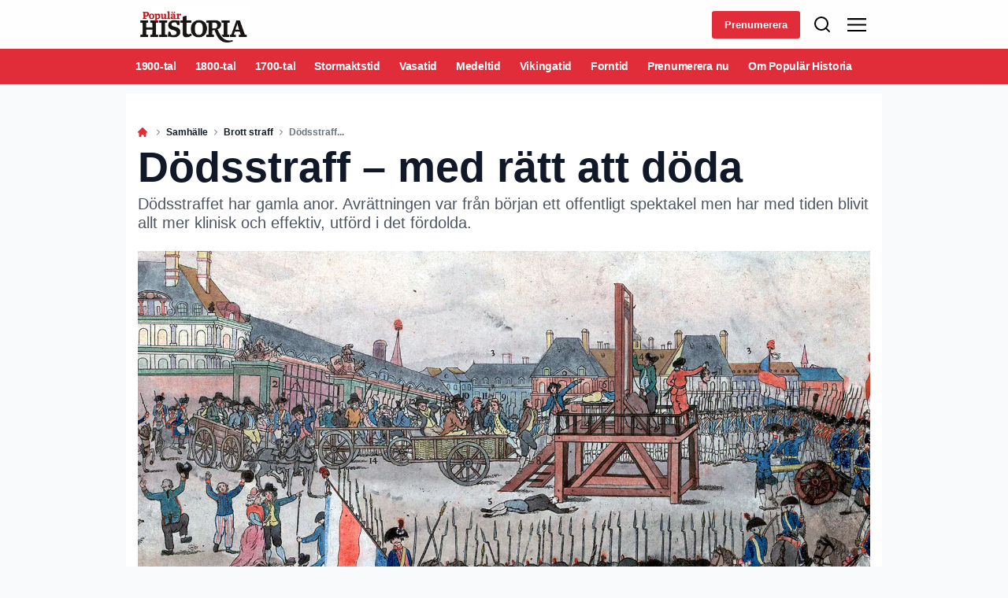

--- FILE ---
content_type: text/html; charset=utf-8
request_url: https://popularhistoria.se/samhalle/brott-straff/dodsstraff-med-ratt-att-doda
body_size: 72482
content:
<!doctype html>
<html data-n-head-ssr lang="sv" data-n-head="%7B%22lang%22:%7B%22ssr%22:%22sv%22%7D%7D">
  <head >
    <title>Dödsstraff – med rätt att döda | popularhistoria.se</title><meta data-n-head="ssr" charset="utf-8"><meta data-n-head="ssr" name="viewport" content="width=device-width, initial-scale=1"><meta data-n-head="ssr" name="mobile-web-app-capable" content="yes"><meta data-n-head="ssr" name="apple-mobile-web-app-capable" content="yes"><meta data-n-head="ssr" name="apple-mobile-web-app-status-bar-style" content="black"><meta data-n-head="ssr" name="HandheldFriendly" content="true"><meta data-n-head="ssr" http-equiv="Accept-CH" content="DPR, Width, Viewport-Width"><meta data-n-head="ssr" http-equiv="X-UA-Compatible" content="IE=edge,chrome=1"><meta data-n-head="ssr" name="format-detection" content="telephone=no,date=no,address=no,email=no,url=no"><meta data-n-head="ssr" name="bwlVersion" content="1.5.2"><meta data-n-head="ssr" property="fb:app_id" content="105617402794483"><meta data-n-head="ssr" property="og:locale" content="sv_SE"><meta data-n-head="ssr" property="og:site_name" content="Populär Historia"><meta data-n-head="ssr" property="theme-color" content="#ed4b36"><meta data-n-head="ssr" name="description" content="Dödsstraffet har gamla anor. Avrättningen var från början ett offentligt spektakel men har med tiden blivit allt mer klinisk och effektiv, utförd i det fördolda."><meta data-n-head="ssr" property="og:url" content="https://popularhistoria.se/samhalle/brott-straff/dodsstraff-med-ratt-att-doda"><meta data-n-head="ssr" property="og:title" content="Dödsstraff – med rätt att döda"><meta data-n-head="ssr" property="og:description" content="Dödsstraffet har gamla anor. Avrättningen var från början ett offentligt spektakel men har med tiden blivit allt mer klinisk och effektiv, utförd i det fördolda."><meta data-n-head="ssr" property="og:type" content="article"><meta data-n-head="ssr" property="article:published_time" content="2002-06-27T00:00:00.000Z"><meta data-n-head="ssr" property="article:modified_time" content="2024-06-17T15:14:29.000Z"><meta data-n-head="ssr" property="article:section" content="Brott straff"><meta data-n-head="ssr" property="og:article:author" content="Joakim Thelander"><meta data-n-head="ssr" property="og:image" content="https://images.bonnier.cloud/files/phi/production/2021/07/29113539/avrattningen_av_robespierre-ep4yvifN9fugBomgz2KDtg.jpg?max-w=1200&amp;max-h=630&amp;fit=crop"><meta data-n-head="ssr" property="og:image:type" content="image/jpeg"><meta data-n-head="ssr" property="og:image:secure_url" content="https://images.bonnier.cloud/files/phi/production/2021/07/29113539/avrattningen_av_robespierre-ep4yvifN9fugBomgz2KDtg.jpg?max-w=1200&amp;max-h=630&amp;fit=crop"><meta data-n-head="ssr" property="og:image:width" content="1200"><meta data-n-head="ssr" property="og:image:height" content="630"><meta data-n-head="ssr" name="twitter:card" content="summary_large_image"><meta data-n-head="ssr" name="twitter:description" content="Dödsstraffet har gamla anor. Avrättningen var från början ett offentligt spektakel men har med tiden blivit allt mer klinisk och effektiv, utförd i det fördolda."><meta data-n-head="ssr" name="twitter:title" content="Dödsstraff – med rätt att döda"><meta data-n-head="ssr" name="twitter:image" content="https://images.bonnier.cloud/files/phi/production/2021/07/29113539/avrattningen_av_robespierre-ep4yvifN9fugBomgz2KDtg.jpg"><meta data-n-head="ssr" name="twitter:image" content="https://images.bonnier.cloud/files/phi/production/2021/07/29113539/avrattningen_av_robespierre-ep4yvifN9fugBomgz2KDtg.jpg"><meta data-n-head="ssr" name="cxense-site-id" content="1144078187860753704"><meta data-n-head="ssr" name="cXenseParse:bse-country" content="se"><meta data-n-head="ssr" name="cXenseParse:bse-brand" content="PHI"><meta data-n-head="ssr" name="cXenseParse:bse-language" content="sv"><meta data-n-head="ssr" name="cXenseParse:articleid" content="13151"><meta data-n-head="ssr" name="cXenseParse:bse-pagetype" content="article"><meta data-n-head="ssr" name="cXenseParse:pageclass" content="content"><meta data-n-head="ssr" name="cXenseParse:title" content="Dödsstraff – med rätt att döda"><meta data-n-head="ssr" name="cXenseParse:body-text" content="Efter attentatet mot Frankrikes kung Ludvig XV, ett klumpigt försök att attackera kungen med en slö kniv, dömdes Richard-Francois Damiens den 2 mars 1757 till döden.Men att mista livet var i sig inte tillräckligt straff. Sedan han torterats med glödande kniptänger, kokande olja, brinnande tjära och smält bly skulle hans kropp slitas i stycken av fyra hästar.Dessa var emellertid inte vana att dra; trots att bödlarna piskade dem hårt och ytterligare två hästar användes lyckades de inte slita sönder Damiens kropp. Detta fick, anmärkte upplysningsfilosofen Voltaire som var närvarande vid avrättningen, flera hovdamer att brista i gråt ”av medlidande med hästarna”.Till sist blev bödlarna tvungna att skära av senorna och hacka sönder lederna för att hästarna skulle orka dra loss armar och ben från kroppen. Efter en fyra timmar lång avrättningsceremoni var Damiens slutligen död.Ovanstående scen ter sig för en nutida läsare nästan outhärdligt brutal. Men dödsstraffet har, i mer eller mindre plågsamma former, följt människan genom en stor del av historien. ### Gamla anorTanken att beröva en människa livet som straff för en begången oförrätt har gamla anor. Vissa forskare hävdar att dödsstraffet har sitt ursprung i heliga offerriter, där människor offrades till gudarna.Andra menar att grunden till dödsstraffet lades i den rättsordning som antas ha funnits bland folken kring Medelhavet i skedet innan en högre stående stadskultur, med organiserad statlig centralmakt, började utvecklas någon gång på 700-talet före Kristus. Dessa samhällens rättsregler kom också att prägla rättsbildningen bland germanerna och folken i Norden.I enklare samhällsstrukturer, där samhörigheten byggde på blodsband, gemensamt språk och tradition, slöt man sig samman i byar som skydd mot yttre fiender.En ensam ledare hade rätten att ge militära order och vidta de åtgärder som var nödvändiga för att säkra gruppens överlevnad. Detta resulterade i en primitiv militärstraffrätt där dödsstraffet användes för att upprätthålla den nödvändiga disciplinen.### BlodshämndInternt fanns ingen central, dömande maktinstans. I stället löstes tvister mellan byarna genom hämnd. Ett brott begånget av någon ur en annan gruppering skulle vedergällas, och ur detta växte tanken på blodshämnd fram. Eftersom dessa fejder kunde äventyra samhällenas hela existens fanns alltid ett starkt tryck för att hålla fred. Med tiden utvecklades en försoningsrätt. I folkförsamlingen, som vanligen bestod av alla vapenföra män, kunde fred slutas mellan stridande parter genom erläggande av en bot till den som kränkts.När mer organiserade samhällen hade bildats blev dödsstraffet ett medel att upprätthålla lydnad och ordning. Härskaren blev den som – med oinskränkt makt och påstådd gudomlig rätt – ersatte det gamla vedergällningssystemet med sin rätt att utkräva bestraffning. Dödsstraff kunde därmed beordras i det organiserade samhällets namn.### Sokrates dömdes till dödenUnder antiken växte en ur modernt perspektiv mer civiliserad styrelseform fram. De grekiska stadsstaterna styrdes inte enväldigt av en härskare, i stället rådde ett folkvälde där medborgarskapet var viktigare än stamtillhörigheten. Rättsskipningen sköttes av folktribunaler.Ett berömt exempel på dödsstraff inom denna kultur är när filosofen Sokrates blev anklagad för att ha utövat ett skadligt inflytande på ungdomen och för att missakta statens gudar. År 399 f Kr dömdes han av en folkdomstol till döden och avrättades genom att han fick tömma en bägare med gift.I Aten och [Rom](https://popularhistoria.se/artiklar/rom-%e2%80%93-staden-dar-alla-var/) lades grunden till många av de filosofiska, politiska och rättsliga principerna i det västerländska samhället. Ändå saknades ofta respekt för enskilda människors liv – slavar och förrädare mot staten avrättades utan betänkligheter.I det sönderfallande romarriket på väg mot sin undergång utnyttjades dödsstraffet flitigt. En hel romersk legion på 4 000 man halshöggs till exempel som straff för att ha begått övergrepp i krig.### Teokratisk vedergällningsläraInom judendomen och den framväxande kristendomen rättfärdigades dödsstraffet genom en teokratisk vedergällningslära. I det förbund som enligt Gamla testamentet hade upprättats mellan Gud och folket åtog sig folket att följa de regler som givits av Gud. På så sätt skapades ett samband mellan religionen och rättsskipningen.I Första Moseboken behandlas dödsstraffet: ”Den som utgjuter människoblod, hans blod skall utgjutas av människor, ty Gud gjorde människan till sin avbild.” Och i Andra Moseboken uttrycks grundregeln för den mosaiska rätten, den så kallade talionsprincipen: ”Sker skada, skall du ge liv för liv, öga för öga, tand för tand…” Dödsstraffet var inte endast reserverat för mord eller dråp; det föreskrevs även för gärningar som människorov och förbannelser uttalade över föräldrar.Vedergällningsläran stöddes av den katolska kyrkan under medeltiden och även i de protestantiska länderna efter reformationen, av teologer som Thomas av Aquino, Luther och Calvin. Med religionen som grund utdömde den världsliga makten dödsstraff. När vittnen saknades, vilket inte sällan var fallet, användes tortyr för att tvinga fram ett erkännande.### Vedergällning och avskräckningBrutaliteten i den medeltida och senmedeltida straffrätten hade sin grund i kombinationen av två principer. För det första måste straffet vedergälla brottet. För det andra måste straffet avskräcka medborgarna från att begå liknande brott.Det senare uppnåddes dels genom att straffet utfördes offentligt, ”androm till varnagel”, dels genom att det gjordes utdraget och plågsamt för den dömde.Särskilt hårt straffades majestätsförbrytelser och högförräderi. En tanke var att straffet skulle ha en tydlig symbolisk relation till brottet. Falskmynteri sågs som ett svårt brott och ett vanligt straff var att den dömde kokades levande i en gryta, som en spegling av metoden att smälta metall vid myntframställning.Ibland kunde brottets återgivande i avrättningen ta sig rent teatrala former, där brottsredskapet användes som rekvisita. I Sverige straffades ledaren för ”Morgonstjärneupproret” på drottning Kristinas tid genom att en glödande krona av järn pressades på huvudet; därefter krossades den dömdes armar, ben och ryggrad med den spikklubba (”morgonstjärna”) han hade använt som spira.### Religionen genomsyradeReligionen genomsyrade medeltidsmänniskans värld på ett sätt vars innebörder och konsekvenser i dag är svåra att förstå. Att bli berövad livet betraktades enligt medeltidens kristna åskådning inte i sig som ett så hårt straff. Livet var endast en kort tid, fylld av prövningar och lidande, före den eviga saligheten hos Gud.Den offentliga avrättningsplatsen utgjorde skärningspunkten mellan Guds och människans värld. Det var scenen där härskaren inför folket demonstrerade sin makt och där människornas dom sammanföll med Guds dom.Vid avrättningen spelade prästen en betydelsefull roll; ceremonin hade såväl en religiös som en rättslig innebörd. Det kvalfulla straffet var ett steg på vägen mot Guds förlåtelse. Därför ses ofta på medeltida avbildningar av avrättningar ett gudfruktigt och botfärdigt ansiktsuttryck hos den dömde; det var så kyrkan ville att reaktionen inför straffet skulle betraktas. I vilken utsträckning detta hade förankring i verkligheten är oklart.Den franske idéhistorikern och filosofen Michel Foucault citerar revolutionären Jean-Paul Marat, som 1780 skriver: ”… ingen skyldig som är fastbunden vid hjulet dör […] utan att förebrå domarna deras barbari, förbanna prästen som åtföljer dem och bespotta den Gud vars språkrör han är.”### Upplysningen ifrågasatte straffetUnder 1700-talets upplysningsrörelse började dödsstraffet alltmer att ifrågasättas. Den franske filosofen Jean-Jacques Rousseau menade att samhället byggde på samhällsfördraget: ett hypotetiskt avtal mellan medborgarna och staten. Enligt Rousseau vore det orimligt att tänka sig att medborgarna i ett sådant avtal skulle gett staten rätt att ta deras liv.Inom upplysningsfilosofin, med dess humanistiska värderingar och optimism, framfördes uppfattningen att alla förbrytare kunde och borde förbättras. En sådan syn på straffrätten gick inte att förena med dödsstraffet, som ju omöjliggör förbättring.Även Voltaire engagerade sig i frågan och påpekade att den som avrättats på felaktiga grunder inte kan få upprättelse.I skriften *Dei delitti e delle pene* (”Om brott och straff”), utgiven anonymt 1764, kritiserade den italienske straffrättsteoretikern och nationalekonomen Cesare Beccaria dödsstraffet.Han menade att livstids fängelse har en större avskräckande verkan än dödsstraff, och framhöll det absurda i att staten arrangerar offentliga mord för att avhålla medborgarna från att själva begå mord.Beccarias tankar vann stort inflytande bland filosofer och statsmän. År 1767 gav till exempel Katarina II av Ryssland en kommission uppdraget att utarbeta en ny strafflag, där dödsstraffet skulle uteslutas.### Gustav III tog intryckI Sverige tog Gustav III intryck av upplysningsfilosofin. Han föreskrev 1777 att ingen dödsdom fick verkställas utan hans personliga godkännande och föreslog samma år inför riksdagen väsentliga begränsningar av dödsstraffet. Alla reformförslag blev inte genomförda, men Gustav III utnyttjade i stället sin makt att bevilja nåd vid dödsstraff.Mot slutet av 1700-talet inleddes ännu en förändring i människors förhållningssätt till dödsstraffet. Denna förändring, som skedde gradvis under några tiotal år, hade två dimensioner. Dels övergavs de offentliga avrättningarna, dels övergick de dömande myndigheterna i allt högre grad till att i stället för dödsstraff utdöma fängelsestraff. ”Straffet upphörde undan för undan att vara ett skådespel [...] som om straffceremonins funktioner inte längre kunde förstås”, skriver Foucault i *Övervakning och straff*.Avrättningen skulle inte längre vara en ceremoni där straffet rent fysiskt inpräntades på kroppen. Livet skulle skiljas från kroppen på ett rationellt och effektivt sätt.Giljotinen blev det konkreta uttrycket för dessa nya principer. Detta mekaniska avrättningsredskap togs i bruk i mars 1792 på den franske läkaren Joseph Guillotins rekommendationer. Med giljotinen förvandlades bödeln till maskinskötare.Den fallande bilan berövade brottslingen livet på ett ögonblick. I förhållande till tidigare avrättningsmetoder var giljotineringen odramatisk, rentav diskret.### Flyttades innanför murarnaEn bit in på 1800-talet flyttade avrättningarna inom fängelsemurarna. Det tidigare offentliga skådespelet blev nu straffsystemets mest undangömda hemlighet, en angelägenhet för bara några få.I dag har avrättningsmetoderna ”förfinats” ytterligare, men nutidens dödliga injektioner är bara ett moderniserat uttryck för giljotinens princip: det kliniska och effektiva skiljandet av livet från kroppen.Fängelsestraff hade funnits även under medeltiden, men dess roll i straffsystemet var begränsad i förhållande till kroppsstraffen. I 1800-talets Europa ökade fängelsernas antal drastiskt och fängelsestraff utdömdes för ett växande antal brott.Detta hade samband med den av upplysningsfilosoferna framförda tanken att brottslingar kunde förbättras, men också med den mer grundläggande omvandlingen av samhället från bonde- till industrisamhälle.Den industriella revolutionen skapade en ny sorts människa; den känslosamma medeltidsmänniskan började ersättas av den disciplinerade, kontrollerade, borgerliga människan.Straffet hade tidigare ingått i en kollektiv ritual av hämnd, botgöring och förlåtelse. Nu blev det avskilt och individualiserat. Straffet var inte längre något som angick alla medborgare; det var den dömdes ensak. I fängelsecellen skulle brottslingen rannsaka sig själv och på så sätt återfinna den rätta vägen.### Kant försvarade dödsstraffetMen det kom också nya läror som försvarade dödsstraffet. Enligt den tyske filosofen Immanuel Kant måste den som mördat själv dö för att balansen i världsordningen skulle upprätthållas. Det var en lära om vedergällning, men den tog inte sin utgångspunkt i religionen.Kant menade att människorna var bundna vid den gällande rättsordningen och dödsstraffet var nödvändigt för att återställa balansen om rätten blev kränkt. Dessa rättsfilosofiska tankar fick stort inflytande, även i Sverige, under 1800-talet.Den italienske läkaren och antropologen Cesare Lombroso, ibland kallad ”kriminologins fader”, förde fram idén att vissa människor av genetiska orsaker var förutbestämda till kriminalitet. Han menade också att denna primitiva människotyp delade vissa kroppsliga särdrag: en apliknande fysionomi med utskjutande käkar och sluttande panna. Lombrosos lära ifrågasattes redan av hans samtid men fick ändå stor betydelse inom kriminologin.I stort kom dock kriminalpolitiken i Europa under senare hälften av 1800-talet att inriktas mot gradvisa inskränkningar av dödsstraffet. I England, där döden tidigare varit det lagstadgade straffet för över tvåhundra olika brott, utdömdes dödsstraffet efter 1863 i praktiken endast för mord.Genom antagandet av en ny strafflag 1889 avskaffade Italien dödsstraffet helt, även om det sedan återinfördes temporärt under Mussolinis regering.### Sista avrättningen i SverigeI Sverige verkställdes det sista dödsstraffet den 23 november 1910, när Johan Alfred Andersson Ander avrättades på Långholmen med giljotin. Det var den första och enda gången som giljotinen användes i Sverige.Skarprättaren, Anders Gustav Dalman, var densamme som den 7 augusti 1890 inledde sin bödelskarriär med att halshugga den sist avrättade kvinnan i Sverige, Anna Månsdotter. Formellt avskaffades dödsstraffet i Sverige 1921, för brott begångna i krigstid 1973.Dödsstraffet har genom historien ofta utnyttjats som ett sätt att bokstavligen och handgripligen tysta avvikare och avskräcka andra från att kritisera dem som har makten. Att två av nytänkandets portalgestalter i Västerlandet – Sokrates och Jesus – avrättades är ingen slump.Under första hälften av 1900-talet upplevde dödsstraffet i Europa en renässans i de auktoritära nazistiska och fascistiska regimerna, där det utnyttjades som politiskt terrorinstrument i statens tjänst.### &quot;Inneboende rätt till livet&quot;Efter andra världskrigets slut har FN spelat en viktig roll i kampen mot dödsstraffet, bland annat genom den internationella konventionen för medborgerliga och politiska rättigheter från 1966. I artikel 6 stadgas att ”varje människa har en inneboende rätt till livet” och sammantaget uttrycker artikeln ambitionen att begränsa dödsstraffets användning.År 1997 antogs en FN-resolution om moratorium: de medlemsstater som har kvar dödsstraffet uppmanas att inte verkställa avrättningar. Målsättningen är att på sikt helt avskaffa dödsstraffet.Många av de argument som anfördes redan på 1700-talet mot dödsstraffet används än i dag i debatten. Argumenten för dödsstraff är, som vi sett, av ännu äldre ursprung.Tankarna om vedergällning och avskräckning återkommer, ibland modifierade och moderniserade, men fortfarande lätt igenkännliga. Och fortfarande lika tvivelaktiga. Som Gandhi sa: ”Om alla tog öga för öga skulle hela världen vara blind.”*Publicerad i Populär Historia 2/2001* ### Fakta: AvrättningsmetoderAvrättningen förutsätts ha sin grund i någon form av rättsförfarande. Den är, helt enkelt, ett legalt sätt att ta livet av någon. På detta område har människan visat prov på stor uppfinningsrikedom.Olika varianter av hängning är den metod som varit vanligast genom historien. Hängningar finns dokumenterade ända tillbaka till teutonerna, romarna, kelterna och slaverna. En annan metod som använts över hela världen är olika former av halshuggning, med svärd eller yxa (bila), senare också med giljotin. I den germanska lagstiftningen ansågs halshuggning, i motsats till hängning, vara ett icke vanärande straff och dessutom särskilt avsett för män.Andra exempel på avrättningsmetoder som varit mer eller mindre vanliga är korsfästning, stening och dränkning. Bålbränning var ett straff som oftast drabbade kvinnor dömda för häxeri, och arkebusering har för det mesta använts i militära sammanhang. Det har funnits ett antal makabra sätt att avrätta människor, till exempel levande begravning, att kokas levande, spetsning på påle, rådbråkning (krossande av benen i skelettet), garrottering (strypning).Den elektroniska stolen har en udda bakgrund. I slutet av 1800-talet var elektriciteten en nymodighet. I USA använde Edison Company likström medan konkurrenten Westinghouse Company använde växelström. För att visa allmänheten hur farlig växelströmmen kunde vara började Edison Company hålla offentliga förevisningar där djur dödades av växelströmmen.Snart föddes tanken att växelströmmen kunde användas för att avrätta människor. År 1888 byggde New York USA:s första elektriska stol. Den invigdes den 6 augusti 1890 med en plågsam och klumpig avrättning, vilket inte hindrade andra delstater från att snart följa New Yorks exempel.Gaskammaren användes första gången 1924 i Nevada. Delstaten ville avrätta den dömde genom att i smyg pumpa in vätecyanid i cellen medan han sov. Planen gick emellertid inte att genomföra på grund av tekniska svårigheter och en särskild gaskammare byggdes för ändamålet.Oklahoma blev först med att använda dödlig injektion som avrättningsmetod. Anledningen var dock mer ekonomisk än humanitär. Delstatens gamla elektriska stol var i behov av omfattande renovering och att bygga en gaskammare ansågs för dyrt. Med en kostnad på endast 10–15 dollar per avrättning var dödlig injektion det billigaste alternativet. I dag är injektion den vanligaste avrättningsmetoden i USA.*Publicerad i Populär Historia 2/2001* ### Fakta: Dödsstraff i världenÅr 1863 blev Venezuela först i världen med att avskaffa dödsstraffet. Flera andra latinamerikanska länder var också tidigt ute. Länder som Argentina, Brasilien, Mexiko och Peru har dock kvar dödsstraffet för brott i krigstid. I den karibiska övärlden har många länder kvar dödsstraffet – i Kuba antogs 1999 en lagstiftning som belägger fler brott med dödsstraff.I USA har 38 delstater, och även USA federalt, dödsstraff. Efter ett tioårigt moratorium, då landets högsta domstol hade förklarat att dödsstraffet stred mot den amerikanska konstitutionen, återupptogs avrättningarna 1977. Trenden är att antalet verkställanden av dödsstraff i USA ökar. Dödsstraffet har dessutom blivit ett redskap i politiska kampanjer; politiker som är för ett avskaffande anklagas för att ha en ”blödig inställning till brott”.Såväl Australien som Nya Zeeland har avskaffat dödsstraffet. I Asien har tre länder helt avskaffat det: Kambodja, Nepal och Turkmenistan. I Kina dokumenterade Amnesty International 1 077 avrättningar under 1999. Kina är därmed det land i världen som avrättar flest medborgare. Även Japan har dödsstraff och avrättade sex män under 1998.De flesta europeiska länder har avskaffat dödsstraffet. I Västeuropa avskaffade Belgien 1996 som sista land dödsstraffet i sin strafflag, och sedan Storbritannien 1998 även tog bort dödsstraffet ur sin militära lagstiftning har alla stater inom EU helt avskaffat det. I Ryssland har landets konstitutionsdomstol beslutat om ett moratorium, och i juni 1999 omvandlade president Boris Jeltsin alla dödsdomar till fängelsestraff. Turkiet har kvar dödsstraffet i sin lagstiftning; den senaste avrättningen ägde rum 1984.I Mellanöstern och Nordafrika har Israel som enda land avskaffat dödsstraffet, även om man fortfarande har kvar det för vissa brott i krigstid. Den palestinska myndigheten har infört dödsstraffet inom sitt område. Irak, Iran och Saudiarabien är de länder i regionen som avrättar flest. Det finns obekräftade uppgifter som talar om hundratals avrättningar i Irak under 1999, och samma år dokumenterade Amnesty 165 avrättningar Iran och 103 avrättningar i Saudiarabien. Det verkliga antalet är förmodligen högre.*Publicerad i Populär Historia 2/2001*"><meta data-n-head="ssr" name="cXenseParse:description" content="Dödsstraffet har gamla anor. Avrättningen var från början ett offentligt spektakel men har med tiden blivit allt mer klinisk och effektiv, utförd i det fördolda."><meta data-n-head="ssr" name="cXenseParse:image" content="https://images.bonnier.cloud/files/phi/production/2021/07/29113539/avrattningen_av_robespierre-ep4yvifN9fugBomgz2KDtg.jpg"><meta data-n-head="ssr" name="cXenseParse:bse-danishsearchtitle" content=""><meta data-n-head="ssr" name="cXenseParse:recs:recommendable" content="true"><meta data-n-head="ssr" name="cXenseParse:bse-metatag-changedate" content="2024-06-17T15:14:29.000Z"><meta data-n-head="ssr" name="cXenseParse:recs:publishtime" content="2002-06-27T00:00:00.000Z"><meta data-n-head="ssr" name="cXenseParse:time:bse-featuredtime" content="2002-06-27T00:00:00.000Z"><meta data-n-head="ssr" name="cXenseParse:bse-reading-time" content="17"><meta data-n-head="ssr" name="cXenseParse:bse-taxo-cat" content="Brott straff"><meta data-n-head="ssr" name="cXenseParse:bse-taxo-cat-url" content="https://popularhistoria.se/samhalle/brott-straff"><meta data-n-head="ssr" name="cXenseParse:bse-taxo-cat-top" content="Samhälle"><meta data-n-head="ssr" name="cXenseParse:bse-taxo-editorial-type" content=""><meta data-n-head="ssr" name="bcm-brand" content="PHI"><meta data-n-head="ssr" name="bcm-country" content="se"><meta data-n-head="ssr" name="bcm-type" content="site"><meta data-n-head="ssr" name="bcm-tablet-breakpoint" content="1025"><meta data-n-head="ssr" name="bcm-mobile-breakpoint" content="768"><meta data-n-head="ssr" name="bcm-title" content="Dödsstraff – med rätt att döda"><meta data-n-head="ssr" name="bcm-sub" content="Samhälle"><meta data-n-head="ssr" name="bcm-categories" content="Brott straff,Samhälle"><meta data-n-head="ssr" name="bcm-tags" content=""><meta data-n-head="ssr" name="robots" content="max-image-preview:large"><meta data-n-head="ssr" property="bad:device" name="bad:device" content="desktop"><meta data-n-head="ssr" property="bad:pageType" name="bad:pageType" content="article"><meta data-n-head="ssr" data-n-head="ssr" name="cXenseParse:bse-dominantimage-crop-tv" content="q=60&amp;fp-x=0.5&amp;fp-y=0.5&amp;fit=crop&amp;crop=focalpoint&amp;ar=13:9"><meta data-n-head="ssr" data-n-head="ssr" name="cXenseParse:bse-dominantimage-crop-square" content="q=60&amp;fp-x=0.5&amp;fp-y=0.5&amp;fit=crop&amp;crop=focalpoint&amp;ar=1:1"><meta data-n-head="ssr" data-n-head="ssr" name="cXenseParse:bse-dominantimage-crop-wide169" content="q=60&amp;fp-x=0.5&amp;fp-y=0.5&amp;fit=crop&amp;crop=focalpoint&amp;ar=16:9"><meta data-n-head="ssr" data-n-head="ssr" name="cXenseParse:bse-dominantimage-crop-tv" content="q=60&amp;fp-x=0.5&amp;fp-y=0.5&amp;fit=crop&amp;crop=focalpoint&amp;ar=13:9"><meta data-n-head="ssr" data-n-head="ssr" name="cXenseParse:bse-dominantimage-crop-square" content="q=60&amp;fp-x=0.5&amp;fp-y=0.5&amp;fit=crop&amp;crop=focalpoint&amp;ar=1:1"><meta data-n-head="ssr" data-n-head="ssr" name="cXenseParse:bse-dominantimage-crop-wide169" content="q=60&amp;fp-x=0.5&amp;fp-y=0.5&amp;fit=crop&amp;crop=focalpoint&amp;ar=16:9"><meta data-n-head="ssr" data-n-head="ssr" name="cXenseParse:bse-dominantimage-crop-tv" content="q=60&amp;fp-x=0.5&amp;fp-y=0.5&amp;fit=crop&amp;crop=focalpoint&amp;ar=13:9"><meta data-n-head="ssr" data-n-head="ssr" name="cXenseParse:bse-dominantimage-crop-square" content="q=60&amp;fp-x=0.5&amp;fp-y=0.5&amp;fit=crop&amp;crop=focalpoint&amp;ar=1:1"><meta data-n-head="ssr" data-n-head="ssr" name="cXenseParse:bse-dominantimage-crop-wide169" content="q=60&amp;fp-x=0.5&amp;fp-y=0.5&amp;fit=crop&amp;crop=focalpoint&amp;ar=16:9"><meta data-n-head="ssr" data-n-head="ssr" name="cXenseParse:bse-dominantimage-crop-tv" content="q=60&amp;fp-x=0.5&amp;fp-y=0.5&amp;fit=crop&amp;crop=focalpoint&amp;ar=13:9"><meta data-n-head="ssr" data-n-head="ssr" name="cXenseParse:bse-dominantimage-crop-square" content="q=60&amp;fp-x=0.5&amp;fp-y=0.5&amp;fit=crop&amp;crop=focalpoint&amp;ar=1:1"><meta data-n-head="ssr" data-n-head="ssr" name="cXenseParse:bse-dominantimage-crop-wide169" content="q=60&amp;fp-x=0.5&amp;fp-y=0.5&amp;fit=crop&amp;crop=focalpoint&amp;ar=16:9"><meta data-n-head="ssr" data-n-head="ssr" name="cXenseParse:bse-dominantimage-crop-tv" content="q=60&amp;fp-x=0.5&amp;fp-y=0.5&amp;fit=crop&amp;crop=focalpoint&amp;ar=13:9"><meta data-n-head="ssr" data-n-head="ssr" name="cXenseParse:bse-dominantimage-crop-square" content="q=60&amp;fp-x=0.5&amp;fp-y=0.5&amp;fit=crop&amp;crop=focalpoint&amp;ar=1:1"><meta data-n-head="ssr" data-n-head="ssr" name="cXenseParse:bse-dominantimage-crop-wide169" content="q=60&amp;fp-x=0.5&amp;fp-y=0.5&amp;fit=crop&amp;crop=focalpoint&amp;ar=16:9"><meta data-n-head="ssr" data-n-head="ssr" name="cXenseParse:bse-dominantimage-crop-tv" content="q=60&amp;fp-x=0.5&amp;fp-y=0.5&amp;fit=crop&amp;crop=focalpoint&amp;ar=13:9"><meta data-n-head="ssr" data-n-head="ssr" name="cXenseParse:bse-dominantimage-crop-square" content="q=60&amp;fp-x=0.5&amp;fp-y=0.5&amp;fit=crop&amp;crop=focalpoint&amp;ar=1:1"><meta data-n-head="ssr" data-n-head="ssr" name="cXenseParse:bse-dominantimage-crop-wide169" content="q=60&amp;fp-x=0.5&amp;fp-y=0.5&amp;fit=crop&amp;crop=focalpoint&amp;ar=16:9"><meta data-n-head="ssr" data-n-head="ssr" name="cXenseParse:bse-dominantimage-crop-tv" content="q=60&amp;fp-x=0.5&amp;fp-y=0.5&amp;fit=crop&amp;crop=focalpoint&amp;ar=13:9"><meta data-n-head="ssr" data-n-head="ssr" name="cXenseParse:bse-dominantimage-crop-square" content="q=60&amp;fp-x=0.5&amp;fp-y=0.5&amp;fit=crop&amp;crop=focalpoint&amp;ar=1:1"><meta data-n-head="ssr" data-n-head="ssr" name="cXenseParse:bse-dominantimage-crop-wide169" content="q=60&amp;fp-x=0.5&amp;fp-y=0.5&amp;fit=crop&amp;crop=focalpoint&amp;ar=16:9"><link data-n-head="ssr" rel="icon" type="image/x-icon" href="/favicon.ico"><link data-n-head="ssr" rel="preconnect" href="https://dev.visualwebsiteoptimizer.com"><link data-n-head="ssr" rel="canonical" href="https://popularhistoria.se/samhalle/brott-straff/dodsstraff-med-ratt-att-doda"><link data-n-head="ssr" rel="alternate" type="application/rss+xml" title="Populär Historia RSS feed" href="https://popularhistoria.se/feed/rss"><link data-n-head="ssr" rel="alternate" hreflang="sv-SE" href="https://popularhistoria.se/samhalle/brott-straff/dodsstraff-med-ratt-att-doda"><link data-n-head="ssr" rel="preload" as="image" href="https://images-bonnier.imgix.net/files/phi/production/2021/07/29113539/avrattningen_av_robespierre-ep4yvifN9fugBomgz2KDtg.jpg?auto=compress,format&amp;w=1024 1024w" srcset="https://images-bonnier.imgix.net/files/phi/production/2021/07/29113539/avrattningen_av_robespierre-ep4yvifN9fugBomgz2KDtg.jpg?auto=compress,format&amp;w=1024 1024w, https://images-bonnier.imgix.net/files/phi/production/2021/07/29113539/avrattningen_av_robespierre-ep4yvifN9fugBomgz2KDtg.jpg?auto=compress,format&amp;w=960 960w, https://images-bonnier.imgix.net/files/phi/production/2021/07/29113539/avrattningen_av_robespierre-ep4yvifN9fugBomgz2KDtg.jpg?auto=compress,format&amp;w=900 900w, https://images-bonnier.imgix.net/files/phi/production/2021/07/29113539/avrattningen_av_robespierre-ep4yvifN9fugBomgz2KDtg.jpg?auto=compress,format&amp;w=800 800w, https://images-bonnier.imgix.net/files/phi/production/2021/07/29113539/avrattningen_av_robespierre-ep4yvifN9fugBomgz2KDtg.jpg?auto=compress,format&amp;w=600 600w, https://images-bonnier.imgix.net/files/phi/production/2021/07/29113539/avrattningen_av_robespierre-ep4yvifN9fugBomgz2KDtg.jpg?auto=compress,format&amp;w=500 500w, https://images-bonnier.imgix.net/files/phi/production/2021/07/29113539/avrattningen_av_robespierre-ep4yvifN9fugBomgz2KDtg.jpg?auto=compress,format&amp;w=400 400w, https://images-bonnier.imgix.net/files/phi/production/2021/07/29113539/avrattningen_av_robespierre-ep4yvifN9fugBomgz2KDtg.jpg?auto=compress,format&amp;w=350 350w, https://images-bonnier.imgix.net/files/phi/production/2021/07/29113539/avrattningen_av_robespierre-ep4yvifN9fugBomgz2KDtg.jpg?auto=compress,format&amp;w=300 300w, https://images-bonnier.imgix.net/files/phi/production/2021/07/29113539/avrattningen_av_robespierre-ep4yvifN9fugBomgz2KDtg.jpg?auto=compress,format&amp;w=275 275w, https://images-bonnier.imgix.net/files/phi/production/2021/07/29113539/avrattningen_av_robespierre-ep4yvifN9fugBomgz2KDtg.jpg?auto=compress,format&amp;w=250 250w, https://images-bonnier.imgix.net/files/phi/production/2021/07/29113539/avrattningen_av_robespierre-ep4yvifN9fugBomgz2KDtg.jpg?auto=compress,format&amp;w=225 225w, https://images-bonnier.imgix.net/files/phi/production/2021/07/29113539/avrattningen_av_robespierre-ep4yvifN9fugBomgz2KDtg.jpg?auto=compress,format&amp;w=200 200w, https://images-bonnier.imgix.net/files/phi/production/2021/07/29113539/avrattningen_av_robespierre-ep4yvifN9fugBomgz2KDtg.jpg?auto=compress,format&amp;w=175 175w, https://images-bonnier.imgix.net/files/phi/production/2021/07/29113539/avrattningen_av_robespierre-ep4yvifN9fugBomgz2KDtg.jpg?auto=compress,format&amp;w=150 150w, https://images-bonnier.imgix.net/files/phi/production/2021/07/29113539/avrattningen_av_robespierre-ep4yvifN9fugBomgz2KDtg.jpg?auto=compress,format&amp;w=125 125w, https://images-bonnier.imgix.net/files/phi/production/2021/07/29113539/avrattningen_av_robespierre-ep4yvifN9fugBomgz2KDtg.jpg?auto=compress,format&amp;w=100 100w"><script data-n-head="ssr" type="text/javascript" id="vwoCode">  window._vwo_code || (function() {
            var account_id = 713144,
                version = 2.1,
                settings_tolerance = 2000,
                hide_element = 'body',
                hide_element_style = 'opacity:0 !important;filter:alpha(opacity=0) !important;background:none !important;transition:none !important;',
                f = false, w = window, d = document, v = d.querySelector('#vwoCode'),
                cK = '_vwo_' + account_id + '_settings', cc = {};
            try {
              var c = JSON.parse(localStorage.getItem('_vwo_' + account_id + '_config'));
              cc = c && typeof c === 'object' ? c : {};
            } catch (e) {}
            var stT = cc.stT === 'session' ? w.sessionStorage : w.localStorage;
            code = {
              use_existing_jquery: function() { return typeof use_existing_jquery !== 'undefined' ? use_existing_jquery : undefined; },
              library_tolerance: function() { return typeof library_tolerance !== 'undefined' ? library_tolerance : undefined; },
              settings_tolerance: function() { return cc.sT || settings_tolerance; },
              hide_element_style: function() { return '{' + (cc.hES || hide_element_style) + '}'; },
              hide_element: function() {
                if (performance.getEntriesByName('first-contentful-paint')[0]) { return ''; }
                return typeof cc.hE === 'string' ? cc.hE : hide_element;
              },
              getVersion: function() { return version; },
              finish: function(e) {
                if (!f) {
                  f = true;
                  var t = d.getElementById('_vis_opt_path_hides');
                  if (t) t.parentNode.removeChild(t);
                  if (e) (new Image).src = 'https://dev.visualwebsiteoptimizer.com/ee.gif?a=' + account_id + e;
                }
              },
              finished: function() { return f; },
              addScript: function(e) {
                var t = d.createElement('script');
                t.type = 'text/javascript';
                if (e.src) { t.src = e.src; } else { t.text = e.text; }
                d.getElementsByTagName('head')[0].appendChild(t);
              },
              load: function(e, t) {
                var i = this.getSettings(), n = d.createElement('script'), r = this;
                t = t || {};
                if (i) {
                  n.textContent = i;
                  d.getElementsByTagName('head')[0].appendChild(n);
                  if (!w.VWO || VWO.caE) {
                    stT.removeItem(cK);
                    r.load(e);
                  }
                } else {
                  var o = new XMLHttpRequest();
                  o.open('GET', e, true);
                  o.withCredentials = !t.dSC;
                  o.responseType = t.responseType || 'text';
                  o.onload = function() {
                    if (t.onloadCb) { return t.onloadCb(o, e); }
                    if (o.status === 200) { _vwo_code.addScript({ text: o.responseText }); }
                    else { _vwo_code.finish('&e=loading_failure:' + e); }
                  };
                  o.onerror = function() {
                    if (t.onerrorCb) { return t.onerrorCb(e); }
                    _vwo_code.finish('&e=loading_failure:' + e);
                  };
                  o.send();
                }
              },
              getSettings: function() {
                try {
                  var e = stT.getItem(cK);
                  if (!e) { return; }
                  e = JSON.parse(e);
                  if (Date.now() > e.e) {
                    stT.removeItem(cK);
                    return;
                  }
                  return e.s;
                } catch (e) { return; }
              },
              init: function() {
                if (d.URL.indexOf('__vwo_disable__') > -1) return;
                var e = this.settings_tolerance();
                w._vwo_settings_timer = setTimeout(function() {
                  _vwo_code.finish();
                  stT.removeItem(cK);
                }, e);
                var t;
                if (this.hide_element() !== 'body') {
                  t = d.createElement('style');
                  var i = this.hide_element(), n = i ? i + this.hide_element_style() : '', r = d.getElementsByTagName('head')[0];
                  t.setAttribute('id', '_vis_opt_path_hides');
                  v && t.setAttribute('nonce', v.nonce);
                  t.setAttribute('type', 'text/css');
                  if (t.styleSheet) t.styleSheet.cssText = n;
                  else t.appendChild(d.createTextNode(n));
                  r.appendChild(t);
                } else {
                  t = d.getElementsByTagName('head')[0];
                  var n = d.createElement('div');
                  n.style.cssText = 'z-index: 2147483647 !important;position: fixed !important;left: 0 !important;top: 0 !important;width: 100% !important;height: 100% !important;background: white !important;';
                  n.setAttribute('id', '_vis_opt_path_hides');
                  n.classList.add('_vis_hide_layer');
                  t.parentNode.insertBefore(n, t.nextSibling);
                }
                var o = 'https://dev.visualwebsiteoptimizer.com/j.php?a=' + account_id + '&u=' + encodeURIComponent(d.URL) + '&vn=' + version;
                if (w.location.search.indexOf('_vwo_xhr') !== -1) {
                  this.addScript({ src: o });
                } else {
                  this.load(o + '&x=true');
                }
              }
            };
            w._vwo_code = code;
            code.init();
          })();
      
          window.VWO = window.VWO || [];
          window.VWO.push(['onVariationApplied', function(data) {
            var expId = data[1];
            var variationId = data[2];
            if (typeof(_vwo_exp[expId].comb_n[variationId]) !== 'undefined' && ['VISUAL_AB', 'VISUAL', 'SPLIT_URL', 'SURVEY'].indexOf(_vwo_exp[expId].type) > -1) {
              var x = [_vwo_exp[expId].comb_n[variationId]];
              window._mfq = window._mfq || [];
              window._mfq.push(["tag", "Variant: " + x]);
            }
          }]);  </script><script data-n-head="ssr" data-hid="gtm-script">if(!window._gtm_init){window._gtm_init=1;(function(w,n,d,m,e,p){w[d]=(w[d]==1||n[d]=='yes'||n[d]==1||n[m]==1||(w[e]&&w[e][p]&&w[e][p]()))?1:0})(window,navigator,'doNotTrack','msDoNotTrack','external','msTrackingProtectionEnabled');(function(w,d,s,l,x,y){w[x]={};w._gtm_inject=function(i){if(w.doNotTrack||w[x][i])return;w[x][i]=1;w[l]=w[l]||[];w[l].push({'gtm.start':new Date().getTime(),event:'gtm.js'});var f=d.getElementsByTagName(s)[0],j=d.createElement(s);j.async=true;j.src='https://www.googletagmanager.com/gtm.js?id='+i;f.parentNode.insertBefore(j,f);}})(window,document,'script','dataLayer','_gtm_ids','_gtm_inject')}</script><script data-n-head="ssr" data-hid="CookieConsent" id="CookieConsent" type="text/javascript" charset="utf-8">window.gdprAppliesGlobally=true;(function(){function r(e){if(!window.frames[e]){if(document.body&&document.body.firstChild){var t=document.body;var n=document.createElement("iframe");n.style.display="none";n.name=e;n.title=e;t.insertBefore(n,t.firstChild)}else{setTimeout(function(){r(e)},5)}}}function e(n,i,o,c,s){function e(e,t,n,r){if(typeof n!=="function"){return}if(!window[i]){window[i]=[]}var a=false;if(s){a=s(e,r,n)}if(!a){window[i].push({command:e,version:t,callback:n,parameter:r})}}e.stub=true;e.stubVersion=2;function t(r){if(!window[n]||window[n].stub!==true){return}if(!r.data){return}var a=typeof r.data==="string";var e;try{e=a?JSON.parse(r.data):r.data}catch(t){return}if(e[o]){var i=e[o];window[n](i.command,i.version,function(e,t){var n={};n[c]={returnValue:e,success:t,callId:i.callId};r.source.postMessage(a?JSON.stringify(n):n,"*")},i.parameter)}}if(typeof window[n]!=="function"){window[n]=e;if(window.addEventListener){window.addEventListener("message",t,false)}else{window.attachEvent("onmessage",t)}}}e("__tcfapi","__tcfapiBuffer","__tcfapiCall","__tcfapiReturn");r("__tcfapiLocator");(function(e,t){var n=document.createElement("link");n.rel="preload";n.as="script";var r=document.createElement("script");r.id="spcloader";r.type="text/javascript";r["async"]=true;r.charset="utf-8";var a="https://sdk.privacy-center.org/"+e+"/loader.js?target_type=notice&target="+t;n.href=a;r.src=a;var i=document.getElementsByTagName("script")[0];i.parentNode.insertBefore(n,i);i.parentNode.insertBefore(r,i)})("fb809c51-e9cd-4e35-a92d-e44bb858841e","g4pXwYB2")})();</script><script data-n-head="ssr" data-hid="DidomiConfig" innterHTML="window.didomiConfig = {
        user: {
          bots: {
            consentRequired: false,
            types: ['crawlers', 'performance'],
            extraUserAgents: [],
          }
        }
      }" type="text/javascript" charset="utf-8"></script><script data-n-head="ssr" data-hid="gpt-script-id" src="https://securepubads.g.doubleclick.net/tag/js/gpt.js" data-vendor="google"></script><script data-n-head="ssr" data-hid="rubicon-script-id" src="https://micro.rubiconproject.com/prebid/dynamic/12954.js?site=BP_SE" id="rubicon-script-id" data-vendor="iab:52"></script><script data-n-head="ssr" data-hid="cxense" src="https://cdn.cxense.com/cx.cce.js" defer ssr="false"></script><script data-n-head="ssr" data-hid="common-bonnier-datalayer-cloud-script" src="https://europe-west1-bonnier-big-data.cloudfunctions.net/commonBonnierDataLayer" async></script><script data-n-head="ssr" data-hid="cxense-init" type="text/javascript" charset="utf-8">
            window.cX = window.cX || {}
            window.cX.callQueue = window.cX.callQueue || []
            window.cX.callQueue.push(['setSiteId', '1144078187860753704'])
            window.cX.callQueue.push(['sendPageViewEvent'])
          </script><script data-n-head="ssr" data-hid="piano-script" type="text/javascript" charset="utf-8" ssr="false">
          tp = window.tp || [];
          tp.push(["setAid", 'e12AvcYGpu']);
          tp.push(["setSandbox", false]);
          tp.push(["setCxenseSiteId", '1144078187860753704']);

          (function(src) {
              var a = document.createElement("script");
              a.type = "text/javascript";
              a.async = true;
              a.src = src;
              var b = document.getElementsByTagName("script")[0];
              b.parentNode.insertBefore(a, b)
          })("https://cdn.tinypass.com/api/tinypass.min.js");
      </script><script data-n-head="ssr" type="application/ld+json">[{"@context":"https://schema.org","@type":"Article","@id":"https://popularhistoria.se/samhalle/brott-straff/dodsstraff-med-ratt-att-doda#article","inLanguage":"sv-SE","url":"https://popularhistoria.se/samhalle/brott-straff/dodsstraff-med-ratt-att-doda","mainEntityOfPage":"https://popularhistoria.se/samhalle/brott-straff/dodsstraff-med-ratt-att-doda","name":"Dödsstraff – med rätt att döda","image":"https://images.bonnier.cloud/files/phi/production/2021/07/29113539/avrattningen_av_robespierre-ep4yvifN9fugBomgz2KDtg.jpg","description":"Dödsstraffet har gamla anor. Avrättningen var från början ett offentligt spektakel men har med tiden blivit allt mer klinisk och effektiv, utförd i det fördolda.","headline":"Dödsstraff – med rätt att döda","datePublished":"2002-06-27T00:00:00.000Z","dateModified":"2024-06-17T15:14:29.000Z","publisher":[{"@type":"Organization","url":"https://popularhistoria.se","name":"Populär Historia","description":"Sedan 1991 berättar tidningen Populär Historia om fascinerande händelser och personer, från forntid till folkhem.","logo":[{"@type":"ImageObject","url":"popularhistoria.se/logo.png"}]}],"author":[{"@type":"Person","@id":"https://popularhistoria.se/author/joakim-thelander#Person","name":"Joakim Thelander","url":"https://popularhistoria.se/author/joakim-thelander","jobTitle":"Historisk skribent","description":"","image":[]}],"potentialAction":[{"@type":"ReadAction","target":["https://popularhistoria.se"]},{"@type":"SearchAction","target":[{"@type":"EntryPoint","urlTemplate":"https://popularhistoria.se/search?s={search_term_string}"}],"query-input":[{"@type":"PropertyValueSpecification","valueRequired":"https://schema.org/True","valueName":"search_term_string"}]}]},{"@context":"https://schema.org","@type":"ItemList","itemListElement":[]},{"@context":"https://schema.org","@type":"ItemList","itemListElement":[]},{"@context":"https://schema.org","@type":"BreadcrumbList","itemListElement":[{"@context":"https://schema.org","@type":"ListItem","position":0,"name":"samhalle","item":"https://popularhistoria.se/samhalle"},{"@context":"https://schema.org","@type":"ListItem","position":1,"name":"brott straff","item":"https://popularhistoria.se/samhalle/brott-straff"},{"@context":"https://schema.org","@type":"ListItem","position":2,"name":"dodsstraff med ratt att doda","item":null}]},{"@context":"https://schema.org","@type":"Article","@id":"https://popularhistoria.se/samhalle/brott-straff/dodsstraff-med-ratt-att-doda#article","inLanguage":"sv-SE","isAccessibleForFree":true}]</script><link rel="preload" href="/_nuxt/aab4df2.js" as="script"><link rel="preload" href="/_nuxt/5c5b52d.js" as="script"><link rel="preload" href="/_nuxt/css/ce3c010.css" as="style"><link rel="preload" href="/_nuxt/794f8dd.js" as="script"><link rel="preload" href="/_nuxt/css/f9b1bb1.css" as="style"><link rel="preload" href="/_nuxt/e6e3d8c.js" as="script"><link rel="preload" href="/_nuxt/b5f7221.js" as="script"><link rel="preload" href="/_nuxt/css/fc7695f.css" as="style"><link rel="preload" href="/_nuxt/a74ad06.js" as="script"><link rel="preload" href="/_nuxt/css/92ec783.css" as="style"><link rel="preload" href="/_nuxt/9004069.js" as="script"><link rel="preload" href="/_nuxt/d944d4a.js" as="script"><link rel="preload" href="/_nuxt/css/72f6138.css" as="style"><link rel="preload" href="/_nuxt/93a5000.js" as="script"><link rel="preload" href="/_nuxt/19e2e77.js" as="script"><link rel="preload" href="/_nuxt/css/e51f96b.css" as="style"><link rel="preload" href="/_nuxt/0a909fd.js" as="script"><link rel="stylesheet" href="/_nuxt/css/ce3c010.css"><link rel="stylesheet" href="/_nuxt/css/f9b1bb1.css"><link rel="stylesheet" href="/_nuxt/css/fc7695f.css"><link rel="stylesheet" href="/_nuxt/css/92ec783.css"><link rel="stylesheet" href="/_nuxt/css/72f6138.css"><link rel="stylesheet" href="/_nuxt/css/e51f96b.css">
  </head>
  <body class="no-js" data-n-head="%7B%22class%22:%7B%22ssr%22:%22no-js%22%7D%7D">
    <noscript data-n-head="ssr" data-hid="gtm-noscript" data-pbody="true"><iframe src="https://www.googletagmanager.com/ns.html?id=GTM-5HQ6KLM&" height="0" width="0" style="display:none;visibility:hidden" title="gtm"></iframe></noscript><div data-server-rendered="true" id="__nuxt"><!----><div id="__layout"><main data-fetch-key="data-v-4cf6b0fa:0" style="position:relative;" data-v-4cf6b0fa><div id="mkt-placement-5" data-v-afb14004 data-v-4cf6b0fa></div> <div id="mkt-placement-4" data-v-afb14004 data-v-4cf6b0fa></div> <div id="mkt-placement-11" data-v-afb14004 data-v-4cf6b0fa></div> <div data-v-4cf6b0fa><div class="vue-portal-target" data-v-4cf6b0fa></div></div> <header class="header" data-v-61b359a7 data-v-4cf6b0fa><div class="header__container" data-v-61b359a7><div class="header-grid" data-v-61b359a7><div class="header-grid__logo" data-v-61b359a7><a href="/" title="Hem" class="header__logo nuxt-link-active" data-v-3b65201c data-v-61b359a7><img src="/logo.png" alt="Brand logo" data-v-3b65201c></a></div> <div class="header-grid__subscribe" data-v-61b359a7><a target="_blank" rel="noopener noreferrer nofollow" href="https://prenumeration.popularhistoria.se/brand/popular-historia/?media=Abonner_link" class="btn btn--sm subscribe-btn" data-v-61b359a7>
          Prenumerera
        </a></div> <div class="header-grid__search" data-v-61b359a7><div class="header-search" data-v-61b359a7><button aria-label="Close search" class="btn--clean" data-v-61b359a7><svg viewBox="0 0 19 18" class="header-search__close-icon" data-v-61b359a7><use xlink:href="/_nuxt/img/sprite.2d4c96a.svg#close"></use></svg></button> <form class="header-search__form" data-v-61b359a7><input id="header-search" aria-label="Search" type="search" name="s" placeholder="Skriv in sökord" value="" class="header-search__input" data-v-61b359a7> <button type="submit" aria-label="Submit search" class="btn--clean header-search__submit" data-v-61b359a7><svg viewBox="0 0 24 24" class="header-search__icon" data-v-61b359a7><use xlink:href="/_nuxt/img/sprite.2d4c96a.svg#search"></use></svg></button></form></div> <button aria-label="Show search" class="btn--clean" data-v-61b359a7><svg viewBox="0 0 24 24" class="search__icon" data-v-61b359a7><use xlink:href="/_nuxt/img/sprite.2d4c96a.svg#search"></use></svg></button></div> <div class="header-grid__hamburger" data-v-61b359a7><label aria-expanded="false" aria-controls="offcanvas" aria-label="Open menu" tabindex="0" for="main-menu-toggle" class="btn--clean hamburger" data-v-61b359a7><svg viewBox="0 0 23 16" class="hamburger__icon" data-v-61b359a7><use xlink:href="/_nuxt/img/sprite.2d4c96a.svg#menu"></use></svg></label></div></div></div></header> <div class="menu siteNav" data-v-5ff8c2d8 data-v-4cf6b0fa><nav class="menu__container" data-v-5ff8c2d8><ul class="top-menu" data-v-5ff8c2d8><li class="top-menu__item" data-v-5ff8c2d8><a href="/sveriges-historia/1900-tal" class="top-menu__link" data-v-5ff8c2d8>1900-tal
        </a> <!----> <!----></li><li class="top-menu__item" data-v-5ff8c2d8><a href="/sveriges-historia/1800-tal" class="top-menu__link" data-v-5ff8c2d8>1800-tal
        </a> <!----> <!----></li><li class="top-menu__item" data-v-5ff8c2d8><a href="/sveriges-historia/1700-talet" class="top-menu__link" data-v-5ff8c2d8>1700-tal
        </a> <!----> <!----></li><li class="top-menu__item" data-v-5ff8c2d8><a href="/sveriges-historia/stormaktstiden" class="top-menu__link" data-v-5ff8c2d8>Stormaktstid
        </a> <!----> <!----></li><li class="top-menu__item" data-v-5ff8c2d8><a href="/sveriges-historia/vasatiden" class="top-menu__link" data-v-5ff8c2d8>Vasatid
        </a> <!----> <!----></li><li class="top-menu__item" data-v-5ff8c2d8><a href="/sveriges-historia/medeltiden" class="top-menu__link" data-v-5ff8c2d8>Medeltid
        </a> <!----> <!----></li><li class="top-menu__item" data-v-5ff8c2d8><a href="/sveriges-historia/vikingatiden" class="top-menu__link" data-v-5ff8c2d8>Vikingatid
        </a> <!----> <!----></li><li class="top-menu__item" data-v-5ff8c2d8><a href="/sveriges-historia/forntid" class="top-menu__link" data-v-5ff8c2d8>Forntid
        </a> <!----> <!----></li><li class="top-menu__item" data-v-5ff8c2d8><a href="https://prenumeration.popularhistoria.se/brand/popular-historia/?media=Abonner_link" class="top-menu__link" data-v-5ff8c2d8>Prenumerera nu
        </a> <!----> <!----></li><li class="top-menu__item" data-v-5ff8c2d8><a href="/om-popular-historia" class="top-menu__link" data-v-5ff8c2d8>Om Populär Historia
        </a> <!----> <!----></li></ul></nav></div> <div data-v-3b683907 data-v-4cf6b0fa><input id="main-menu-toggle" type="checkbox" tabindex="-1" class="js-menu-fallback-checkbox" data-v-3b683907> <div id="offcanvas" class="offcanvas" data-v-3b683907><div class="offcanvas__container offcanvas__container__right" data-v-3b683907><nav class="main-nav" data-v-1172010e data-v-4cf6b0fa><div class="main-nav__top" data-v-1172010e><a href="/" class="main-nav__frontpage-link nuxt-link-active" data-v-1172010e><svg viewBox="0 0 24 24" class="main-nav__svg" data-v-1172010e><use xlink:href="/_nuxt/img/sprite.2d4c96a.svg#chevron-left"></use></svg> <span data-v-1172010e>Gå till startsida</span></a> <label for="main-menu-toggle" role="presentation" class="btn--clean main-nav__close" data-v-1172010e><svg viewBox="0 0 24 24" class="main-nav__icon" data-v-1172010e><use xlink:href="/_nuxt/img/sprite.2d4c96a.svg#close"></use></svg></label></div> <div class="offcanvas-search" data-v-1172010e><form class="offcanvas-search__form" data-v-1172010e><input id="offcanvas-search" aria-label="Search" name="s" placeholder="Skriv in sökord" value="" class="offcanvas-search__input" data-v-1172010e> <button type="submit" aria-label="Submit search" class="btn--clean offcanvas-search__submit" data-v-1172010e><svg viewBox="0 0 24 24" class="offcanvas-search__icon" data-v-1172010e><use xlink:href="/_nuxt/img/sprite.2d4c96a.svg#search"></use></svg></button></form></div> <ul role="menubar" class="main-menu" data-v-1172010e><!----> <li role="menuitem" class="main-menu__item" data-v-1172010e><button id="toggle-137" aria-expanded="false" class="main-menu__btn main-menu__toggle-submenu" data-v-1172010e><span class="main-menu__icon" data-v-1172010e><svg viewBox="0 0 24 24" class="main-menu__svg" data-v-1172010e><use xlink:href="/_nuxt/img/sprite.2d4c96a.svg#chevron-down"></use></svg></span> <span class="main-menu__label" data-v-1172010e>Sveriges historia</span></button> <!----> <div class="sub-menu" data-v-1172010e><ul class="sub-menu__list" data-v-1172010e><li class="sub-menu__item" data-v-1172010e><a href="/sveriges-historia" class="sub-menu__link" data-v-1172010e>Sveriges historia</a></li><li class="sub-menu__item" data-v-1172010e><a href="/sveriges-historia/1900-tal" class="sub-menu__link" data-v-1172010e>1900-tal</a></li><li class="sub-menu__item" data-v-1172010e><a href="/sveriges-historia/1800-tal" class="sub-menu__link" data-v-1172010e>1800-tal</a></li><li class="sub-menu__item" data-v-1172010e><a href="/sveriges-historia/1700-talet" class="sub-menu__link" data-v-1172010e>1700-tal</a></li><li class="sub-menu__item" data-v-1172010e><a href="/sveriges-historia/utvandringen" class="sub-menu__link" data-v-1172010e>Utvandringen</a></li><li class="sub-menu__item" data-v-1172010e><a href="/sveriges-historia/vikingatiden" class="sub-menu__link" data-v-1172010e>Vikingatid</a></li><li class="sub-menu__item" data-v-1172010e><a href="/sveriges-historia/stormaktstiden" class="sub-menu__link" data-v-1172010e>Stormaktstid</a></li><li class="sub-menu__item" data-v-1172010e><a href="/sveriges-historia/medeltiden" class="sub-menu__link" data-v-1172010e>Medeltid</a></li><li class="sub-menu__item" data-v-1172010e><a href="/sveriges-historia/vasatiden" class="sub-menu__link" data-v-1172010e>Vasatid</a></li><li class="sub-menu__item" data-v-1172010e><a href="/sveriges-historia/forntid" class="sub-menu__link" data-v-1172010e>Forntid</a></li><li class="sub-menu__item" data-v-1172010e><a href="/sveriges-historia/kungar-drottningar" class="sub-menu__link" data-v-1172010e>Kungar drottningar</a></li><li class="sub-menu__item" data-v-1172010e><a href="/sveriges-historia/kungar-drottningar/hovet" class="sub-menu__link" data-v-1172010e>Hovet</a></li></ul></div></li><li role="menuitem" class="main-menu__item" data-v-1172010e><button id="toggle-100" aria-expanded="false" class="main-menu__btn main-menu__toggle-submenu" data-v-1172010e><span class="main-menu__icon" data-v-1172010e><svg viewBox="0 0 24 24" class="main-menu__svg" data-v-1172010e><use xlink:href="/_nuxt/img/sprite.2d4c96a.svg#chevron-down"></use></svg></span> <span class="main-menu__label" data-v-1172010e>Politik</span></button> <!----> <div class="sub-menu" data-v-1172010e><ul class="sub-menu__list" data-v-1172010e><li class="sub-menu__item" data-v-1172010e><a href="/politik" class="sub-menu__link" data-v-1172010e>Politik</a></li><li class="sub-menu__item" data-v-1172010e><a href="/politik/politiker" class="sub-menu__link" data-v-1172010e>Politiker</a></li><li class="sub-menu__item" data-v-1172010e><a href="/politik/ideologier" class="sub-menu__link" data-v-1172010e>Ideologier</a></li><li class="sub-menu__item" data-v-1172010e><a href="/politik/kvinnokamp" class="sub-menu__link" data-v-1172010e>Kvinnokamp</a></li></ul></div></li><li role="menuitem" class="main-menu__item" data-v-1172010e><button id="toggle-54" aria-expanded="false" class="main-menu__btn main-menu__toggle-submenu" data-v-1172010e><span class="main-menu__icon" data-v-1172010e><svg viewBox="0 0 24 24" class="main-menu__svg" data-v-1172010e><use xlink:href="/_nuxt/img/sprite.2d4c96a.svg#chevron-down"></use></svg></span> <span class="main-menu__label" data-v-1172010e>Krig</span></button> <!----> <div class="sub-menu" data-v-1172010e><ul class="sub-menu__list" data-v-1172010e><li class="sub-menu__item" data-v-1172010e><a href="/krig" class="sub-menu__link" data-v-1172010e>Krig</a></li><li class="sub-menu__item" data-v-1172010e><a href="/krig/svenska-krig" class="sub-menu__link" data-v-1172010e>Svenska krig</a></li><li class="sub-menu__item" data-v-1172010e><a href="/krig/andra-varldskriget" class="sub-menu__link" data-v-1172010e>Andra världskriget</a></li><li class="sub-menu__item" data-v-1172010e><a href="/krig/forsta-varldskriget" class="sub-menu__link" data-v-1172010e>Första världskriget</a></li><li class="sub-menu__item" data-v-1172010e><a href="/krig/kalla-kriget" class="sub-menu__link" data-v-1172010e>Kalla kriget</a></li><li class="sub-menu__item" data-v-1172010e><a href="/krig/revolutioner" class="sub-menu__link" data-v-1172010e>Revolutioner</a></li><li class="sub-menu__item" data-v-1172010e><a href="/krig/andra-varldskriget/tredje-riket" class="sub-menu__link" data-v-1172010e>Tredje riket</a></li><li class="sub-menu__item" data-v-1172010e><a href="/krig/andra-varldskriget/beredskapstiden" class="sub-menu__link" data-v-1172010e>Beredskapstiden</a></li><li class="sub-menu__item" data-v-1172010e><a href="/krig/befalhavare" class="sub-menu__link" data-v-1172010e>Befälhavare</a></li></ul></div></li><li role="menuitem" class="main-menu__item" data-v-1172010e><button id="toggle-194" aria-expanded="false" class="main-menu__btn main-menu__toggle-submenu" data-v-1172010e><span class="main-menu__icon" data-v-1172010e><svg viewBox="0 0 24 24" class="main-menu__svg" data-v-1172010e><use xlink:href="/_nuxt/img/sprite.2d4c96a.svg#chevron-down"></use></svg></span> <span class="main-menu__label" data-v-1172010e>Vardagsliv</span></button> <!----> <div class="sub-menu" data-v-1172010e><ul class="sub-menu__list" data-v-1172010e><li class="sub-menu__item" data-v-1172010e><a href="/vardagsliv" class="sub-menu__link" data-v-1172010e>Vardagsliv</a></li><li class="sub-menu__item" data-v-1172010e><a href="/vardagsliv/hygien-halsa" class="sub-menu__link" data-v-1172010e>Hygien hälsa</a></li><li class="sub-menu__item" data-v-1172010e><a href="/vardagsliv/mat-dryck" class="sub-menu__link" data-v-1172010e>Mat dryck</a></li><li class="sub-menu__item" data-v-1172010e><a href="/vardagsliv/traditioner" class="sub-menu__link" data-v-1172010e>Traditioner</a></li><li class="sub-menu__item" data-v-1172010e><a href="/vardagsliv/turism" class="sub-menu__link" data-v-1172010e>Turism</a></li><li class="sub-menu__item" data-v-1172010e><a href="/vardagsliv/sport" class="sub-menu__link" data-v-1172010e>Sport</a></li><li class="sub-menu__item" data-v-1172010e><a href="/vardagsliv/arbetsliv" class="sub-menu__link" data-v-1172010e>Arbetsliv</a></li><li class="sub-menu__item" data-v-1172010e><a href="/vardagsliv/hogtider" class="sub-menu__link" data-v-1172010e>Högtider</a></li></ul></div></li><li role="menuitem" class="main-menu__item" data-v-1172010e><button id="toggle-124" aria-expanded="false" class="main-menu__btn main-menu__toggle-submenu" data-v-1172010e><span class="main-menu__icon" data-v-1172010e><svg viewBox="0 0 24 24" class="main-menu__svg" data-v-1172010e><use xlink:href="/_nuxt/img/sprite.2d4c96a.svg#chevron-down"></use></svg></span> <span class="main-menu__label" data-v-1172010e>Samhälle</span></button> <!----> <div class="sub-menu" data-v-1172010e><ul class="sub-menu__list" data-v-1172010e><li class="sub-menu__item" data-v-1172010e><a href="/samhalle" class="sub-menu__link nuxt-link-active" data-v-1172010e>Samhälle</a></li><li class="sub-menu__item" data-v-1172010e><a href="/samhalle/brott-straff" class="sub-menu__link nuxt-link-active" data-v-1172010e>Brott straff</a></li><li class="sub-menu__item" data-v-1172010e><a href="/samhalle/utbildning" class="sub-menu__link" data-v-1172010e>Utbildning</a></li><li class="sub-menu__item" data-v-1172010e><a href="/samhalle/handel" class="sub-menu__link" data-v-1172010e>Handel</a></li><li class="sub-menu__item" data-v-1172010e><a href="/samhalle/foretag" class="sub-menu__link" data-v-1172010e>Företag</a></li><li class="sub-menu__item" data-v-1172010e><a href="/samhalle/medier" class="sub-menu__link" data-v-1172010e>Medier</a></li></ul></div></li><li role="menuitem" class="main-menu__item" data-v-1172010e><button id="toggle-32" aria-expanded="false" class="main-menu__btn main-menu__toggle-submenu" data-v-1172010e><span class="main-menu__icon" data-v-1172010e><svg viewBox="0 0 24 24" class="main-menu__svg" data-v-1172010e><use xlink:href="/_nuxt/img/sprite.2d4c96a.svg#chevron-down"></use></svg></span> <span class="main-menu__label" data-v-1172010e>Civilisationer</span></button> <!----> <div class="sub-menu" data-v-1172010e><ul class="sub-menu__list" data-v-1172010e><li class="sub-menu__item" data-v-1172010e><a href="/civilisationer" class="sub-menu__link" data-v-1172010e>Civilisationer</a></li><li class="sub-menu__item" data-v-1172010e><a href="/civilisationer/afrika" class="sub-menu__link" data-v-1172010e>Afrika</a></li><li class="sub-menu__item" data-v-1172010e><a href="/civilisationer/asien" class="sub-menu__link" data-v-1172010e>Asien</a></li><li class="sub-menu__item" data-v-1172010e><a href="/civilisationer/regenter" class="sub-menu__link" data-v-1172010e>Regenter</a></li><li class="sub-menu__item" data-v-1172010e><a href="/civilisationer/romarriket" class="sub-menu__link" data-v-1172010e>Romarriket</a></li><li class="sub-menu__item" data-v-1172010e><a href="/civilisationer/mellanostern" class="sub-menu__link" data-v-1172010e>Mellanöstern</a></li><li class="sub-menu__item" data-v-1172010e><a href="/civilisationer/mellanostern/egypten" class="sub-menu__link" data-v-1172010e>Egypten</a></li><li class="sub-menu__item" data-v-1172010e><a href="/civilisationer/antikens-grekland" class="sub-menu__link" data-v-1172010e>Antikens Grekland</a></li><li class="sub-menu__item" data-v-1172010e><a href="/civilisationer/stader" class="sub-menu__link" data-v-1172010e>Städer</a></li><li class="sub-menu__item" data-v-1172010e><a href="/civilisationer/imperier" class="sub-menu__link" data-v-1172010e>Imperier</a></li><li class="sub-menu__item" data-v-1172010e><a href="/civilisationer/usa" class="sub-menu__link" data-v-1172010e>USA</a></li><li class="sub-menu__item" data-v-1172010e><a href="/civilisationer/kolonialism" class="sub-menu__link" data-v-1172010e>Kolonialism</a></li><li class="sub-menu__item" data-v-1172010e><a href="/civilisationer/sydamerika" class="sub-menu__link" data-v-1172010e>Sydamerika</a></li></ul></div></li><li role="menuitem" class="main-menu__item" data-v-1172010e><button id="toggle-71" aria-expanded="false" class="main-menu__btn main-menu__toggle-submenu" data-v-1172010e><span class="main-menu__icon" data-v-1172010e><svg viewBox="0 0 24 24" class="main-menu__svg" data-v-1172010e><use xlink:href="/_nuxt/img/sprite.2d4c96a.svg#chevron-down"></use></svg></span> <span class="main-menu__label" data-v-1172010e>Kultur</span></button> <!----> <div class="sub-menu" data-v-1172010e><ul class="sub-menu__list" data-v-1172010e><li class="sub-menu__item" data-v-1172010e><a href="/kultur" class="sub-menu__link" data-v-1172010e>Kultur</a></li><li class="sub-menu__item" data-v-1172010e><a href="/kultur/litteratur" class="sub-menu__link" data-v-1172010e>Litteratur</a></li><li class="sub-menu__item" data-v-1172010e><a href="/kultur/mode" class="sub-menu__link" data-v-1172010e>Mode</a></li><li class="sub-menu__item" data-v-1172010e><a href="/kultur/film-teater" class="sub-menu__link" data-v-1172010e>Film teater</a></li><li class="sub-menu__item" data-v-1172010e><a href="/kultur/konst" class="sub-menu__link" data-v-1172010e>Konst</a></li><li class="sub-menu__item" data-v-1172010e><a href="/kultur/hantverk" class="sub-menu__link" data-v-1172010e>Hantverk</a></li><li class="sub-menu__item" data-v-1172010e><a href="/kultur/sprak" class="sub-menu__link" data-v-1172010e>Språk</a></li><li class="sub-menu__item" data-v-1172010e><a href="/kultur/fotografi" class="sub-menu__link" data-v-1172010e>Fotografi</a></li><li class="sub-menu__item" data-v-1172010e><a href="/kultur/musik" class="sub-menu__link" data-v-1172010e>Musik</a></li><li class="sub-menu__item" data-v-1172010e><a href="/kultur/filosofi" class="sub-menu__link" data-v-1172010e>Filosofi</a></li><li class="sub-menu__item" data-v-1172010e><a href="/kultur/litteratur/forfattare" class="sub-menu__link" data-v-1172010e>Författare</a></li><li class="sub-menu__item" data-v-1172010e><a href="/kultur/konst/konstnarer" class="sub-menu__link" data-v-1172010e>Konstnärer</a></li></ul></div></li><li role="menuitem" class="main-menu__item" data-v-1172010e><button id="toggle-214" aria-expanded="false" class="main-menu__btn main-menu__toggle-submenu" data-v-1172010e><span class="main-menu__icon" data-v-1172010e><svg viewBox="0 0 24 24" class="main-menu__svg" data-v-1172010e><use xlink:href="/_nuxt/img/sprite.2d4c96a.svg#chevron-down"></use></svg></span> <span class="main-menu__label" data-v-1172010e>Vetenskap</span></button> <!----> <div class="sub-menu" data-v-1172010e><ul class="sub-menu__list" data-v-1172010e><li class="sub-menu__item" data-v-1172010e><a href="/vetenskap" class="sub-menu__link" data-v-1172010e>Vetenskap</a></li><li class="sub-menu__item" data-v-1172010e><a href="/vetenskap/medicin" class="sub-menu__link" data-v-1172010e>Medicin</a></li><li class="sub-menu__item" data-v-1172010e><a href="/vetenskap/arkeologi" class="sub-menu__link" data-v-1172010e>Arkeologi</a></li><li class="sub-menu__item" data-v-1172010e><a href="/vetenskap/upptackare" class="sub-menu__link" data-v-1172010e>Upptäckare</a></li><li class="sub-menu__item" data-v-1172010e><a href="/vetenskap/biologi" class="sub-menu__link" data-v-1172010e>Biologi</a></li></ul></div></li><li role="menuitem" class="main-menu__item" data-v-1172010e><button id="toggle-168" aria-expanded="false" class="main-menu__btn main-menu__toggle-submenu" data-v-1172010e><span class="main-menu__icon" data-v-1172010e><svg viewBox="0 0 24 24" class="main-menu__svg" data-v-1172010e><use xlink:href="/_nuxt/img/sprite.2d4c96a.svg#chevron-down"></use></svg></span> <span class="main-menu__label" data-v-1172010e>Teknik</span></button> <!----> <div class="sub-menu" data-v-1172010e><ul class="sub-menu__list" data-v-1172010e><li class="sub-menu__item" data-v-1172010e><a href="/teknik" class="sub-menu__link" data-v-1172010e>Teknik</a></li><li class="sub-menu__item" data-v-1172010e><a href="/teknik/uppfinningar/uppfinnare" class="sub-menu__link" data-v-1172010e>Uppfinnare</a></li><li class="sub-menu__item" data-v-1172010e><a href="/teknik/industri" class="sub-menu__link" data-v-1172010e>Industri</a></li><li class="sub-menu__item" data-v-1172010e><a href="/teknik/trafik" class="sub-menu__link" data-v-1172010e>Trafik</a></li><li class="sub-menu__item" data-v-1172010e><a href="/teknik/arkitektur" class="sub-menu__link" data-v-1172010e>Arkitektur</a></li><li class="sub-menu__item" data-v-1172010e><a href="/teknik/arkitektur/byggnadsverk" class="sub-menu__link" data-v-1172010e>Byggnadsverk</a></li><li class="sub-menu__item" data-v-1172010e><a href="/teknik/sjofart" class="sub-menu__link" data-v-1172010e>Sjöfart</a></li></ul></div></li><li role="menuitem" class="main-menu__item" data-v-1172010e><button id="toggle-118" aria-expanded="false" class="main-menu__btn main-menu__toggle-submenu" data-v-1172010e><span class="main-menu__icon" data-v-1172010e><svg viewBox="0 0 24 24" class="main-menu__svg" data-v-1172010e><use xlink:href="/_nuxt/img/sprite.2d4c96a.svg#chevron-down"></use></svg></span> <span class="main-menu__label" data-v-1172010e>Religion</span></button> <!----> <div class="sub-menu" data-v-1172010e><ul class="sub-menu__list" data-v-1172010e><li class="sub-menu__item" data-v-1172010e><a href="/religion" class="sub-menu__link" data-v-1172010e>Religion</a></li><li class="sub-menu__item" data-v-1172010e><a href="/religion/kristendom" class="sub-menu__link" data-v-1172010e>Kristendom</a></li><li class="sub-menu__item" data-v-1172010e><a href="/religion/islam" class="sub-menu__link" data-v-1172010e>Islam</a></li></ul></div></li><li role="menuitem" class="main-menu__item" data-v-1172010e><!----> <!----> <a href="/nyheter" class="main-menu__btn main-menu__link" data-v-1172010e><span class="main-menu__icon" data-v-1172010e></span> <span class="main-menu__label" data-v-1172010e>Nyheter</span></a></li><li role="menuitem" class="main-menu__item" data-v-1172010e><button id="toggle-7413" aria-expanded="false" class="main-menu__btn main-menu__toggle-submenu" data-v-1172010e><span class="main-menu__icon" data-v-1172010e><svg viewBox="0 0 24 24" class="main-menu__svg" data-v-1172010e><use xlink:href="/_nuxt/img/sprite.2d4c96a.svg#chevron-down"></use></svg></span> <span class="main-menu__label" data-v-1172010e>Om populär Historia</span></button> <!----> <div class="sub-menu" data-v-1172010e><ul class="sub-menu__list" data-v-1172010e><li class="sub-menu__item" data-v-1172010e><a href="/om-popular-historia/vinnare" class="sub-menu__link" data-v-1172010e>Vinnare i Populär Historias tävlingar</a></li></ul></div></li></ul> <ul role="menubar" class="secondary-menu" data-v-1172010e><li role="menuitem" class="secondary-menu__item" data-v-1172010e><a href="/om-popular-historia" class="secondary-menu__link" data-v-1172010e>Om Populär Historia</a></li><li role="menuitem" class="secondary-menu__item" data-v-1172010e><a href="https://prenumeration.popularhistoria.se/brand/popular-historia/?media=Abonner_link" class="secondary-menu__link" data-v-1172010e>Prenumerera nu</a></li></ul></nav></div> <div class="offcanvas__overlay" data-v-3b683907></div></div></div> <!----> <div class="content-wrapper" data-v-4cf6b0fa><div class="site-content" data-v-4cf6b0fa><div data-fetch-key="0"><div data-fetch-key="data-v-622de3eb:0" class="article sticky-banner-container" data-v-622de3eb><DIV class="v-portal" style="display:none;" data-v-622de3eb></DIV> <div class="left-div sticky-absolute" data-v-622de3eb><!----></div> <article data-v-622de3eb><!----> <!----> <div class="content page-content article-body" data-v-622de3eb><!----> <div class="article" data-v-622de3eb><div class="grid page-content" data-v-622de3eb><div class="grid__item--header" data-v-622de3eb><header class="article-header" data-v-622de3eb><div data-v-622de3eb><!----> <div class="breadcrumbs" data-v-03bb4690 data-v-622de3eb><a href="/" class="breadcrumbs__home" data-v-03bb4690><svg viewBox="0 0 13 13" class="breadcrumbs__home" data-v-03bb4690><use xlink:href="/_nuxt/img/sprite.2d4c96a.svg#home"></use></svg></a> <div class="breadcrumbs__item" data-v-03bb4690><svg viewBox="0 0 24 24" class="breadcrumbs__arrow" data-v-03bb4690><use xlink:href="/_nuxt/img/sprite.2d4c96a.svg#chevron-right"></use></svg> <a href="/samhalle" class="breadcrumbs__link nuxt-link-active" data-v-03bb4690>Samhälle
    </a></div><div class="breadcrumbs__item" data-v-03bb4690><svg viewBox="0 0 24 24" class="breadcrumbs__arrow" data-v-03bb4690><use xlink:href="/_nuxt/img/sprite.2d4c96a.svg#chevron-right"></use></svg> <a href="/samhalle/brott-straff" class="breadcrumbs__link nuxt-link-active" data-v-03bb4690>Brott straff
    </a></div><div class="breadcrumbs__item" data-v-03bb4690><svg viewBox="0 0 24 24" class="breadcrumbs__arrow" data-v-03bb4690><use xlink:href="/_nuxt/img/sprite.2d4c96a.svg#chevron-right"></use></svg> <span class="breadcrumbs__no-link" data-v-03bb4690>Dödsstraff...</span></div></div></div> <h1 class="article-title cXenseParse" data-v-622de3eb>Dödsstraff – med rätt att döda</h1> <p class="article-summary cXenseParse" data-v-622de3eb>Dödsstraffet har gamla anor. Avrättningen var från början ett offentligt spektakel men har med tiden blivit allt mer klinisk och effektiv, utförd i det fördolda.</p></header></div> <div class="grid__item--image" data-v-622de3eb><div class="widget grid__item--content" data-v-4b5fbe33 data-v-622de3eb><figure data-v-4b5fbe33><picture class="image__skeleton" style="padding-top:66.66666666666667%;--focalpoint:50% 50%;" data-v-b58e1658 data-v-4b5fbe33><source data-srcset="https://images-bonnier.imgix.net/files/phi/production/2021/07/29113539/avrattningen_av_robespierre-ep4yvifN9fugBomgz2KDtg.jpg?auto=compress,format&amp;w=1024 1024w, https://images-bonnier.imgix.net/files/phi/production/2021/07/29113539/avrattningen_av_robespierre-ep4yvifN9fugBomgz2KDtg.jpg?auto=compress,format&amp;w=960 960w, https://images-bonnier.imgix.net/files/phi/production/2021/07/29113539/avrattningen_av_robespierre-ep4yvifN9fugBomgz2KDtg.jpg?auto=compress,format&amp;w=900 900w, https://images-bonnier.imgix.net/files/phi/production/2021/07/29113539/avrattningen_av_robespierre-ep4yvifN9fugBomgz2KDtg.jpg?auto=compress,format&amp;w=800 800w, https://images-bonnier.imgix.net/files/phi/production/2021/07/29113539/avrattningen_av_robespierre-ep4yvifN9fugBomgz2KDtg.jpg?auto=compress,format&amp;w=600 600w, https://images-bonnier.imgix.net/files/phi/production/2021/07/29113539/avrattningen_av_robespierre-ep4yvifN9fugBomgz2KDtg.jpg?auto=compress,format&amp;w=500 500w, https://images-bonnier.imgix.net/files/phi/production/2021/07/29113539/avrattningen_av_robespierre-ep4yvifN9fugBomgz2KDtg.jpg?auto=compress,format&amp;w=400 400w, https://images-bonnier.imgix.net/files/phi/production/2021/07/29113539/avrattningen_av_robespierre-ep4yvifN9fugBomgz2KDtg.jpg?auto=compress,format&amp;w=350 350w, https://images-bonnier.imgix.net/files/phi/production/2021/07/29113539/avrattningen_av_robespierre-ep4yvifN9fugBomgz2KDtg.jpg?auto=compress,format&amp;w=300 300w, https://images-bonnier.imgix.net/files/phi/production/2021/07/29113539/avrattningen_av_robespierre-ep4yvifN9fugBomgz2KDtg.jpg?auto=compress,format&amp;w=275 275w, https://images-bonnier.imgix.net/files/phi/production/2021/07/29113539/avrattningen_av_robespierre-ep4yvifN9fugBomgz2KDtg.jpg?auto=compress,format&amp;w=250 250w, https://images-bonnier.imgix.net/files/phi/production/2021/07/29113539/avrattningen_av_robespierre-ep4yvifN9fugBomgz2KDtg.jpg?auto=compress,format&amp;w=225 225w, https://images-bonnier.imgix.net/files/phi/production/2021/07/29113539/avrattningen_av_robespierre-ep4yvifN9fugBomgz2KDtg.jpg?auto=compress,format&amp;w=200 200w, https://images-bonnier.imgix.net/files/phi/production/2021/07/29113539/avrattningen_av_robespierre-ep4yvifN9fugBomgz2KDtg.jpg?auto=compress,format&amp;w=175 175w, https://images-bonnier.imgix.net/files/phi/production/2021/07/29113539/avrattningen_av_robespierre-ep4yvifN9fugBomgz2KDtg.jpg?auto=compress,format&amp;w=150 150w, https://images-bonnier.imgix.net/files/phi/production/2021/07/29113539/avrattningen_av_robespierre-ep4yvifN9fugBomgz2KDtg.jpg?auto=compress,format&amp;w=125 125w, https://images-bonnier.imgix.net/files/phi/production/2021/07/29113539/avrattningen_av_robespierre-ep4yvifN9fugBomgz2KDtg.jpg?auto=compress,format&amp;w=100 100w" data-v-b58e1658> <img sizes="auto" data-src="https://images-bonnier.imgix.net/files/phi/production/2021/07/29113539/avrattningen_av_robespierre-ep4yvifN9fugBomgz2KDtg.jpg?auto=compress,format&amp;w=1024 1024w" src="https://images-bonnier.imgix.net/files/phi/production/2021/07/29113539/avrattningen_av_robespierre-ep4yvifN9fugBomgz2KDtg.jpg?auto=compress,format&amp;w=1024 1024w" alt="" title="avrattningen av robespierre" width="1000" height="667" class="lazyloaded image__position__no__lazy" data-v-b58e1658></picture> <figcaption class="caption" data-v-4b5fbe33><div class="markdown cXenseParse" data-v-4b5fbe33><p>Giljotinen gjorde avrättningen rationell och effektiv. 1794 föll skräckväldets ledare Robespierres eget huvud för bilan.</p></div> <!----></figcaption></figure></div></div></div> <div class="grid__item--full grid__item grid__item--content bcm-banner bonnier-ad" style="text-align:center !important;" data-v-6c7431a2 data-v-622de3eb><b-a-d slotname="panorama" data-v-6c7431a2></b-a-d></div> <div class="grid page-content article-body" data-v-622de3eb><div id="149" title="Historisk skribent" count="42" timezone_type="3" timezone="Europe/Copenhagen" class="grid__item--content" data-v-528c9508 data-v-622de3eb><div class="article-byline" data-v-528c9508><div class="article-byline__content" data-v-528c9508><div class="article-byline__author" data-v-528c9508><div class="article-byline__name" data-v-528c9508><span data-v-528c9508>Text — </span> <div data-v-528c9508><div data-v-528c9508><a href="/author/joakim-thelander" class="article-byline__link" data-v-528c9508>Joakim Thelander</a></div> <!----></div></div></div> <div class="article-byline__date" data-v-528c9508>27 juni 2002</div></div> <div class="article-byline__share" data-v-528c9508><button aria-label="Share on facebook" class="btn-share btn-share--facebook" data-v-528c9508><svg viewBox="0 0 11 20" class="btn-share__icon" data-v-528c9508><use xlink:href="/_nuxt/img/sprite.2d4c96a.svg#facebook"></use></svg></button><button aria-label="Share on envelope" class="btn-share btn-share--envelope" data-v-528c9508><svg viewBox="0 0 26 18" class="btn-share__icon" data-v-528c9508><use xlink:href="/_nuxt/img/sprite.2d4c96a.svg#envelope"></use></svg></button><button aria-label="Share on pinterest" class="btn-share btn-share--pinterest" data-v-528c9508><svg viewBox="0 0 20 20" class="btn-share__icon" data-v-528c9508><use xlink:href="/_nuxt/img/sprite.2d4c96a.svg#pinterest"></use></svg></button><button aria-label="Share on print" class="btn-share btn-share--print" data-v-528c9508><svg viewBox="0 0 20 19" class="btn-share__icon" data-v-528c9508><use xlink:href="/_nuxt/img/sprite.2d4c96a.svg#print"></use></svg></button> <div class="article-share__copied" style="display:none;" data-v-528c9508><span data-v-528c9508>
          URL copied to clipboard
        </span></div></div></div></div> <div type="text_item" uuid="5a047c1c-6345-496f-8e11-0a19900f903b" class="grid__item--content grid__item" data-v-622de3eb><div class="markdown cXenseParse"><p>Efter attentatet mot Frankrikes kung Ludvig XV, ett klumpigt försök att attackera kungen med en slö kniv, dömdes Richard-Francois Damiens den 2 mars 1757 till döden.</p><p>Men att mista livet var i sig inte tillräckligt straff. Sedan han torterats med glödande kniptänger, kokande olja, brinnande tjära och smält bly skulle hans kropp slitas i stycken av fyra hästar.</p><p>Dessa var emellertid inte vana att dra; trots att bödlarna piskade dem hårt och ytterligare två hästar användes lyckades de inte slita sönder Damiens kropp. Detta fick, anmärkte upplysningsfilosofen Voltaire som var närvarande vid avrättningen, flera hovdamer att brista i gråt ”av medlidande med hästarna”.</p><p>Till sist blev bödlarna tvungna att skära av senorna och hacka sönder lederna för att hästarna skulle orka dra loss armar och ben från kroppen. Efter en fyra timmar lång avrättningsceremoni var Damiens slutligen död.</p><p>Ovanstående scen ter sig för en nutida läsare nästan outhärdligt brutal. Men dödsstraffet har, i mer eller mindre plågsamma former, följt människan genom en stor del av historien.</p></div></div><div type="bcm_banner" uuid="188f75e2-9e24-459a-8637-1d9dcb7b34f6" class="grid__item--full grid__item grid__item--content bcm-banner bonnier-ad grid__item" style="text-align:center !important;" data-v-6c7431a2 data-v-622de3eb><b-a-d slotname="panorama" data-v-6c7431a2></b-a-d></div><div type="image" uuid="cd7e003e-dfd1-458e-a277-217480330fa9" class="widget grid__item grid__item--content" data-v-4b5fbe33 data-v-622de3eb><figure data-v-4b5fbe33><picture class="image__skeleton" style="padding-top:66.66666666666667%;--focalpoint:50% 50%;" data-v-b58e1658 data-v-4b5fbe33><source data-srcset="https://images-bonnier.imgix.net/files/phi/production/2021/07/29113538/damiens_avrattning_1757-gyhLMCl1onctnmZnurKy5w.jpg?auto=compress,format&amp;w=1024 1024w, https://images-bonnier.imgix.net/files/phi/production/2021/07/29113538/damiens_avrattning_1757-gyhLMCl1onctnmZnurKy5w.jpg?auto=compress,format&amp;w=960 960w, https://images-bonnier.imgix.net/files/phi/production/2021/07/29113538/damiens_avrattning_1757-gyhLMCl1onctnmZnurKy5w.jpg?auto=compress,format&amp;w=900 900w, https://images-bonnier.imgix.net/files/phi/production/2021/07/29113538/damiens_avrattning_1757-gyhLMCl1onctnmZnurKy5w.jpg?auto=compress,format&amp;w=800 800w, https://images-bonnier.imgix.net/files/phi/production/2021/07/29113538/damiens_avrattning_1757-gyhLMCl1onctnmZnurKy5w.jpg?auto=compress,format&amp;w=600 600w, https://images-bonnier.imgix.net/files/phi/production/2021/07/29113538/damiens_avrattning_1757-gyhLMCl1onctnmZnurKy5w.jpg?auto=compress,format&amp;w=500 500w, https://images-bonnier.imgix.net/files/phi/production/2021/07/29113538/damiens_avrattning_1757-gyhLMCl1onctnmZnurKy5w.jpg?auto=compress,format&amp;w=400 400w, https://images-bonnier.imgix.net/files/phi/production/2021/07/29113538/damiens_avrattning_1757-gyhLMCl1onctnmZnurKy5w.jpg?auto=compress,format&amp;w=350 350w, https://images-bonnier.imgix.net/files/phi/production/2021/07/29113538/damiens_avrattning_1757-gyhLMCl1onctnmZnurKy5w.jpg?auto=compress,format&amp;w=300 300w, https://images-bonnier.imgix.net/files/phi/production/2021/07/29113538/damiens_avrattning_1757-gyhLMCl1onctnmZnurKy5w.jpg?auto=compress,format&amp;w=275 275w, https://images-bonnier.imgix.net/files/phi/production/2021/07/29113538/damiens_avrattning_1757-gyhLMCl1onctnmZnurKy5w.jpg?auto=compress,format&amp;w=250 250w, https://images-bonnier.imgix.net/files/phi/production/2021/07/29113538/damiens_avrattning_1757-gyhLMCl1onctnmZnurKy5w.jpg?auto=compress,format&amp;w=225 225w, https://images-bonnier.imgix.net/files/phi/production/2021/07/29113538/damiens_avrattning_1757-gyhLMCl1onctnmZnurKy5w.jpg?auto=compress,format&amp;w=200 200w, https://images-bonnier.imgix.net/files/phi/production/2021/07/29113538/damiens_avrattning_1757-gyhLMCl1onctnmZnurKy5w.jpg?auto=compress,format&amp;w=175 175w, https://images-bonnier.imgix.net/files/phi/production/2021/07/29113538/damiens_avrattning_1757-gyhLMCl1onctnmZnurKy5w.jpg?auto=compress,format&amp;w=150 150w, https://images-bonnier.imgix.net/files/phi/production/2021/07/29113538/damiens_avrattning_1757-gyhLMCl1onctnmZnurKy5w.jpg?auto=compress,format&amp;w=125 125w, https://images-bonnier.imgix.net/files/phi/production/2021/07/29113538/damiens_avrattning_1757-gyhLMCl1onctnmZnurKy5w.jpg?auto=compress,format&amp;w=100 100w" data-v-b58e1658> <img sizes="auto" data-src="https://images-bonnier.imgix.net/files/phi/production/2021/07/29113538/damiens_avrattning_1757-gyhLMCl1onctnmZnurKy5w.jpg?auto=compress,format&amp;w=1024 1024w" src="" alt="" title="damiens avrattning 1757" width="1000" height="667" class="lazy image__position" data-v-b58e1658></picture> <figcaption class="caption" data-v-4b5fbe33><div class="markdown cXenseParse" data-v-4b5fbe33><p>Hästarna försöker slita isär Richard-Francois Damiens kropp under avrättningen 1757.</p></div> <!----></figcaption></figure></div><div type="bcm_banner" uuid="0ba75444-c8f2-4101-9352-b312dfdcd9db" class="grid__item--full grid__item grid__item--content bcm-banner bonnier-ad grid__item" style="text-align:center !important;" data-v-6c7431a2 data-v-622de3eb><b-a-d slotname="panorama" data-v-6c7431a2></b-a-d></div><div type="text_item" uuid="26a83443-1011-42e1-a601-1f7fdeecf4bc" class="grid__item--content grid__item" data-v-622de3eb><div class="markdown cXenseParse">
    <h3 id="gamla-anor">
      Gamla anor
    </h3>
    

    <p>Tanken att beröva en människa livet som straff för en begången oförrätt har gamla anor. Vissa forskare hävdar att dödsstraffet har sitt ursprung i heliga offerriter, där människor offrades till gudarna.</p><p>Andra menar att grunden till dödsstraffet lades i den rättsordning som antas ha funnits bland folken kring Medelhavet i skedet innan en högre stående stadskultur, med organiserad statlig centralmakt, började utvecklas någon gång på 700-talet före Kristus. Dessa samhällens rättsregler kom också att prägla rättsbildningen bland germanerna och folken i Norden.</p><p>I enklare samhällsstrukturer, där samhörigheten byggde på blodsband, gemensamt språk och tradition, slöt man sig samman i byar som skydd mot yttre fiender.</p><p>En ensam ledare hade rätten att ge militära order och vidta de åtgärder som var nödvändiga för att säkra gruppens överlevnad. Detta resulterade i en primitiv militärstraffrätt där dödsstraffet användes för att upprätthålla den nödvändiga disciplinen.</p>
    <h3 id="blodshämnd">
      Blodshämnd
    </h3>
    

    <p>Internt fanns ingen central, dömande maktinstans. I stället löstes tvister mellan byarna genom hämnd. Ett brott begånget av någon ur en annan gruppering skulle vedergällas, och ur detta växte tanken på blodshämnd fram.</p></div></div><div type="image" uuid="4ba9af7b-a4c2-496e-a5a8-c0749fe30cd8" class="widget grid__item grid__item--content" data-v-4b5fbe33 data-v-622de3eb><figure data-v-4b5fbe33><picture class="image__skeleton" style="padding-top:66.66666666666667%;--focalpoint:50% 50%;" data-v-b58e1658 data-v-4b5fbe33><source data-srcset="https://images-bonnier.imgix.net/files/phi/production/2021/07/29113539/sokrates_dod_david-hymv-dsnzw2ofh8jg3rrsq.jpeg?auto=compress,format&amp;w=1024 1024w, https://images-bonnier.imgix.net/files/phi/production/2021/07/29113539/sokrates_dod_david-hymv-dsnzw2ofh8jg3rrsq.jpeg?auto=compress,format&amp;w=960 960w, https://images-bonnier.imgix.net/files/phi/production/2021/07/29113539/sokrates_dod_david-hymv-dsnzw2ofh8jg3rrsq.jpeg?auto=compress,format&amp;w=900 900w, https://images-bonnier.imgix.net/files/phi/production/2021/07/29113539/sokrates_dod_david-hymv-dsnzw2ofh8jg3rrsq.jpeg?auto=compress,format&amp;w=800 800w, https://images-bonnier.imgix.net/files/phi/production/2021/07/29113539/sokrates_dod_david-hymv-dsnzw2ofh8jg3rrsq.jpeg?auto=compress,format&amp;w=600 600w, https://images-bonnier.imgix.net/files/phi/production/2021/07/29113539/sokrates_dod_david-hymv-dsnzw2ofh8jg3rrsq.jpeg?auto=compress,format&amp;w=500 500w, https://images-bonnier.imgix.net/files/phi/production/2021/07/29113539/sokrates_dod_david-hymv-dsnzw2ofh8jg3rrsq.jpeg?auto=compress,format&amp;w=400 400w, https://images-bonnier.imgix.net/files/phi/production/2021/07/29113539/sokrates_dod_david-hymv-dsnzw2ofh8jg3rrsq.jpeg?auto=compress,format&amp;w=350 350w, https://images-bonnier.imgix.net/files/phi/production/2021/07/29113539/sokrates_dod_david-hymv-dsnzw2ofh8jg3rrsq.jpeg?auto=compress,format&amp;w=300 300w, https://images-bonnier.imgix.net/files/phi/production/2021/07/29113539/sokrates_dod_david-hymv-dsnzw2ofh8jg3rrsq.jpeg?auto=compress,format&amp;w=275 275w, https://images-bonnier.imgix.net/files/phi/production/2021/07/29113539/sokrates_dod_david-hymv-dsnzw2ofh8jg3rrsq.jpeg?auto=compress,format&amp;w=250 250w, https://images-bonnier.imgix.net/files/phi/production/2021/07/29113539/sokrates_dod_david-hymv-dsnzw2ofh8jg3rrsq.jpeg?auto=compress,format&amp;w=225 225w, https://images-bonnier.imgix.net/files/phi/production/2021/07/29113539/sokrates_dod_david-hymv-dsnzw2ofh8jg3rrsq.jpeg?auto=compress,format&amp;w=200 200w, https://images-bonnier.imgix.net/files/phi/production/2021/07/29113539/sokrates_dod_david-hymv-dsnzw2ofh8jg3rrsq.jpeg?auto=compress,format&amp;w=175 175w, https://images-bonnier.imgix.net/files/phi/production/2021/07/29113539/sokrates_dod_david-hymv-dsnzw2ofh8jg3rrsq.jpeg?auto=compress,format&amp;w=150 150w, https://images-bonnier.imgix.net/files/phi/production/2021/07/29113539/sokrates_dod_david-hymv-dsnzw2ofh8jg3rrsq.jpeg?auto=compress,format&amp;w=125 125w, https://images-bonnier.imgix.net/files/phi/production/2021/07/29113539/sokrates_dod_david-hymv-dsnzw2ofh8jg3rrsq.jpeg?auto=compress,format&amp;w=100 100w" data-v-b58e1658> <img sizes="auto" data-src="https://images-bonnier.imgix.net/files/phi/production/2021/07/29113539/sokrates_dod_david-hymv-dsnzw2ofh8jg3rrsq.jpeg?auto=compress,format&amp;w=1024 1024w" src="" alt="" title="sokrates dod david hymv" width="1000" height="667" class="lazy image__position" data-v-b58e1658></picture> <figcaption class="caption" data-v-4b5fbe33><div class="markdown cXenseParse" data-v-4b5fbe33><p>Sokrates dömdes till döden för att ha utövat skadligt inflytande på ungdomen. Han avrättades genom att självmant tömma en bägare med gift.</p></div> <span class="caption__copy" data-v-4b5fbe33>
        ©
        Jacques-Louis David/Metropolitan
      </span></figcaption></figure></div><div type="bcm_banner" uuid="561745ba-2a4a-4e3d-90a0-56d559eac989" class="grid__item--full grid__item grid__item--content bcm-banner bonnier-ad grid__item" style="text-align:center !important;" data-v-6c7431a2 data-v-622de3eb><b-a-d slotname="panorama" data-v-6c7431a2></b-a-d></div><div type="text_item" uuid="cf57f975-64fa-4c1c-9c51-830cef542be6" class="grid__item--content grid__item" data-v-622de3eb><div class="markdown cXenseParse"><p>Eftersom dessa fejder kunde äventyra samhällenas hela existens fanns alltid ett starkt tryck för att hålla fred. Med tiden utvecklades en försoningsrätt. I folkförsamlingen, som vanligen bestod av alla vapenföra män, kunde fred slutas mellan stridande parter genom erläggande av en bot till den som kränkts.</p><p>När mer organiserade samhällen hade bildats blev dödsstraffet ett medel att upprätthålla lydnad och ordning. Härskaren blev den som – med oinskränkt makt och påstådd gudomlig rätt – ersatte det gamla vedergällningssystemet med sin rätt att utkräva bestraffning. Dödsstraff kunde därmed beordras i det organiserade samhällets namn.</p>
    <h3 id="sokrates-dömdes-till-döden">
      Sokrates dömdes till döden
    </h3>
    

    <p>Under antiken växte en ur modernt perspektiv mer civiliserad styrelseform fram. De grekiska stadsstaterna styrdes inte enväldigt av en härskare, i stället rådde ett folkvälde där medborgarskapet var viktigare än stamtillhörigheten. Rättsskipningen sköttes av folktribunaler.</p><p>Ett berömt exempel på dödsstraff inom denna kultur är när filosofen Sokrates blev anklagad för att ha utövat ett skadligt inflytande på ungdomen och för att missakta statens gudar. År 399 f Kr dömdes han av en folkdomstol till döden och avrättades genom att han fick tömma en bägare med gift.</p><p>I Aten och <a href="https://popularhistoria.se/artiklar/rom-%e2%80%93-staden-dar-alla-var/" >Rom</a> lades grunden till många av de filosofiska, politiska och rättsliga principerna i det västerländska samhället. Ändå saknades ofta respekt för enskilda människors liv – slavar och förrädare mot staten avrättades utan betänkligheter.</p><p>I det sönderfallande romarriket på väg mot sin undergång utnyttjades dödsstraffet flitigt. En hel romersk legion på 4 000 man halshöggs till exempel som straff för att ha begått övergrepp i krig.</p>
    <h3 id="teokratisk-vedergällningslära">
      Teokratisk vedergällningslära
    </h3>
    

    <p>Inom judendomen och den framväxande kristendomen rättfärdigades dödsstraffet genom en teokratisk vedergällningslära. I det förbund som enligt Gamla testamentet hade upprättats mellan Gud och folket åtog sig folket att följa de regler som givits av Gud. På så sätt skapades ett samband mellan religionen och rättsskipningen.</p><p>I Första Moseboken behandlas dödsstraffet: ”Den som utgjuter människoblod, hans blod skall utgjutas av människor, ty Gud gjorde människan till sin avbild.” Och i Andra Moseboken uttrycks grundregeln för den mosaiska rätten, den så kallade talionsprincipen: ”Sker skada, skall du ge liv för liv, öga för öga, tand för tand…”</p></div></div><div type="text_item" uuid="07661bc2-93bc-41a9-a5c4-30c6e9a370e1" class="grid__item--content grid__item" data-v-622de3eb><div class="markdown cXenseParse"><p>Dödsstraffet var inte endast reserverat för mord eller dråp; det föreskrevs även för gärningar som människorov och förbannelser uttalade över föräldrar.</p><p>Vedergällningsläran stöddes av den katolska kyrkan under medeltiden och även i de protestantiska länderna efter reformationen, av teologer som Thomas av Aquino, Luther och Calvin. Med religionen som grund utdömde den världsliga makten dödsstraff. När vittnen saknades, vilket inte sällan var fallet, användes tortyr för att tvinga fram ett erkännande.</p>
    <h3 id="vedergällning-och-avskräckning">
      Vedergällning och avskräckning
    </h3>
    

    <p>Brutaliteten i den medeltida och senmedeltida straffrätten hade sin grund i kombinationen av två principer. För det första måste straffet vedergälla brottet. För det andra måste straffet avskräcka medborgarna från att begå liknande brott.</p><p>Det senare uppnåddes dels genom att straffet utfördes offentligt, ”androm till varnagel”, dels genom att det gjordes utdraget och plågsamt för den dömde.</p><p>Särskilt hårt straffades majestätsförbrytelser och högförräderi. En tanke var att straffet skulle ha en tydlig symbolisk relation till brottet. Falskmynteri sågs som ett svårt brott och ett vanligt straff var att den dömde kokades levande i en gryta, som en spegling av metoden att smälta metall vid myntframställning.</p><p>Ibland kunde brottets återgivande i avrättningen ta sig rent teatrala former, där brottsredskapet användes som rekvisita. I Sverige straffades ledaren för ”Morgonstjärneupproret” på drottning Kristinas tid genom att en glödande krona av järn pressades på huvudet; därefter krossades den dömdes armar, ben och ryggrad med den spikklubba (”morgonstjärna”) han hade använt som spira.</p>
    <h3 id="religionen-genomsyrade">
      Religionen genomsyrade
    </h3>
    

    <p>Religionen genomsyrade medeltidsmänniskans värld på ett sätt vars innebörder och konsekvenser i dag är svåra att förstå. Att bli berövad livet betraktades enligt medeltidens kristna åskådning inte i sig som ett så hårt straff. Livet var endast en kort tid, fylld av prövningar och lidande, före den eviga saligheten hos Gud.</p><p>Den offentliga avrättningsplatsen utgjorde skärningspunkten mellan Guds och människans värld. Det var scenen där härskaren inför folket demonstrerade sin makt och där människornas dom sammanföll med Guds dom.</p><p>Vid avrättningen spelade prästen en betydelsefull roll; ceremonin hade såväl en religiös som en rättslig innebörd. Det kvalfulla straffet var ett steg på vägen mot Guds förlåtelse.</p></div></div><div type="bcm_banner" uuid="56df2856-a536-45a9-8277-3981025bd878" class="grid__item--full grid__item grid__item--content bcm-banner bonnier-ad grid__item" style="text-align:center !important;" data-v-6c7431a2 data-v-622de3eb><b-a-d slotname="panorama" data-v-6c7431a2></b-a-d></div><div type="image" uuid="aa1c883f-1c72-4d44-9bbb-5f001f2d7050" class="widget grid__item grid__item--content" data-v-4b5fbe33 data-v-622de3eb><figure data-v-4b5fbe33><picture class="image__skeleton" style="padding-top:66.66666666666667%;--focalpoint:50% 50%;" data-v-b58e1658 data-v-4b5fbe33><source data-srcset="https://images-bonnier.imgix.net/files/phi/production/2021/07/29113539/gustav_iii_lorens_pasch-wo3OdB0SwfYqwmoDBcsy-g.jpg?auto=compress,format&amp;w=1024 1024w, https://images-bonnier.imgix.net/files/phi/production/2021/07/29113539/gustav_iii_lorens_pasch-wo3OdB0SwfYqwmoDBcsy-g.jpg?auto=compress,format&amp;w=960 960w, https://images-bonnier.imgix.net/files/phi/production/2021/07/29113539/gustav_iii_lorens_pasch-wo3OdB0SwfYqwmoDBcsy-g.jpg?auto=compress,format&amp;w=900 900w, https://images-bonnier.imgix.net/files/phi/production/2021/07/29113539/gustav_iii_lorens_pasch-wo3OdB0SwfYqwmoDBcsy-g.jpg?auto=compress,format&amp;w=800 800w, https://images-bonnier.imgix.net/files/phi/production/2021/07/29113539/gustav_iii_lorens_pasch-wo3OdB0SwfYqwmoDBcsy-g.jpg?auto=compress,format&amp;w=600 600w, https://images-bonnier.imgix.net/files/phi/production/2021/07/29113539/gustav_iii_lorens_pasch-wo3OdB0SwfYqwmoDBcsy-g.jpg?auto=compress,format&amp;w=500 500w, https://images-bonnier.imgix.net/files/phi/production/2021/07/29113539/gustav_iii_lorens_pasch-wo3OdB0SwfYqwmoDBcsy-g.jpg?auto=compress,format&amp;w=400 400w, https://images-bonnier.imgix.net/files/phi/production/2021/07/29113539/gustav_iii_lorens_pasch-wo3OdB0SwfYqwmoDBcsy-g.jpg?auto=compress,format&amp;w=350 350w, https://images-bonnier.imgix.net/files/phi/production/2021/07/29113539/gustav_iii_lorens_pasch-wo3OdB0SwfYqwmoDBcsy-g.jpg?auto=compress,format&amp;w=300 300w, https://images-bonnier.imgix.net/files/phi/production/2021/07/29113539/gustav_iii_lorens_pasch-wo3OdB0SwfYqwmoDBcsy-g.jpg?auto=compress,format&amp;w=275 275w, https://images-bonnier.imgix.net/files/phi/production/2021/07/29113539/gustav_iii_lorens_pasch-wo3OdB0SwfYqwmoDBcsy-g.jpg?auto=compress,format&amp;w=250 250w, https://images-bonnier.imgix.net/files/phi/production/2021/07/29113539/gustav_iii_lorens_pasch-wo3OdB0SwfYqwmoDBcsy-g.jpg?auto=compress,format&amp;w=225 225w, https://images-bonnier.imgix.net/files/phi/production/2021/07/29113539/gustav_iii_lorens_pasch-wo3OdB0SwfYqwmoDBcsy-g.jpg?auto=compress,format&amp;w=200 200w, https://images-bonnier.imgix.net/files/phi/production/2021/07/29113539/gustav_iii_lorens_pasch-wo3OdB0SwfYqwmoDBcsy-g.jpg?auto=compress,format&amp;w=175 175w, https://images-bonnier.imgix.net/files/phi/production/2021/07/29113539/gustav_iii_lorens_pasch-wo3OdB0SwfYqwmoDBcsy-g.jpg?auto=compress,format&amp;w=150 150w, https://images-bonnier.imgix.net/files/phi/production/2021/07/29113539/gustav_iii_lorens_pasch-wo3OdB0SwfYqwmoDBcsy-g.jpg?auto=compress,format&amp;w=125 125w, https://images-bonnier.imgix.net/files/phi/production/2021/07/29113539/gustav_iii_lorens_pasch-wo3OdB0SwfYqwmoDBcsy-g.jpg?auto=compress,format&amp;w=100 100w" data-v-b58e1658> <img sizes="auto" data-src="https://images-bonnier.imgix.net/files/phi/production/2021/07/29113539/gustav_iii_lorens_pasch-wo3OdB0SwfYqwmoDBcsy-g.jpg?auto=compress,format&amp;w=1024 1024w" src="" alt="" title="gustav iii lorens pasch wo3OdB0SwfYqwmoDBcsy" width="1000" height="667" class="lazy image__position" data-v-b58e1658></picture> <figcaption class="caption" data-v-4b5fbe33><div class="markdown cXenseParse" data-v-4b5fbe33><p>Gustav III tog intryck av upplysningen och ville minska användningen av dödsstraff.</p></div> <span class="caption__copy" data-v-4b5fbe33>
        ©
        Lorens Pasch d y/Nationalmuseum
      </span></figcaption></figure></div><div type="text_item" uuid="65105e92-3771-49ee-bac7-db217d2030ff" class="grid__item--content grid__item" data-v-622de3eb><div class="markdown cXenseParse"><p>Därför ses ofta på medeltida avbildningar av avrättningar ett gudfruktigt och botfärdigt ansiktsuttryck hos den dömde; det var så kyrkan ville att reaktionen inför straffet skulle betraktas. I vilken utsträckning detta hade förankring i verkligheten är oklart.</p><p>Den franske idéhistorikern och filosofen Michel Foucault citerar revolutionären Jean-Paul Marat, som 1780 skriver: ”… ingen skyldig som är fastbunden vid hjulet dör […] utan att förebrå domarna deras barbari, förbanna prästen som åtföljer dem och bespotta den Gud vars språkrör han är.”</p>
    <h3 id="upplysningen-ifraagasatte-straffet">
      Upplysningen ifrågasatte straffet
    </h3>
    

    <p>Under 1700-talets upplysningsrörelse började dödsstraffet alltmer att ifrågasättas. Den franske filosofen Jean-Jacques Rousseau menade att samhället byggde på samhällsfördraget: ett hypotetiskt avtal mellan medborgarna och staten. Enligt Rousseau vore det orimligt att tänka sig att medborgarna i ett sådant avtal skulle gett staten rätt att ta deras liv.</p><p>Inom upplysningsfilosofin, med dess humanistiska värderingar och optimism, framfördes uppfattningen att alla förbrytare kunde och borde förbättras. En sådan syn på straffrätten gick inte att förena med dödsstraffet, som ju omöjliggör förbättring.</p><p>Även Voltaire engagerade sig i frågan och påpekade att den som avrättats på felaktiga grunder inte kan få upprättelse.</p><p>I skriften <em>Dei delitti e delle pene</em> (”Om brott och straff”), utgiven anonymt 1764, kritiserade den italienske straffrättsteoretikern och nationalekonomen Cesare Beccaria dödsstraffet.</p><p>Han menade att livstids fängelse har en större avskräckande verkan än dödsstraff, och framhöll det absurda i att staten arrangerar offentliga mord för att avhålla medborgarna från att själva begå mord.</p><p>Beccarias tankar vann stort inflytande bland filosofer och statsmän. År 1767 gav till exempel Katarina II av Ryssland en kommission uppdraget att utarbeta en ny strafflag, där dödsstraffet skulle uteslutas.</p>
    <h3 id="gustav-iii-tog-intryck">
      Gustav III tog intryck
    </h3>
    

    <p>I Sverige tog Gustav III intryck av upplysningsfilosofin. Han föreskrev 1777 att ingen dödsdom fick verkställas utan hans personliga godkännande och föreslog samma år inför riksdagen väsentliga begränsningar av dödsstraffet. Alla reformförslag blev inte genomförda, men Gustav III utnyttjade i stället sin makt att bevilja nåd vid dödsstraff.</p><p>Mot slutet av 1700-talet inleddes ännu en förändring i människors förhållningssätt till dödsstraffet. Denna förändring, som skedde gradvis under några tiotal år, hade två dimensioner. Dels övergavs de offentliga avrättningarna, dels övergick de dömande myndigheterna i allt högre grad till att i stället för dödsstraff utdöma fängelsestraff.</p></div></div><div type="bcm_banner" uuid="54c30b43-44d7-455d-9d00-4453881f526e" class="grid__item--full grid__item grid__item--content bcm-banner bonnier-ad grid__item" style="text-align:center !important;" data-v-6c7431a2 data-v-622de3eb><b-a-d slotname="panorama" data-v-6c7431a2></b-a-d></div><div type="text_item" uuid="6989f480-782f-4d63-8211-17fd8af31352" class="grid__item--content grid__item" data-v-622de3eb><div class="markdown cXenseParse"><p>”Straffet upphörde undan för undan att vara ett skådespel [...] som om straffceremonins funktioner inte längre kunde förstås”, skriver Foucault i <em>Övervakning och straff</em>.</p><p>Avrättningen skulle inte längre vara en ceremoni där straffet rent fysiskt inpräntades på kroppen. Livet skulle skiljas från kroppen på ett rationellt och effektivt sätt.</p><p>Giljotinen blev det konkreta uttrycket för dessa nya principer. Detta mekaniska avrättningsredskap togs i bruk i mars 1792 på den franske läkaren Joseph Guillotins rekommendationer. Med giljotinen förvandlades bödeln till maskinskötare.</p><p>Den fallande bilan berövade brottslingen livet på ett ögonblick. I förhållande till tidigare avrättningsmetoder var giljotineringen odramatisk, rentav diskret.</p>
    <h3 id="flyttades-innanför-murarna">
      Flyttades innanför murarna
    </h3>
    

    <p>En bit in på 1800-talet flyttade avrättningarna inom fängelsemurarna. Det tidigare offentliga skådespelet blev nu straffsystemets mest undangömda hemlighet, en angelägenhet för bara några få.</p><p>I dag har avrättningsmetoderna ”förfinats” ytterligare, men nutidens dödliga injektioner är bara ett moderniserat uttryck för giljotinens princip: det kliniska och effektiva skiljandet av livet från kroppen.</p><p>Fängelsestraff hade funnits även under medeltiden, men dess roll i straffsystemet var begränsad i förhållande till kroppsstraffen. I 1800-talets Europa ökade fängelsernas antal drastiskt och fängelsestraff utdömdes för ett växande antal brott.</p><p>Detta hade samband med den av upplysningsfilosoferna framförda tanken att brottslingar kunde förbättras, men också med den mer grundläggande omvandlingen av samhället från bonde- till industrisamhälle.</p><p>Den industriella revolutionen skapade en ny sorts människa; den känslosamma medeltidsmänniskan började ersättas av den disciplinerade, kontrollerade, borgerliga människan.</p><p>Straffet hade tidigare ingått i en kollektiv ritual av hämnd, botgöring och förlåtelse. Nu blev det avskilt och individualiserat. Straffet var inte längre något som angick alla medborgare; det var den dömdes ensak. I fängelsecellen skulle brottslingen rannsaka sig själv och på så sätt återfinna den rätta vägen.</p>
    <h3 id="kant-försvarade-dödsstraffet">
      Kant försvarade dödsstraffet
    </h3>
    

    <p>Men det kom också nya läror som försvarade dödsstraffet. Enligt den tyske filosofen Immanuel Kant måste den som mördat själv dö för att balansen i världsordningen skulle upprätthållas. Det var en lära om vedergällning, men den tog inte sin utgångspunkt i religionen.</p><p>Kant menade att människorna var bundna vid den gällande rättsordningen och dödsstraffet var nödvändigt för att återställa balansen om rätten blev kränkt. Dessa rättsfilosofiska tankar fick stort inflytande, även i Sverige, under 1800-talet.</p><p>Den italienske läkaren och antropologen Cesare Lombroso, ibland kallad ”kriminologins fader”, förde fram idén att vissa människor av genetiska orsaker var förutbestämda till kriminalitet.</p></div></div><div type="image" uuid="04ac1196-fb55-461a-89ac-3c8b7b38a489" class="widget grid__item grid__item--content" data-v-4b5fbe33 data-v-622de3eb><figure data-v-4b5fbe33><picture class="image__skeleton" style="padding-top:66.66666666666667%;--focalpoint:50% 50%;" data-v-b58e1658 data-v-4b5fbe33><source data-srcset="https://images-bonnier.imgix.net/files/phi/production/2021/07/29113540/signalementskort_alfred_ander_dodsdomd-D1pFSIhAOi5D6kfRLLiyDQ.jpg?auto=compress,format&amp;w=1024 1024w, https://images-bonnier.imgix.net/files/phi/production/2021/07/29113540/signalementskort_alfred_ander_dodsdomd-D1pFSIhAOi5D6kfRLLiyDQ.jpg?auto=compress,format&amp;w=960 960w, https://images-bonnier.imgix.net/files/phi/production/2021/07/29113540/signalementskort_alfred_ander_dodsdomd-D1pFSIhAOi5D6kfRLLiyDQ.jpg?auto=compress,format&amp;w=900 900w, https://images-bonnier.imgix.net/files/phi/production/2021/07/29113540/signalementskort_alfred_ander_dodsdomd-D1pFSIhAOi5D6kfRLLiyDQ.jpg?auto=compress,format&amp;w=800 800w, https://images-bonnier.imgix.net/files/phi/production/2021/07/29113540/signalementskort_alfred_ander_dodsdomd-D1pFSIhAOi5D6kfRLLiyDQ.jpg?auto=compress,format&amp;w=600 600w, https://images-bonnier.imgix.net/files/phi/production/2021/07/29113540/signalementskort_alfred_ander_dodsdomd-D1pFSIhAOi5D6kfRLLiyDQ.jpg?auto=compress,format&amp;w=500 500w, https://images-bonnier.imgix.net/files/phi/production/2021/07/29113540/signalementskort_alfred_ander_dodsdomd-D1pFSIhAOi5D6kfRLLiyDQ.jpg?auto=compress,format&amp;w=400 400w, https://images-bonnier.imgix.net/files/phi/production/2021/07/29113540/signalementskort_alfred_ander_dodsdomd-D1pFSIhAOi5D6kfRLLiyDQ.jpg?auto=compress,format&amp;w=350 350w, https://images-bonnier.imgix.net/files/phi/production/2021/07/29113540/signalementskort_alfred_ander_dodsdomd-D1pFSIhAOi5D6kfRLLiyDQ.jpg?auto=compress,format&amp;w=300 300w, https://images-bonnier.imgix.net/files/phi/production/2021/07/29113540/signalementskort_alfred_ander_dodsdomd-D1pFSIhAOi5D6kfRLLiyDQ.jpg?auto=compress,format&amp;w=275 275w, https://images-bonnier.imgix.net/files/phi/production/2021/07/29113540/signalementskort_alfred_ander_dodsdomd-D1pFSIhAOi5D6kfRLLiyDQ.jpg?auto=compress,format&amp;w=250 250w, https://images-bonnier.imgix.net/files/phi/production/2021/07/29113540/signalementskort_alfred_ander_dodsdomd-D1pFSIhAOi5D6kfRLLiyDQ.jpg?auto=compress,format&amp;w=225 225w, https://images-bonnier.imgix.net/files/phi/production/2021/07/29113540/signalementskort_alfred_ander_dodsdomd-D1pFSIhAOi5D6kfRLLiyDQ.jpg?auto=compress,format&amp;w=200 200w, https://images-bonnier.imgix.net/files/phi/production/2021/07/29113540/signalementskort_alfred_ander_dodsdomd-D1pFSIhAOi5D6kfRLLiyDQ.jpg?auto=compress,format&amp;w=175 175w, https://images-bonnier.imgix.net/files/phi/production/2021/07/29113540/signalementskort_alfred_ander_dodsdomd-D1pFSIhAOi5D6kfRLLiyDQ.jpg?auto=compress,format&amp;w=150 150w, https://images-bonnier.imgix.net/files/phi/production/2021/07/29113540/signalementskort_alfred_ander_dodsdomd-D1pFSIhAOi5D6kfRLLiyDQ.jpg?auto=compress,format&amp;w=125 125w, https://images-bonnier.imgix.net/files/phi/production/2021/07/29113540/signalementskort_alfred_ander_dodsdomd-D1pFSIhAOi5D6kfRLLiyDQ.jpg?auto=compress,format&amp;w=100 100w" data-v-b58e1658> <img sizes="auto" data-src="https://images-bonnier.imgix.net/files/phi/production/2021/07/29113540/signalementskort_alfred_ander_dodsdomd-D1pFSIhAOi5D6kfRLLiyDQ.jpg?auto=compress,format&amp;w=1024 1024w" src="" alt="" title="signalementskort alfred ander dodsdomd" width="1000" height="667" class="lazy image__position" data-v-b58e1658></picture> <figcaption class="caption" data-v-4b5fbe33><div class="markdown cXenseParse" data-v-4b5fbe33><p>Johan Alfred Andersson Ander blev den siste som avrättades i Sverige.</p></div> <span class="caption__copy" data-v-4b5fbe33>
        ©
        Polismuseet
      </span></figcaption></figure></div><div type="bcm_banner" uuid="38f69e0a-9509-4096-af3a-834d003633ca" class="grid__item--full grid__item grid__item--content bcm-banner bonnier-ad grid__item" style="text-align:center !important;" data-v-6c7431a2 data-v-622de3eb><b-a-d slotname="panorama" data-v-6c7431a2></b-a-d></div><div type="text_item" uuid="8a4d698e-afaa-42b8-a21f-54b7dbd5a2aa" class="grid__item--content grid__item" data-v-622de3eb><div class="markdown cXenseParse"><p>Han menade också att denna primitiva människotyp delade vissa kroppsliga särdrag: en apliknande fysionomi med utskjutande käkar och sluttande panna. Lombrosos lära ifrågasattes redan av hans samtid men fick ändå stor betydelse inom kriminologin.</p><p>I stort kom dock kriminalpolitiken i Europa under senare hälften av 1800-talet att inriktas mot gradvisa inskränkningar av dödsstraffet. I England, där döden tidigare varit det lagstadgade straffet för över tvåhundra olika brott, utdömdes dödsstraffet efter 1863 i praktiken endast för mord.</p><p>Genom antagandet av en ny strafflag 1889 avskaffade Italien dödsstraffet helt, även om det sedan återinfördes temporärt under Mussolinis regering.</p>
    <h3 id="sista-avrättningen-i-sverige">
      Sista avrättningen i Sverige
    </h3>
    

    <p>I Sverige verkställdes det sista dödsstraffet den 23 november 1910, när Johan Alfred Andersson Ander avrättades på Långholmen med giljotin. Det var den första och enda gången som giljotinen användes i Sverige.</p><p>Skarprättaren, Anders Gustav Dalman, var densamme som den 7 augusti 1890 inledde sin bödelskarriär med att halshugga den sist avrättade kvinnan i Sverige, Anna Månsdotter. Formellt avskaffades dödsstraffet i Sverige 1921, för brott begångna i krigstid 1973.</p><p>Dödsstraffet har genom historien ofta utnyttjats som ett sätt att bokstavligen och handgripligen tysta avvikare och avskräcka andra från att kritisera dem som har makten. Att två av nytänkandets portalgestalter i Västerlandet – Sokrates och Jesus – avrättades är ingen slump.</p><p>Under första hälften av 1900-talet upplevde dödsstraffet i Europa en renässans i de auktoritära nazistiska och fascistiska regimerna, där det utnyttjades som politiskt terrorinstrument i statens tjänst.</p>
    <h3 id="inneboende-rätt-till-livet">
      &quot;Inneboende rätt till livet&quot;
    </h3>
    

    <p>Efter andra världskrigets slut har FN spelat en viktig roll i kampen mot dödsstraffet, bland annat genom den internationella konventionen för medborgerliga och politiska rättigheter från 1966. I artikel 6 stadgas att ”varje människa har en inneboende rätt till livet” och sammantaget uttrycker artikeln ambitionen att begränsa dödsstraffets användning.</p><p>År 1997 antogs en FN-resolution om moratorium: de medlemsstater som har kvar dödsstraffet uppmanas att inte verkställa avrättningar. Målsättningen är att på sikt helt avskaffa dödsstraffet.</p><p>Många av de argument som anfördes redan på 1700-talet mot dödsstraffet används än i dag i debatten. Argumenten för dödsstraff är, som vi sett, av ännu äldre ursprung.</p><p>Tankarna om vedergällning och avskräckning återkommer, ibland modifierade och moderniserade, men fortfarande lätt igenkännliga. Och fortfarande lika tvivelaktiga. Som Gandhi sa: ”Om alla tog öga för öga skulle hela världen vara blind.”</p><p><em>Publicerad i Populär Historia 2/2001</em></p></div></div><div type="text_item" uuid="3ff9c1bf-0c67-47e5-925a-4d46edc3c072" class="grid__item--content grid__item" data-v-622de3eb><div class="markdown cXenseParse">
    <h3 id="fakta-avrättningsmetoder">
      Fakta: Avrättningsmetoder
    </h3>
    

    <p>Avrättningen förutsätts ha sin grund i någon form av rättsförfarande. Den är, helt enkelt, ett legalt sätt att ta livet av någon. På detta område har människan visat prov på stor uppfinningsrikedom.</p><p>Olika varianter av hängning är den metod som varit vanligast genom historien. Hängningar finns dokumenterade ända tillbaka till teutonerna, romarna, kelterna och slaverna. En annan metod som använts över hela världen är olika former av halshuggning, med svärd eller yxa (bila), senare också med giljotin. I den germanska lagstiftningen ansågs halshuggning, i motsats till hängning, vara ett icke vanärande straff och dessutom särskilt avsett för män.</p><p>Andra exempel på avrättningsmetoder som varit mer eller mindre vanliga är korsfästning, stening och dränkning. Bålbränning var ett straff som oftast drabbade kvinnor dömda för häxeri, och arkebusering har för det mesta använts i militära sammanhang. Det har funnits ett antal makabra sätt att avrätta människor, till exempel levande begravning, att kokas levande, spetsning på påle, rådbråkning (krossande av benen i skelettet), garrottering (strypning).</p><p>Den elektroniska stolen har en udda bakgrund. I slutet av 1800-talet var elektriciteten en nymodighet. I USA använde Edison Company likström medan konkurrenten Westinghouse Company använde växelström. För att visa allmänheten hur farlig växelströmmen kunde vara började Edison Company hålla offentliga förevisningar där djur dödades av växelströmmen.</p><p>Snart föddes tanken att växelströmmen kunde användas för att avrätta människor. År 1888 byggde New York USA:s första elektriska stol. Den invigdes den 6 augusti 1890 med en plågsam och klumpig avrättning, vilket inte hindrade andra delstater från att snart följa New Yorks exempel.</p><p>Gaskammaren användes första gången 1924 i Nevada. Delstaten ville avrätta den dömde genom att i smyg pumpa in vätecyanid i cellen medan han sov. Planen gick emellertid inte att genomföra på grund av tekniska svårigheter och en särskild gaskammare byggdes för ändamålet.</p><p>Oklahoma blev först med att använda dödlig injektion som avrättningsmetod. Anledningen var dock mer ekonomisk än humanitär. Delstatens gamla elektriska stol var i behov av omfattande renovering och att bygga en gaskammare ansågs för dyrt. Med en kostnad på endast 10–15 dollar per avrättning var dödlig injektion det billigaste alternativet. I dag är injektion den vanligaste avrättningsmetoden i USA.</p><p><em>Publicerad i Populär Historia 2/2001</em></p></div></div><div type="bcm_banner" uuid="162c9efd-2552-4d20-ba89-edbc82982e0c" class="grid__item--full grid__item grid__item--content bcm-banner bonnier-ad grid__item" style="text-align:center !important;" data-v-6c7431a2 data-v-622de3eb><b-a-d slotname="panorama" data-v-6c7431a2></b-a-d></div><div type="text_item" uuid="ea515c04-5a57-4e9a-8b20-f4916d545e27" class="grid__item--content grid__item" data-v-622de3eb><div class="markdown cXenseParse">
    <h3 id="fakta-dödsstraff-i-världen">
      Fakta: Dödsstraff i världen
    </h3>
    

    <p>År 1863 blev Venezuela först i världen med att avskaffa dödsstraffet. Flera andra latinamerikanska länder var också tidigt ute. Länder som Argentina, Brasilien, Mexiko och Peru har dock kvar dödsstraffet för brott i krigstid. I den karibiska övärlden har många länder kvar dödsstraffet – i Kuba antogs 1999 en lagstiftning som belägger fler brott med dödsstraff.</p><p>I USA har 38 delstater, och även USA federalt, dödsstraff. Efter ett tioårigt moratorium, då landets högsta domstol hade förklarat att dödsstraffet stred mot den amerikanska konstitutionen, återupptogs avrättningarna 1977. Trenden är att antalet verkställanden av dödsstraff i USA ökar. Dödsstraffet har dessutom blivit ett redskap i politiska kampanjer; politiker som är för ett avskaffande anklagas för att ha en ”blödig inställning till brott”.</p><p>Såväl Australien som Nya Zeeland har avskaffat dödsstraffet. I Asien har tre länder helt avskaffat det: Kambodja, Nepal och Turkmenistan. I Kina dokumenterade Amnesty International 1 077 avrättningar under 1999. Kina är därmed det land i världen som avrättar flest medborgare. Även Japan har dödsstraff och avrättade sex män under 1998.</p><p>De flesta europeiska länder har avskaffat dödsstraffet. I Västeuropa avskaffade Belgien 1996 som sista land dödsstraffet i sin strafflag, och sedan Storbritannien 1998 även tog bort dödsstraffet ur sin militära lagstiftning har alla stater inom EU helt avskaffat det. I Ryssland har landets konstitutionsdomstol beslutat om ett moratorium, och i juni 1999 omvandlade president Boris Jeltsin alla dödsdomar till fängelsestraff. Turkiet har kvar dödsstraffet i sin lagstiftning; den senaste avrättningen ägde rum 1984.</p><p>I Mellanöstern och Nordafrika har Israel som enda land avskaffat dödsstraffet, även om man fortfarande har kvar det för vissa brott i krigstid. Den palestinska myndigheten har infört dödsstraffet inom sitt område. Irak, Iran och Saudiarabien är de länder i regionen som avrättar flest. Det finns obekräftade uppgifter som talar om hundratals avrättningar i Irak under 1999, och samma år dokumenterade Amnesty 165 avrättningar Iran och 103 avrättningar i Saudiarabien. Det verkliga antalet är förmodligen högre.</p><p><em>Publicerad i Populär Historia 2/2001</em></p></div></div> <div class="grid__item--content" data-v-3060bc56 data-v-622de3eb><div id="mkt-placement-3" data-v-afb14004 data-v-3060bc56></div> <!----></div> <!----></div> <div class="grid page-content" data-v-622de3eb><div class="grid__item--full" data-v-622de3eb><div data-v-bdc07fa8 data-v-622de3eb><div class="grid--1col" data-v-7cd9b868 data-v-bdc07fa8><div class="grid__item" data-v-7cd9b868><div class="deck-title" data-v-7cd9b868><div class="deck-title__label" data-v-7cd9b868><span class="deck-title__content" data-v-7cd9b868>
          Läs hela artikeln
        </span></div> <!----></div></div></div> <div class="grid--3col" data-v-bdc07fa8><div class="grid__item" data-v-bdc07fa8><article data-v-6d8aa2b2 data-v-bdc07fa8><a href="/samhalle/brott-straff/dramatisk-okning-av-dodsstraffen" title="Dramatisk ökning av dödsstraffen på 1600-talet" class="teaser teaser--video" data-v-6d8aa2b2><figure class="teaser__figure" data-v-6d8aa2b2><!----> <picture class="image__skeleton teaser__img" style="padding-top:66.66666666666666%;--focalpoint:50% 50%;" data-v-b58e1658 data-v-6d8aa2b2><source data-srcset="https://images-bonnier.imgix.net/files/phi/production/2021/07/29105211/1600-talet-dodstraff-hq5ghtri1hghnbv8jb3xlw.jpeg?auto=compress,format&amp;w=1024 1024w, https://images-bonnier.imgix.net/files/phi/production/2021/07/29105211/1600-talet-dodstraff-hq5ghtri1hghnbv8jb3xlw.jpeg?auto=compress,format&amp;w=960 960w, https://images-bonnier.imgix.net/files/phi/production/2021/07/29105211/1600-talet-dodstraff-hq5ghtri1hghnbv8jb3xlw.jpeg?auto=compress,format&amp;w=900 900w, https://images-bonnier.imgix.net/files/phi/production/2021/07/29105211/1600-talet-dodstraff-hq5ghtri1hghnbv8jb3xlw.jpeg?auto=compress,format&amp;w=800 800w, https://images-bonnier.imgix.net/files/phi/production/2021/07/29105211/1600-talet-dodstraff-hq5ghtri1hghnbv8jb3xlw.jpeg?auto=compress,format&amp;w=600 600w, https://images-bonnier.imgix.net/files/phi/production/2021/07/29105211/1600-talet-dodstraff-hq5ghtri1hghnbv8jb3xlw.jpeg?auto=compress,format&amp;w=500 500w, https://images-bonnier.imgix.net/files/phi/production/2021/07/29105211/1600-talet-dodstraff-hq5ghtri1hghnbv8jb3xlw.jpeg?auto=compress,format&amp;w=400 400w, https://images-bonnier.imgix.net/files/phi/production/2021/07/29105211/1600-talet-dodstraff-hq5ghtri1hghnbv8jb3xlw.jpeg?auto=compress,format&amp;w=350 350w, https://images-bonnier.imgix.net/files/phi/production/2021/07/29105211/1600-talet-dodstraff-hq5ghtri1hghnbv8jb3xlw.jpeg?auto=compress,format&amp;w=300 300w, https://images-bonnier.imgix.net/files/phi/production/2021/07/29105211/1600-talet-dodstraff-hq5ghtri1hghnbv8jb3xlw.jpeg?auto=compress,format&amp;w=275 275w, https://images-bonnier.imgix.net/files/phi/production/2021/07/29105211/1600-talet-dodstraff-hq5ghtri1hghnbv8jb3xlw.jpeg?auto=compress,format&amp;w=250 250w, https://images-bonnier.imgix.net/files/phi/production/2021/07/29105211/1600-talet-dodstraff-hq5ghtri1hghnbv8jb3xlw.jpeg?auto=compress,format&amp;w=225 225w, https://images-bonnier.imgix.net/files/phi/production/2021/07/29105211/1600-talet-dodstraff-hq5ghtri1hghnbv8jb3xlw.jpeg?auto=compress,format&amp;w=200 200w, https://images-bonnier.imgix.net/files/phi/production/2021/07/29105211/1600-talet-dodstraff-hq5ghtri1hghnbv8jb3xlw.jpeg?auto=compress,format&amp;w=175 175w, https://images-bonnier.imgix.net/files/phi/production/2021/07/29105211/1600-talet-dodstraff-hq5ghtri1hghnbv8jb3xlw.jpeg?auto=compress,format&amp;w=150 150w, https://images-bonnier.imgix.net/files/phi/production/2021/07/29105211/1600-talet-dodstraff-hq5ghtri1hghnbv8jb3xlw.jpeg?auto=compress,format&amp;w=125 125w, https://images-bonnier.imgix.net/files/phi/production/2021/07/29105211/1600-talet-dodstraff-hq5ghtri1hghnbv8jb3xlw.jpeg?auto=compress,format&amp;w=100 100w" data-v-b58e1658> <img sizes="auto" data-src="https://images-bonnier.imgix.net/files/phi/production/2021/07/29105211/1600-talet-dodstraff-hq5ghtri1hghnbv8jb3xlw.jpeg?auto=compress,format&amp;w=1024 1024w" src="" alt="En dödsdömd förs mot sin avrättning" title="" width="1000" height="693" class="lazy image__position" data-v-b58e1658></picture></figure> <div class="teaser__body" data-v-6d8aa2b2><div class="teaser__cat" data-v-6d8aa2b2>Brott straff</div> <h2 class="teaser__header teaser__link" data-v-6d8aa2b2>
        Dramatisk ökning av dödsstraffen på 1600-talet
      </h2> <p class="teaser__summary" data-v-6d8aa2b2>De människor som begick allvarliga brott under stormaktstiden fick synnerligen stränga straff. Från att i århundraden ha hanterat konflikter och utdömt böter, utgick domstolarna nu från vedergällningens princip, enligt Bibelns "öga för öga, tand för tand".</p> <!----></div></a></article></div><div class="grid__item" data-v-bdc07fa8><article data-v-6d8aa2b2 data-v-bdc07fa8><a href="/samhalle/brott-straff/cellfangelsets-historia" title="Cellfängelsets historia" class="teaser teaser--video teaser--flat-sm" data-v-6d8aa2b2><figure class="teaser__figure" data-v-6d8aa2b2><!----> <picture class="image__skeleton teaser__img" style="padding-top:66.66666666666666%;--focalpoint:50% 50%;" data-v-b58e1658 data-v-6d8aa2b2><source data-srcset="https://images-bonnier.imgix.net/files/phi/production/2021/07/29112209/langholmen_rastgard-yJPIa4prglc8uVYS978h8w.jpg?auto=compress,format&amp;w=1024 1024w, https://images-bonnier.imgix.net/files/phi/production/2021/07/29112209/langholmen_rastgard-yJPIa4prglc8uVYS978h8w.jpg?auto=compress,format&amp;w=960 960w, https://images-bonnier.imgix.net/files/phi/production/2021/07/29112209/langholmen_rastgard-yJPIa4prglc8uVYS978h8w.jpg?auto=compress,format&amp;w=900 900w, https://images-bonnier.imgix.net/files/phi/production/2021/07/29112209/langholmen_rastgard-yJPIa4prglc8uVYS978h8w.jpg?auto=compress,format&amp;w=800 800w, https://images-bonnier.imgix.net/files/phi/production/2021/07/29112209/langholmen_rastgard-yJPIa4prglc8uVYS978h8w.jpg?auto=compress,format&amp;w=600 600w, https://images-bonnier.imgix.net/files/phi/production/2021/07/29112209/langholmen_rastgard-yJPIa4prglc8uVYS978h8w.jpg?auto=compress,format&amp;w=500 500w, https://images-bonnier.imgix.net/files/phi/production/2021/07/29112209/langholmen_rastgard-yJPIa4prglc8uVYS978h8w.jpg?auto=compress,format&amp;w=400 400w, https://images-bonnier.imgix.net/files/phi/production/2021/07/29112209/langholmen_rastgard-yJPIa4prglc8uVYS978h8w.jpg?auto=compress,format&amp;w=350 350w, https://images-bonnier.imgix.net/files/phi/production/2021/07/29112209/langholmen_rastgard-yJPIa4prglc8uVYS978h8w.jpg?auto=compress,format&amp;w=300 300w, https://images-bonnier.imgix.net/files/phi/production/2021/07/29112209/langholmen_rastgard-yJPIa4prglc8uVYS978h8w.jpg?auto=compress,format&amp;w=275 275w, https://images-bonnier.imgix.net/files/phi/production/2021/07/29112209/langholmen_rastgard-yJPIa4prglc8uVYS978h8w.jpg?auto=compress,format&amp;w=250 250w, https://images-bonnier.imgix.net/files/phi/production/2021/07/29112209/langholmen_rastgard-yJPIa4prglc8uVYS978h8w.jpg?auto=compress,format&amp;w=225 225w, https://images-bonnier.imgix.net/files/phi/production/2021/07/29112209/langholmen_rastgard-yJPIa4prglc8uVYS978h8w.jpg?auto=compress,format&amp;w=200 200w, https://images-bonnier.imgix.net/files/phi/production/2021/07/29112209/langholmen_rastgard-yJPIa4prglc8uVYS978h8w.jpg?auto=compress,format&amp;w=175 175w, https://images-bonnier.imgix.net/files/phi/production/2021/07/29112209/langholmen_rastgard-yJPIa4prglc8uVYS978h8w.jpg?auto=compress,format&amp;w=150 150w, https://images-bonnier.imgix.net/files/phi/production/2021/07/29112209/langholmen_rastgard-yJPIa4prglc8uVYS978h8w.jpg?auto=compress,format&amp;w=125 125w, https://images-bonnier.imgix.net/files/phi/production/2021/07/29112209/langholmen_rastgard-yJPIa4prglc8uVYS978h8w.jpg?auto=compress,format&amp;w=100 100w" data-v-b58e1658> <img sizes="auto" data-src="https://images-bonnier.imgix.net/files/phi/production/2021/07/29112209/langholmen_rastgard-yJPIa4prglc8uVYS978h8w.jpg?auto=compress,format&amp;w=1024 1024w" src="" alt="" title="" width="1000" height="667" class="lazy image__position" data-v-b58e1658></picture></figure> <div class="teaser__body" data-v-6d8aa2b2><div class="teaser__cat" data-v-6d8aa2b2>Brott straff</div> <h2 class="teaser__header teaser__link" data-v-6d8aa2b2>
        Cellfängelsets historia
      </h2> <p class="teaser__summary" data-v-6d8aa2b2>När cellfängelset infördes på 1800-talet ansågs det humant, men så småningom förstod man att isoleringen var ett mycket grymt straff. Tanken var att brottslingen i cellens ensamhet skulle ångra sina handlingar och återanpassas till samhället. </p> <!----></div></a></article></div><div class="grid__item" data-v-bdc07fa8><article data-v-6d8aa2b2 data-v-bdc07fa8><a href="/samhalle/brott-straff/sista-avrattningen-i-sverige" title="Sista avrättningen i Sverige" class="teaser teaser--video teaser--flat-sm" data-v-6d8aa2b2><figure class="teaser__figure" data-v-6d8aa2b2><!----> <picture class="image__skeleton teaser__img" style="padding-top:66.66666666666666%;--focalpoint:50% 50%;" data-v-b58e1658 data-v-6d8aa2b2><source data-srcset="https://images-bonnier.imgix.net/files/phi/production/2021/07/29111800/signalementskort_alfred_ander_dodsdomd-Iaxvz3CxZEeprLge-FGcUg.jpg?auto=compress,format&amp;w=1024 1024w, https://images-bonnier.imgix.net/files/phi/production/2021/07/29111800/signalementskort_alfred_ander_dodsdomd-Iaxvz3CxZEeprLge-FGcUg.jpg?auto=compress,format&amp;w=960 960w, https://images-bonnier.imgix.net/files/phi/production/2021/07/29111800/signalementskort_alfred_ander_dodsdomd-Iaxvz3CxZEeprLge-FGcUg.jpg?auto=compress,format&amp;w=900 900w, https://images-bonnier.imgix.net/files/phi/production/2021/07/29111800/signalementskort_alfred_ander_dodsdomd-Iaxvz3CxZEeprLge-FGcUg.jpg?auto=compress,format&amp;w=800 800w, https://images-bonnier.imgix.net/files/phi/production/2021/07/29111800/signalementskort_alfred_ander_dodsdomd-Iaxvz3CxZEeprLge-FGcUg.jpg?auto=compress,format&amp;w=600 600w, https://images-bonnier.imgix.net/files/phi/production/2021/07/29111800/signalementskort_alfred_ander_dodsdomd-Iaxvz3CxZEeprLge-FGcUg.jpg?auto=compress,format&amp;w=500 500w, https://images-bonnier.imgix.net/files/phi/production/2021/07/29111800/signalementskort_alfred_ander_dodsdomd-Iaxvz3CxZEeprLge-FGcUg.jpg?auto=compress,format&amp;w=400 400w, https://images-bonnier.imgix.net/files/phi/production/2021/07/29111800/signalementskort_alfred_ander_dodsdomd-Iaxvz3CxZEeprLge-FGcUg.jpg?auto=compress,format&amp;w=350 350w, https://images-bonnier.imgix.net/files/phi/production/2021/07/29111800/signalementskort_alfred_ander_dodsdomd-Iaxvz3CxZEeprLge-FGcUg.jpg?auto=compress,format&amp;w=300 300w, https://images-bonnier.imgix.net/files/phi/production/2021/07/29111800/signalementskort_alfred_ander_dodsdomd-Iaxvz3CxZEeprLge-FGcUg.jpg?auto=compress,format&amp;w=275 275w, https://images-bonnier.imgix.net/files/phi/production/2021/07/29111800/signalementskort_alfred_ander_dodsdomd-Iaxvz3CxZEeprLge-FGcUg.jpg?auto=compress,format&amp;w=250 250w, https://images-bonnier.imgix.net/files/phi/production/2021/07/29111800/signalementskort_alfred_ander_dodsdomd-Iaxvz3CxZEeprLge-FGcUg.jpg?auto=compress,format&amp;w=225 225w, https://images-bonnier.imgix.net/files/phi/production/2021/07/29111800/signalementskort_alfred_ander_dodsdomd-Iaxvz3CxZEeprLge-FGcUg.jpg?auto=compress,format&amp;w=200 200w, https://images-bonnier.imgix.net/files/phi/production/2021/07/29111800/signalementskort_alfred_ander_dodsdomd-Iaxvz3CxZEeprLge-FGcUg.jpg?auto=compress,format&amp;w=175 175w, https://images-bonnier.imgix.net/files/phi/production/2021/07/29111800/signalementskort_alfred_ander_dodsdomd-Iaxvz3CxZEeprLge-FGcUg.jpg?auto=compress,format&amp;w=150 150w, https://images-bonnier.imgix.net/files/phi/production/2021/07/29111800/signalementskort_alfred_ander_dodsdomd-Iaxvz3CxZEeprLge-FGcUg.jpg?auto=compress,format&amp;w=125 125w, https://images-bonnier.imgix.net/files/phi/production/2021/07/29111800/signalementskort_alfred_ander_dodsdomd-Iaxvz3CxZEeprLge-FGcUg.jpg?auto=compress,format&amp;w=100 100w" data-v-b58e1658> <img sizes="auto" data-src="https://images-bonnier.imgix.net/files/phi/production/2021/07/29111800/signalementskort_alfred_ander_dodsdomd-Iaxvz3CxZEeprLge-FGcUg.jpg?auto=compress,format&amp;w=1024 1024w" src="" alt="" title="" width="1000" height="667" class="lazy image__position" data-v-b58e1658></picture></figure> <div class="teaser__body" data-v-6d8aa2b2><div class="teaser__cat" data-v-6d8aa2b2>Brott straff</div> <h2 class="teaser__header teaser__link" data-v-6d8aa2b2>
        Sista avrättningen i Sverige
      </h2> <p class="teaser__summary" data-v-6d8aa2b2>År 1910 blev rånmördaren Alfred Ander den siste som avrättades i Sverige. Det var enda gången som landets giljotin användes.</p> <!----></div></a></article></div></div> <!----></div></div></div></div> <!----></div></article> <div class="right-div sticky-absolute" data-v-622de3eb><!----></div></div></div></div></div> <footer class="site-footer" data-v-5ef96942 data-v-4cf6b0fa><div class="grid-footer" data-v-5ef96942><div class="grid__item" data-v-5ef96942><span data-v-5ef96942>Populär Historia</span> <!----> <ul class="footer-list" data-v-5ef96942><li class="footer-list__item item-nonlink" data-v-5ef96942><p data-v-5ef96942>
            Bonnier Publications International AS
          </p></li><li class="footer-list__item item-nonlink" data-v-5ef96942><p data-v-5ef96942>
            Postboks 543
          </p></li><li class="footer-list__item item-nonlink" data-v-5ef96942><p data-v-5ef96942>
            1411 Kolbotn, Norge
          </p></li><li class="footer-list__item item-nonlink" data-v-5ef96942><p data-v-5ef96942>
            Org. 977041066
          </p></li><li class="footer-list__item item-nonlink" data-v-5ef96942><p data-v-5ef96942>
            Ansvarig utgivare: Magnus Bergsten
          </p></li><li class="footer-list__item item-nonlink" data-v-5ef96942><p data-v-5ef96942>
            KUNDTJÄNST
          </p></li><li class="footer-list__item" data-v-5ef96942><a href="https://kundtjanst.nu/" target="_blank" rel="noreferrer noopener" class="footer-list__link" data-v-5ef96942>Självbetjäning</a></li><li class="footer-list__item" data-v-5ef96942><a href="https://kundtjanst.nu/" target="_blank" rel="noreferrer noopener" class="footer-list__link" data-v-5ef96942>Telefon: 08-555 454 00</a></li></ul></div><div class="grid__item" data-v-5ef96942><span data-v-5ef96942>Sociala medier</span> <!----> <ul class="footer-list" data-v-5ef96942><li class="footer-list__item" data-v-5ef96942><a href="https://www.facebook.com/popularhistoria" target="_blank" rel="noreferrer noopener" class="footer-list__link" data-v-5ef96942>Facebook</a></li></ul></div><div class="grid__item" data-v-5ef96942><span data-v-5ef96942>Läs tidningen</span> <!----> <ul class="footer-list" data-v-5ef96942><li class="footer-list__item" data-v-5ef96942><a href="https://prenumeration.popularhistoria.se/brand/popular-historia/?media=Abonner_link" target="_blank" rel="noreferrer noopener" class="footer-list__link" data-v-5ef96942>Prenumerera</a></li><li class="footer-list__item" data-v-5ef96942><a href="https://tidningsgava.se/ge-bort-en-prenumeration-sv/?media=Abonner_link" target="_blank" rel="noreferrer noopener" class="footer-list__link" data-v-5ef96942>Ge bort prenumeration</a></li><li class="footer-list__item" data-v-5ef96942><a href="https://wypemagazine.se/" target="_blank" rel="noreferrer noopener" class="footer-list__link" data-v-5ef96942>WYPE - Magazine</a></li><li class="footer-list__item" data-v-5ef96942><a href="https://bonniershop.nu/" target="_blank" rel="noreferrer noopener" class="footer-list__link" data-v-5ef96942>Bonniershop</a></li><li class="footer-list__item" data-v-5ef96942><a href="https://moreshop.nu/sv/" target="_blank" rel="noreferrer noopener" class="footer-list__link" data-v-5ef96942>MOREshop</a></li><li class="footer-list__item" data-v-5ef96942><a href="/om-popular-historia" class="footer-list__link nuxt-link" data-v-5ef96942>Om Populär Historia</a></li><li class="footer-list__item" data-v-5ef96942><a href="/kundtjanst" class="footer-list__link nuxt-link" data-v-5ef96942>Kontakt</a></li></ul></div><div class="grid__item" data-v-5ef96942><span data-v-5ef96942>Information</span> <!----> <ul class="footer-list" data-v-5ef96942><li class="footer-list__item" data-v-5ef96942><a href="https://bonnierpublications.com/cookiepolicy/" target="_blank" rel="noreferrer noopener" class="footer-list__link" data-v-5ef96942>Cookiepolicy</a></li><li class="footer-list__item" data-v-5ef96942><a href="#cookie" class="footer-list__link cookie-consent-renew" data-v-5ef96942>Cookie-inställningar</a></li><li class="footer-list__item" data-v-5ef96942><a href="https://bonnierpublications.com/personuppgiftspolicy-fi/" target="_blank" rel="noreferrer noopener" class="footer-list__link" data-v-5ef96942>Personuppgiftspolicy</a></li><li class="footer-list__item" data-v-5ef96942><a href="/juridisk-information" class="footer-list__link nuxt-link" data-v-5ef96942>Juridisk information</a></li></ul></div></div></footer> <!----></main></div></div><script>window.__NUXT__=(function(a,b,c,d,e,f,g,h,i,j,k,l,m,n,o,p,q,r,s,t,u,v,w,x,y,z,A,B,C,D,E,F,G,H,I,J,K,L,M,N,O,P,Q,R,S,T,U,V,W,X,Y,Z,_,$,aa,ab,ac,ad,ae,af,ag,ah,ai,aj,ak,al,am,an,ao,ap,aq,ar,as,at,au,av,aw,ax,ay,az,aA,aB,aC,aD,aE,aF,aG,aH,aI,aJ,aK,aL,aM,aN,aO,aP,aQ,aR,aS,aT,aU,aV,aW,aX,aY,aZ,a_,a$,ba,bb,bc,bd,be,bf,bg,bh,bi,bj,bk,bl,bm,bn,bo,bp,bq,br,bs,bt,bu,bv,bw,bx,by,bz,bA,bB,bC,bD,bE,bF,bG,bH,bI,bJ,bK,bL,bM,bN,bO,bP,bQ,bR,bS,bT,bU,bV,bW,bX,bY,bZ,b_,b$,ca,cb,cc,cd,ce,cf,cg,ch,ci,cj,ck,cl,cm,cn,co,cp,cq,cr,cs,ct,cu,cv,cw,cx,cy,cz,cA,cB,cC,cD,cE,cF,cG,cH,cI,cJ,cK,cL,cM,cN,cO,cP,cQ,cR,cS,cT,cU,cV,cW,cX,cY,cZ,c_,c$,da,db,dc,dd,de,df,dg,dh,di,dj,dk,dl,dm,dn,do0,dp,dq,dr,ds,dt,du,dv,dw,dx,dy,dz,dA,dB,dC,dD,dE,dF,dG,dH,dI,dJ,dK,dL,dM,dN,dO,dP,dQ,dR,dS,dT,dU,dV,dW,dX,dY,dZ,d_,d$,ea,eb,ec,ed,ee,ef,eg,eh,ei,ej,ek,el,em,en,eo,ep,eq,er,es,et,eu,ev,ew,ex,ey,ez,eA,eB,eC,eD,eE,eF,eG,eH,eI,eJ,eK,eL,eM,eN,eO,eP,eQ,eR,eS,eT,eU,eV,eW,eX,eY,eZ,e_,e$,fa,fb,fc,fd,fe,ff,fg,fh,fi,fj,fk,fl,fm,fn,fo,fp,fq,fr,fs,ft,fu,fv,fw,fx,fy,fz,fA,fB,fC,fD,fE,fF,fG,fH,fI,fJ,fK,fL,fM,fN,fO,fP,fQ,fR,fS,fT,fU,fV,fW,fX,fY,fZ,f_,f$,ga,gb,gc,gd,ge,gf,gg,gh,gi,gj,gk,gl,gm,gn,go,gp,gq,gr,gs,gt,gu){cL.id=ag;cL.title=A;cL.description=I;cL.status=o;cL.kind=g;cL.href_lang_code=a;cL.href_lang=a;cL.locale=f;cL.commercial=a;cL.author={id:149,name:cM,email:a,title:cN,education:a,biography:a,avatar:a,url:cO,public:k,author:e,count:cu};cL.author_description=a;cL.other_authors=[];cL.lead_image={id:N,url:J,title:O,description:a,caption:P,alt:a,copyright:a,language:f,focalpoint:{x:c,y:c},aspectratio:p,link:a,color_palette:{colors:[Q,R,S,T,U,V],average_luminance:W,dominant_colors:{vibrant:X,muted_light:Y,muted:Z,vibrant_dark:_,vibrant_light:$,muted_dark:aa}}};cL.published_at={date:cP,timezone_type:h,timezone:l};cL.updated_at={date:"2024-06-17 15:14:29.000000",timezone_type:h,timezone:l};cL.featured_on={date:cP,timezone_type:h,timezone:l};cL.canonical_url=am;cL.template=d;cL.guide_meta={difficulty:a,time_required:a,price:a};cL.faq_meta=[];cL.estimated_reading_time=17;cL.audio=a;cL.word_count=2823;cL.translations={sv:{id:ag,title:A,link:am}};cL.exclude_platforms=a;cL.ctm_disabled=e;cL.contenthub_id="Q09NUE9TSVRFUy1QSEktMTMxNTE=";cL.editorial_type=a;cL.hide_in_sitemap=e;cL.is_news=e;cL.category={data:{id:aR,name:i,url:m,language:f,count:cv,sortorder:a,color:a,text_color:a,canonical_url:aU,translations:{sv:{id:aR,title:i,link:aU}},contenthub_id:"fa545193-eb5b-4175-8430-a08b73c3ac5a",parent:{data:{id:G,name:H,url:ah,language:f,count:cQ,sortorder:a,color:a,text_color:a,canonical_url:ab,translations:{sv:{id:G,title:H,link:ab}},contenthub_id:cR}},ancestor:{data:{id:G,name:H,url:ah,language:f,count:cQ,sortorder:a,color:a,text_color:a,canonical_url:ab,translations:{sv:{id:G,title:H,link:ab}},contenthub_id:cR}}}};cL.contents={data:[{type:y,locked:e,stick_to_next:e,uuid:"5a047c1c-6345-496f-8e11-0a19900f903b",body:"Efter attentatet mot Frankrikes kung Ludvig XV, ett klumpigt försök att attackera kungen med en slö kniv, dömdes Richard-Francois Damiens den 2 mars 1757 till döden.\r\n\r\nMen att mista livet var i sig inte tillräckligt straff. Sedan han torterats med glödande kniptänger, kokande olja, brinnande tjära och smält bly skulle hans kropp slitas i stycken av fyra hästar.\r\n\r\nDessa var emellertid inte vana att dra; trots att bödlarna piskade dem hårt och ytterligare två hästar användes lyckades de inte slita sönder Damiens kropp. Detta fick, anmärkte upplysningsfilosofen Voltaire som var närvarande vid avrättningen, flera hovdamer att brista i gråt ”av medlidande med hästarna”.\r\n\r\nTill sist blev bödlarna tvungna att skära av senorna och hacka sönder lederna för att hästarna skulle orka dra loss armar och ben från kroppen. Efter en fyra timmar lång avrättningsceremoni var Damiens slutligen död.\r\n\r\nOvanstående scen ter sig för en nutida läsare nästan outhärdligt brutal. Men dödsstraffet har, i mer eller mindre plågsamma former, följt människan genom en stor del av historien.",display_hint:a},{type:an,locked:e,stick_to_next:e,uuid:"cd7e003e-dfd1-458e-a277-217480330fa9",is_lead:e,file:{id:13153,url:"https:\u002F\u002Fimages.bonnier.cloud\u002Ffiles\u002Fphi\u002Fproduction\u002F2021\u002F07\u002F29113538\u002Fdamiens_avrattning_1757-gyhLMCl1onctnmZnurKy5w.jpg",title:"damiens avrattning 1757",description:a,caption:"Hästarna försöker slita isär Richard-Francois Damiens kropp under avrättningen 1757.",alt:a,copyright:a,language:f,focalpoint:{x:c,y:c},aspectratio:p,link:a,color_palette:{colors:["#000000","#3e3f40","#636364","#868788","#abacac","#cfd0d0"],average_luminance:.624819,dominant_colors:{muted_light:"#bbbcbc",muted_dark:"#434344",muted:"#838484"}}},display_hint:w,video_url:a},{type:y,locked:e,stick_to_next:e,uuid:"26a83443-1011-42e1-a601-1f7fdeecf4bc",body:"### Gamla anor\r\n\r\nTanken att beröva en människa livet som straff för en begången oförrätt har gamla anor. Vissa forskare hävdar att dödsstraffet har sitt ursprung i heliga offerriter, där människor offrades till gudarna.\r\n\r\nAndra menar att grunden till dödsstraffet lades i den rättsordning som antas ha funnits bland folken kring Medelhavet i skedet innan en högre stående stadskultur, med organiserad statlig centralmakt, började utvecklas någon gång på 700-talet före Kristus. Dessa samhällens rättsregler kom också att prägla rättsbildningen bland germanerna och folken i Norden.\r\n\r\nI enklare samhällsstrukturer, där samhörigheten byggde på blodsband, gemensamt språk och tradition, slöt man sig samman i byar som skydd mot yttre fiender.\r\n\r\nEn ensam ledare hade rätten att ge militära order och vidta de åtgärder som var nödvändiga för att säkra gruppens överlevnad. Detta resulterade i en primitiv militärstraffrätt där dödsstraffet användes för att upprätthålla den nödvändiga disciplinen.\r\n\r\n### Blodshämnd\r\n\r\nInternt fanns ingen central, dömande maktinstans. I stället löstes tvister mellan byarna genom hämnd. Ett brott begånget av någon ur en annan gruppering skulle vedergällas, och ur detta växte tanken på blodshämnd fram.",display_hint:a},{type:an,locked:e,stick_to_next:e,uuid:"4ba9af7b-a4c2-496e-a5a8-c0749fe30cd8",is_lead:e,file:{id:13154,url:"https:\u002F\u002Fimages.bonnier.cloud\u002Ffiles\u002Fphi\u002Fproduction\u002F2021\u002F07\u002F29113539\u002Fsokrates_dod_david-hymv-dsnzw2ofh8jg3rrsq.jpeg",title:"sokrates dod david hymv",description:a,caption:"Sokrates dömdes till döden för att ha utövat skadligt inflytande på ungdomen. Han avrättades genom att självmant tömma en bägare med gift.",alt:a,copyright:"Jacques-Louis David\u002FMetropolitan",language:f,focalpoint:{x:c,y:c},aspectratio:p,link:a,color_palette:{colors:[cS,cT,"#8c4d11","#565646","#483a27","#2d1808"],average_luminance:.26008,dominant_colors:{vibrant:"#c85909",muted_light:"#acaa91",muted:cT,vibrant_dark:"#6e3208",vibrant_light:cS,muted_dark:"#48493a"}}},display_hint:w,video_url:a},{type:y,locked:e,stick_to_next:e,uuid:"cf57f975-64fa-4c1c-9c51-830cef542be6",body:"Eftersom dessa fejder kunde äventyra samhällenas hela existens fanns alltid ett starkt tryck för att hålla fred. Med tiden utvecklades en försoningsrätt. I folkförsamlingen, som vanligen bestod av alla vapenföra män, kunde fred slutas mellan stridande parter genom erläggande av en bot till den som kränkts.\r\n\r\nNär mer organiserade samhällen hade bildats blev dödsstraffet ett medel att upprätthålla lydnad och ordning. Härskaren blev den som – med oinskränkt makt och påstådd gudomlig rätt – ersatte det gamla vedergällningssystemet med sin rätt att utkräva bestraffning. Dödsstraff kunde därmed beordras i det organiserade samhällets namn.\r\n\r\n### Sokrates dömdes till döden\r\n\r\nUnder antiken växte en ur modernt perspektiv mer civiliserad styrelseform fram. De grekiska stadsstaterna styrdes inte enväldigt av en härskare, i stället rådde ett folkvälde där medborgarskapet var viktigare än stamtillhörigheten. Rättsskipningen sköttes av folktribunaler.\r\n\r\nEtt berömt exempel på dödsstraff inom denna kultur är när filosofen Sokrates blev anklagad för att ha utövat ett skadligt inflytande på ungdomen och för att missakta statens gudar. År 399 f Kr dömdes han av en folkdomstol till döden och avrättades genom att han fick tömma en bägare med gift.\r\n\r\nI Aten och [Rom](https:\u002F\u002Fpopularhistoria.se\u002Fartiklar\u002From-%e2%80%93-staden-dar-alla-var\u002F) lades grunden till många av de filosofiska, politiska och rättsliga principerna i det västerländska samhället. Ändå saknades ofta respekt för enskilda människors liv – slavar och förrädare mot staten avrättades utan betänkligheter.\r\n\r\nI det sönderfallande romarriket på väg mot sin undergång utnyttjades dödsstraffet flitigt. En hel romersk legion på 4 000 man halshöggs till exempel som straff för att ha begått övergrepp i krig.\r\n\r\n### Teokratisk vedergällningslära\r\n\r\nInom judendomen och den framväxande kristendomen rättfärdigades dödsstraffet genom en teokratisk vedergällningslära. I det förbund som enligt Gamla testamentet hade upprättats mellan Gud och folket åtog sig folket att följa de regler som givits av Gud. På så sätt skapades ett samband mellan religionen och rättsskipningen.\r\n\r\nI Första Moseboken behandlas dödsstraffet: ”Den som utgjuter människoblod, hans blod skall utgjutas av människor, ty Gud gjorde människan till sin avbild.” Och i Andra Moseboken uttrycks grundregeln för den mosaiska rätten, den så kallade talionsprincipen: ”Sker skada, skall du ge liv för liv, öga för öga, tand för tand…”",display_hint:a},{type:y,locked:e,stick_to_next:e,uuid:"07661bc2-93bc-41a9-a5c4-30c6e9a370e1",body:"Dödsstraffet var inte endast reserverat för mord eller dråp; det föreskrevs även för gärningar som människorov och förbannelser uttalade över föräldrar.\r\n\r\nVedergällningsläran stöddes av den katolska kyrkan under medeltiden och även i de protestantiska länderna efter reformationen, av teologer som Thomas av Aquino, Luther och Calvin. Med religionen som grund utdömde den världsliga makten dödsstraff. När vittnen saknades, vilket inte sällan var fallet, användes tortyr för att tvinga fram ett erkännande.\r\n\r\n### Vedergällning och avskräckning\r\n\r\nBrutaliteten i den medeltida och senmedeltida straffrätten hade sin grund i kombinationen av två principer. För det första måste straffet vedergälla brottet. För det andra måste straffet avskräcka medborgarna från att begå liknande brott.\r\n\r\nDet senare uppnåddes dels genom att straffet utfördes offentligt, ”androm till varnagel”, dels genom att det gjordes utdraget och plågsamt för den dömde.\r\n\r\nSärskilt hårt straffades majestätsförbrytelser och högförräderi. En tanke var att straffet skulle ha en tydlig symbolisk relation till brottet. Falskmynteri sågs som ett svårt brott och ett vanligt straff var att den dömde kokades levande i en gryta, som en spegling av metoden att smälta metall vid myntframställning.\r\n\r\nIbland kunde brottets återgivande i avrättningen ta sig rent teatrala former, där brottsredskapet användes som rekvisita. I Sverige straffades ledaren för ”Morgonstjärneupproret” på drottning Kristinas tid genom att en glödande krona av järn pressades på huvudet; därefter krossades den dömdes armar, ben och ryggrad med den spikklubba (”morgonstjärna”) han hade använt som spira.\r\n\r\n### Religionen genomsyrade\r\n\r\nReligionen genomsyrade medeltidsmänniskans värld på ett sätt vars innebörder och konsekvenser i dag är svåra att förstå. Att bli berövad livet betraktades enligt medeltidens kristna åskådning inte i sig som ett så hårt straff. Livet var endast en kort tid, fylld av prövningar och lidande, före den eviga saligheten hos Gud.\r\n\r\nDen offentliga avrättningsplatsen utgjorde skärningspunkten mellan Guds och människans värld. Det var scenen där härskaren inför folket demonstrerade sin makt och där människornas dom sammanföll med Guds dom.\r\n\r\nVid avrättningen spelade prästen en betydelsefull roll; ceremonin hade såväl en religiös som en rättslig innebörd. Det kvalfulla straffet var ett steg på vägen mot Guds förlåtelse.",display_hint:a},{type:an,locked:e,stick_to_next:e,uuid:"aa1c883f-1c72-4d44-9bbb-5f001f2d7050",is_lead:e,file:{id:13155,url:"https:\u002F\u002Fimages.bonnier.cloud\u002Ffiles\u002Fphi\u002Fproduction\u002F2021\u002F07\u002F29113539\u002Fgustav_iii_lorens_pasch-wo3OdB0SwfYqwmoDBcsy-g.jpg",title:"gustav iii lorens pasch wo3OdB0SwfYqwmoDBcsy",description:a,caption:"Gustav III tog intryck av upplysningen och ville minska användningen av dödsstraff.",alt:a,copyright:"Lorens Pasch d y\u002FNationalmuseum",language:f,focalpoint:{x:c,y:c},aspectratio:p,link:a,color_palette:{colors:[cU,cV,"#8c764f","#606251","#393723","#292515"],average_luminance:.22723,dominant_colors:{vibrant:"#b28935",muted_light:"#d4c4ab",muted:cV,vibrant_dark:"#6b360f",vibrant_light:cU,muted_dark:"#534b2c"}}},display_hint:w,video_url:a},{type:y,locked:e,stick_to_next:e,uuid:"65105e92-3771-49ee-bac7-db217d2030ff",body:"Därför ses ofta på medeltida avbildningar av avrättningar ett gudfruktigt och botfärdigt ansiktsuttryck hos den dömde; det var så kyrkan ville att reaktionen inför straffet skulle betraktas. I vilken utsträckning detta hade förankring i verkligheten är oklart.\r\n\r\nDen franske idéhistorikern och filosofen Michel Foucault citerar revolutionären Jean-Paul Marat, som 1780 skriver: ”… ingen skyldig som är fastbunden vid hjulet dör […] utan att förebrå domarna deras barbari, förbanna prästen som åtföljer dem och bespotta den Gud vars språkrör han är.”\r\n\r\n### Upplysningen ifrågasatte straffet\r\n\r\nUnder 1700-talets upplysningsrörelse började dödsstraffet alltmer att ifrågasättas. Den franske filosofen Jean-Jacques Rousseau menade att samhället byggde på samhällsfördraget: ett hypotetiskt avtal mellan medborgarna och staten. Enligt Rousseau vore det orimligt att tänka sig att medborgarna i ett sådant avtal skulle gett staten rätt att ta deras liv.\r\n\r\nInom upplysningsfilosofin, med dess humanistiska värderingar och optimism, framfördes uppfattningen att alla förbrytare kunde och borde förbättras. En sådan syn på straffrätten gick inte att förena med dödsstraffet, som ju omöjliggör förbättring.\r\n\r\nÄven Voltaire engagerade sig i frågan och påpekade att den som avrättats på felaktiga grunder inte kan få upprättelse.\r\n\r\nI skriften *Dei delitti e delle pene* (”Om brott och straff”), utgiven anonymt 1764, kritiserade den italienske straffrättsteoretikern och nationalekonomen Cesare Beccaria dödsstraffet.\r\n\r\nHan menade att livstids fängelse har en större avskräckande verkan än dödsstraff, och framhöll det absurda i att staten arrangerar offentliga mord för att avhålla medborgarna från att själva begå mord.\r\n\r\nBeccarias tankar vann stort inflytande bland filosofer och statsmän. År 1767 gav till exempel Katarina II av Ryssland en kommission uppdraget att utarbeta en ny strafflag, där dödsstraffet skulle uteslutas.\r\n\r\n### Gustav III tog intryck\r\n\r\nI Sverige tog Gustav III intryck av upplysningsfilosofin. Han föreskrev 1777 att ingen dödsdom fick verkställas utan hans personliga godkännande och föreslog samma år inför riksdagen väsentliga begränsningar av dödsstraffet. Alla reformförslag blev inte genomförda, men Gustav III utnyttjade i stället sin makt att bevilja nåd vid dödsstraff.\r\n\r\nMot slutet av 1700-talet inleddes ännu en förändring i människors förhållningssätt till dödsstraffet. Denna förändring, som skedde gradvis under några tiotal år, hade två dimensioner. Dels övergavs de offentliga avrättningarna, dels övergick de dömande myndigheterna i allt högre grad till att i stället för dödsstraff utdöma fängelsestraff.",display_hint:a},{type:y,locked:e,stick_to_next:e,uuid:"6989f480-782f-4d63-8211-17fd8af31352",body:"”Straffet upphörde undan för undan att vara ett skådespel [...] som om straffceremonins funktioner inte längre kunde förstås”, skriver Foucault i *Övervakning och straff*.\r\n\r\nAvrättningen skulle inte längre vara en ceremoni där straffet rent fysiskt inpräntades på kroppen. Livet skulle skiljas från kroppen på ett rationellt och effektivt sätt.\r\n\r\nGiljotinen blev det konkreta uttrycket för dessa nya principer. Detta mekaniska avrättningsredskap togs i bruk i mars 1792 på den franske läkaren Joseph Guillotins rekommendationer. Med giljotinen förvandlades bödeln till maskinskötare.\r\n\r\nDen fallande bilan berövade brottslingen livet på ett ögonblick. I förhållande till tidigare avrättningsmetoder var giljotineringen odramatisk, rentav diskret.\r\n\r\n### Flyttades innanför murarna\r\n\r\nEn bit in på 1800-talet flyttade avrättningarna inom fängelsemurarna. Det tidigare offentliga skådespelet blev nu straffsystemets mest undangömda hemlighet, en angelägenhet för bara några få.\r\n\r\nI dag har avrättningsmetoderna ”förfinats” ytterligare, men nutidens dödliga injektioner är bara ett moderniserat uttryck för giljotinens princip: det kliniska och effektiva skiljandet av livet från kroppen.\r\n\r\nFängelsestraff hade funnits även under medeltiden, men dess roll i straffsystemet var begränsad i förhållande till kroppsstraffen. I 1800-talets Europa ökade fängelsernas antal drastiskt och fängelsestraff utdömdes för ett växande antal brott.\r\n\r\nDetta hade samband med den av upplysningsfilosoferna framförda tanken att brottslingar kunde förbättras, men också med den mer grundläggande omvandlingen av samhället från bonde- till industrisamhälle.\r\n\r\nDen industriella revolutionen skapade en ny sorts människa; den känslosamma medeltidsmänniskan började ersättas av den disciplinerade, kontrollerade, borgerliga människan.\r\n\r\nStraffet hade tidigare ingått i en kollektiv ritual av hämnd, botgöring och förlåtelse. Nu blev det avskilt och individualiserat. Straffet var inte längre något som angick alla medborgare; det var den dömdes ensak. I fängelsecellen skulle brottslingen rannsaka sig själv och på så sätt återfinna den rätta vägen.\r\n\r\n### Kant försvarade dödsstraffet\r\n\r\nMen det kom också nya läror som försvarade dödsstraffet. Enligt den tyske filosofen Immanuel Kant måste den som mördat själv dö för att balansen i världsordningen skulle upprätthållas. Det var en lära om vedergällning, men den tog inte sin utgångspunkt i religionen.\r\n\r\nKant menade att människorna var bundna vid den gällande rättsordningen och dödsstraffet var nödvändigt för att återställa balansen om rätten blev kränkt. Dessa rättsfilosofiska tankar fick stort inflytande, även i Sverige, under 1800-talet.\r\n\r\nDen italienske läkaren och antropologen Cesare Lombroso, ibland kallad ”kriminologins fader”, förde fram idén att vissa människor av genetiska orsaker var förutbestämda till kriminalitet.",display_hint:a},{type:an,locked:e,stick_to_next:e,uuid:"04ac1196-fb55-461a-89ac-3c8b7b38a489",is_lead:e,file:{id:13157,url:"https:\u002F\u002Fimages.bonnier.cloud\u002Ffiles\u002Fphi\u002Fproduction\u002F2021\u002F07\u002F29113540\u002Fsignalementskort_alfred_ander_dodsdomd-D1pFSIhAOi5D6kfRLLiyDQ.jpg",title:"signalementskort alfred ander dodsdomd",description:a,caption:"Johan Alfred Andersson Ander blev den siste som avrättades i Sverige.",alt:a,copyright:aV,language:f,focalpoint:{x:c,y:c},aspectratio:p,link:a,color_palette:{colors:[aW,aX,aY,aZ,a_,a$],average_luminance:ba,dominant_colors:{vibrant:bb,muted_light:bc,muted:bd,vibrant_dark:be,vibrant_light:bf,muted_dark:bg}}},display_hint:w,video_url:a},{type:y,locked:e,stick_to_next:e,uuid:"8a4d698e-afaa-42b8-a21f-54b7dbd5a2aa",body:"Han menade också att denna primitiva människotyp delade vissa kroppsliga särdrag: en apliknande fysionomi med utskjutande käkar och sluttande panna. Lombrosos lära ifrågasattes redan av hans samtid men fick ändå stor betydelse inom kriminologin.\r\n\r\nI stort kom dock kriminalpolitiken i Europa under senare hälften av 1800-talet att inriktas mot gradvisa inskränkningar av dödsstraffet. I England, där döden tidigare varit det lagstadgade straffet för över tvåhundra olika brott, utdömdes dödsstraffet efter 1863 i praktiken endast för mord.\r\n\r\nGenom antagandet av en ny strafflag 1889 avskaffade Italien dödsstraffet helt, även om det sedan återinfördes temporärt under Mussolinis regering.\r\n\r\n### Sista avrättningen i Sverige\r\n\r\nI Sverige verkställdes det sista dödsstraffet den 23 november 1910, när Johan Alfred Andersson Ander avrättades på Långholmen med giljotin. Det var den första och enda gången som giljotinen användes i Sverige.\r\n\r\nSkarprättaren, Anders Gustav Dalman, var densamme som den 7 augusti 1890 inledde sin bödelskarriär med att halshugga den sist avrättade kvinnan i Sverige, Anna Månsdotter. Formellt avskaffades dödsstraffet i Sverige 1921, för brott begångna i krigstid 1973.\r\n\r\nDödsstraffet har genom historien ofta utnyttjats som ett sätt att bokstavligen och handgripligen tysta avvikare och avskräcka andra från att kritisera dem som har makten. Att två av nytänkandets portalgestalter i Västerlandet – Sokrates och Jesus – avrättades är ingen slump.\r\n\r\nUnder första hälften av 1900-talet upplevde dödsstraffet i Europa en renässans i de auktoritära nazistiska och fascistiska regimerna, där det utnyttjades som politiskt terrorinstrument i statens tjänst.\r\n\r\n### \"Inneboende rätt till livet\"\r\n\r\nEfter andra världskrigets slut har FN spelat en viktig roll i kampen mot dödsstraffet, bland annat genom den internationella konventionen för medborgerliga och politiska rättigheter från 1966. I artikel 6 stadgas att ”varje människa har en inneboende rätt till livet” och sammantaget uttrycker artikeln ambitionen att begränsa dödsstraffets användning.\r\n\r\nÅr 1997 antogs en FN-resolution om moratorium: de medlemsstater som har kvar dödsstraffet uppmanas att inte verkställa avrättningar. Målsättningen är att på sikt helt avskaffa dödsstraffet.\r\n\r\nMånga av de argument som anfördes redan på 1700-talet mot dödsstraffet används än i dag i debatten. Argumenten för dödsstraff är, som vi sett, av ännu äldre ursprung.\r\n\r\nTankarna om vedergällning och avskräckning återkommer, ibland modifierade och moderniserade, men fortfarande lätt igenkännliga. Och fortfarande lika tvivelaktiga. Som Gandhi sa: ”Om alla tog öga för öga skulle hela världen vara blind.”\r\n\r\n*Publicerad i Populär Historia 2\u002F2001*",display_hint:a},{type:y,locked:e,stick_to_next:e,uuid:"3ff9c1bf-0c67-47e5-925a-4d46edc3c072",body:"### Fakta: Avrättningsmetoder\r\n\r\nAvrättningen förutsätts ha sin grund i någon form av rättsförfarande. Den är, helt enkelt, ett legalt sätt att ta livet av någon. På detta område har människan visat prov på stor uppfinningsrikedom.\r\n\r\nOlika varianter av hängning är den metod som varit vanligast genom historien. Hängningar finns dokumenterade ända tillbaka till teutonerna, romarna, kelterna och slaverna. En annan metod som använts över hela världen är olika former av halshuggning, med svärd eller yxa (bila), senare också med giljotin. I den germanska lagstiftningen ansågs halshuggning, i motsats till hängning, vara ett icke vanärande straff och dessutom särskilt avsett för män.\r\n\r\nAndra exempel på avrättningsmetoder som varit mer eller mindre vanliga är korsfästning, stening och dränkning. Bålbränning var ett straff som oftast drabbade kvinnor dömda för häxeri, och arkebusering har för det mesta använts i militära sammanhang. Det har funnits ett antal makabra sätt att avrätta människor, till exempel levande begravning, att kokas levande, spetsning på påle, rådbråkning (krossande av benen i skelettet), garrottering (strypning).\r\n\r\nDen elektroniska stolen har en udda bakgrund. I slutet av 1800-talet var elektriciteten en nymodighet. I USA använde Edison Company likström medan konkurrenten Westinghouse Company använde växelström. För att visa allmänheten hur farlig växelströmmen kunde vara började Edison Company hålla offentliga förevisningar där djur dödades av växelströmmen.\r\n\r\nSnart föddes tanken att växelströmmen kunde användas för att avrätta människor. År 1888 byggde New York USA:s första elektriska stol. Den invigdes den 6 augusti 1890 med en plågsam och klumpig avrättning, vilket inte hindrade andra delstater från att snart följa New Yorks exempel.\r\n\r\nGaskammaren användes första gången 1924 i Nevada. Delstaten ville avrätta den dömde genom att i smyg pumpa in vätecyanid i cellen medan han sov. Planen gick emellertid inte att genomföra på grund av tekniska svårigheter och en särskild gaskammare byggdes för ändamålet.\r\n\r\nOklahoma blev först med att använda dödlig injektion som avrättningsmetod. Anledningen var dock mer ekonomisk än humanitär. Delstatens gamla elektriska stol var i behov av omfattande renovering och att bygga en gaskammare ansågs för dyrt. Med en kostnad på endast 10–15 dollar per avrättning var dödlig injektion det billigaste alternativet. I dag är injektion den vanligaste avrättningsmetoden i USA.\r\n\r\n*Publicerad i Populär Historia 2\u002F2001*",display_hint:a},{type:y,locked:e,stick_to_next:e,uuid:"ea515c04-5a57-4e9a-8b20-f4916d545e27",body:"### Fakta: Dödsstraff i världen\r\n\r\nÅr 1863 blev Venezuela först i världen med att avskaffa dödsstraffet. Flera andra latinamerikanska länder var också tidigt ute. Länder som Argentina, Brasilien, Mexiko och Peru har dock kvar dödsstraffet för brott i krigstid. I den karibiska övärlden har många länder kvar dödsstraffet – i Kuba antogs 1999 en lagstiftning som belägger fler brott med dödsstraff.\r\n\r\nI USA har 38 delstater, och även USA federalt, dödsstraff. Efter ett tioårigt moratorium, då landets högsta domstol hade förklarat att dödsstraffet stred mot den amerikanska konstitutionen, återupptogs avrättningarna 1977. Trenden är att antalet verkställanden av dödsstraff i USA ökar. Dödsstraffet har dessutom blivit ett redskap i politiska kampanjer; politiker som är för ett avskaffande anklagas för att ha en ”blödig inställning till brott”.\r\n\r\nSåväl Australien som Nya Zeeland har avskaffat dödsstraffet. I Asien har tre länder helt avskaffat det: Kambodja, Nepal och Turkmenistan. I Kina dokumenterade Amnesty International 1 077 avrättningar under 1999. Kina är därmed det land i världen som avrättar flest medborgare. Även Japan har dödsstraff och avrättade sex män under 1998.\r\n\r\nDe flesta europeiska länder har avskaffat dödsstraffet. I Västeuropa avskaffade Belgien 1996 som sista land dödsstraffet i sin strafflag, och sedan Storbritannien 1998 även tog bort dödsstraffet ur sin militära lagstiftning har alla stater inom EU helt avskaffat det. I Ryssland har landets konstitutionsdomstol beslutat om ett moratorium, och i juni 1999 omvandlade president Boris Jeltsin alla dödsdomar till fängelsestraff. Turkiet har kvar dödsstraffet i sin lagstiftning; den senaste avrättningen ägde rum 1984.\r\n\r\nI Mellanöstern och Nordafrika har Israel som enda land avskaffat dödsstraffet, även om man fortfarande har kvar det för vissa brott i krigstid. Den palestinska myndigheten har infört dödsstraffet inom sitt område. Irak, Iran och Saudiarabien är de länder i regionen som avrättar flest. Det finns obekräftade uppgifter som talar om hundratals avrättningar i Irak under 1999, och samma år dokumenterade Amnesty 165 avrättningar Iran och 103 avrättningar i Saudiarabien. Det verkliga antalet är förmodligen högre.\r\n\r\n*Publicerad i Populär Historia 2\u002F2001*",display_hint:a}]};cL.related={data:cW};cL.teasers={data:eg};cL.tags={data:[]};cL.vocabularies={data:[]};cW[0]={id:cX,post_title:ao,title:ao,kind:g,status:o,image:{id:cY,url:cZ,title:a,description:a,caption:c_,alt:c$,copyright:a,language:f,focalpoint:{x:c,y:c},aspectratio:ap,link:a,color_palette:{colors:[da,db,dc,dd,de,df],average_luminance:dg,dominant_colors:{vibrant:dh,muted_light:di,muted:dj,vibrant_dark:dk,vibrant_light:dl,muted_dark:dm}}},audio:a,video_url:a,description:dn,link:do0,published_at:{date:dp,timezone_type:h,timezone:l},commercial:a,label:{title:i,url:m},estimated_reading_time:dq,word_count:dr,contenthub_id:ds,template:d,tags:{data:[]}};cW[1]={id:11555,post_title:dt,title:dt,kind:g,status:o,image:{id:11556,url:"https:\u002F\u002Fimages.bonnier.cloud\u002Ffiles\u002Fphi\u002Fproduction\u002F2021\u002F07\u002F29112209\u002Flangholmen_rastgard-yJPIa4prglc8uVYS978h8w.jpg",title:a,description:a,caption:"Rastgården i Långholmens fängelse i Stockholm. Cellfångarna skulle vara isolerade även när de vistades utomhus.",alt:a,copyright:"Håkan Lindgren\u002FScanpix",language:f,focalpoint:{x:c,y:c},aspectratio:p,link:a,color_palette:{colors:["#f1f3f0","#d19749","#b37230","#907350","#643311","#1d3748"],average_luminance:.377549,dominant_colors:{vibrant:"#d08932",muted_light:"#c7b8aa",muted:"#a78a59",vibrant_dark:"#4d3114",vibrant_light:"#e6cb93",muted_dark:"#564738"}}},audio:a,video_url:a,description:"När cellfängelset infördes på 1800-talet ansågs det humant, men så småningom förstod man att isoleringen var ett mycket grymt straff. Tanken var att brottslingen i cellens ensamhet skulle ångra sina handlingar och återanpassas till samhället. ",link:"\u002Fsamhalle\u002Fbrott-straff\u002Fcellfangelsets-historia",published_at:{date:"2008-07-15 00:00:00.000000",timezone_type:h,timezone:l},commercial:a,label:{title:i,url:m},estimated_reading_time:bh,word_count:1757,contenthub_id:a,template:d,tags:{data:[]}};cW[2]={id:du,post_title:aq,title:aq,kind:g,status:o,image:{id:dv,url:dw,title:a,description:a,caption:dx,alt:a,copyright:aV,language:f,focalpoint:{x:c,y:c},aspectratio:p,link:a,color_palette:{colors:[aW,aX,aY,aZ,a_,a$],average_luminance:ba,dominant_colors:{vibrant:bb,muted_light:bc,muted:bd,vibrant_dark:be,vibrant_light:bf,muted_dark:bg}}},audio:a,video_url:a,description:dy,link:dz,published_at:{date:dA,timezone_type:h,timezone:l},commercial:a,label:{title:i,url:m},estimated_reading_time:bi,word_count:dB,contenthub_id:dC,template:d,tags:{data:[]}};cW[3]={id:13166,post_title:dD,title:dD,kind:g,status:o,image:{id:13167,url:"https:\u002F\u002Fimages.bonnier.cloud\u002Ffiles\u002Fphi\u002Fproduction\u002F2021\u002F07\u002F29113545\u002Fe2cab8a2-7047-4b1d-bc46-0647a191c77f.1605_Omslag-84x112.jpg",title:a,description:a,caption:a,alt:a,copyright:a,language:f,focalpoint:{x:c,y:c},aspectratio:ac,link:a,color_palette:{colors:[ar,as,at,B,au,av],average_luminance:aw,dominant_colors:{vibrant:C,muted_light:ax,muted:B,vibrant_dark:C,vibrant_light:ay,muted_dark:az}}},audio:a,video_url:a,description:"I december disputerade Maria Kaspersson vid Stockholms universitet med en avhandling om dödligt våld under 1500-, 1700- och 1900- talen. Syftet var bland anna",link:"\u002Fsamhalle\u002Fbrott-straff\u002Fbrottsplats-krogen",published_at:{date:"2002-06-26 00:00:00.000000",timezone_type:h,timezone:l},commercial:a,label:{title:i,url:m},estimated_reading_time:bh,word_count:1599,contenthub_id:a,template:d,tags:{data:[]}};cW[4]={id:dE,post_title:aA,title:aA,kind:g,status:o,image:{id:dF,url:dG,title:dH,description:a,caption:dI,alt:a,copyright:dJ,language:f,focalpoint:{x:c,y:c},aspectratio:p,link:a,color_palette:{colors:[dK,dL,dM,dN,aB,dO],average_luminance:dP,dominant_colors:{vibrant:dQ,muted_light:dR,muted:dS,vibrant_dark:dT,vibrant_light:dU,muted_dark:aB}}},audio:a,video_url:a,description:dV,link:dW,published_at:{date:dX,timezone_type:h,timezone:l},commercial:a,label:{title:i,url:m},estimated_reading_time:dY,word_count:dZ,contenthub_id:d_,template:d,tags:{data:[]}};cW[5]={id:13712,post_title:d$,title:d$,kind:g,status:o,image:{id:13713,url:"https:\u002F\u002Fimages.bonnier.cloud\u002Ffiles\u002Fphi\u002Fproduction\u002F2021\u002F07\u002F29114036\u002F1cae42c4-d3a1-4c36-99eb-cab396bf11e4.phci1966.jpg",title:a,description:a,caption:a,alt:a,copyright:a,language:f,focalpoint:{x:c,y:c},aspectratio:.6923076923076923,link:a,color_palette:{colors:["#010102","#6a600c","#4f64a1","#90b58e","#1e3ac8","#d1d770"],average_luminance:.503668,dominant_colors:{vibrant:"#3357ea",muted_light:"#abd0b3",muted:"#79ae8d",vibrant_dark:"#040c6e",vibrant_light:"#ede76c",muted_dark:"#335a55"}}},audio:a,video_url:a,description:"Det första som sker i ett arkiv när man får in olika dokument är att göra sig av med alla de förpackningar de kommer i. Ingen skulle komma på idén att s",link:"\u002Fsamhalle\u002Fbrott-straff\u002Fomslagspapper-fran-en-frack-kupp",published_at:{date:"2001-05-25 00:00:00.000000",timezone_type:h,timezone:l},commercial:a,label:{title:i,url:m},estimated_reading_time:bi,word_count:977,contenthub_id:a,template:d,tags:{data:[]}};cW[6]={id:12922,post_title:ea,title:ea,kind:g,status:o,image:{id:12923,url:"https:\u002F\u002Fimages.bonnier.cloud\u002Ffiles\u002Fphi\u002Fproduction\u002F2021\u002F07\u002F29113336\u002Fdegas_interior-lXtmt2w4Z15QM0N5K6nq-w.jpg",title:a,description:a,caption:"\"Interior\". oljemålning av Edgar Degas1868–69.",alt:a,copyright:"Philadelphia Museum of Art\u002FCorbis\u002FScanpix",language:f,focalpoint:{x:c,y:c},aspectratio:p,link:a,color_palette:{colors:["#f1d7a6",eb,"#745b43","#59532c","#422d1c","#301d15"],average_luminance:.257388,dominant_colors:{vibrant:"#c0643c",muted_light:"#cebe9a",muted:eb,vibrant_dark:"#65341d",vibrant_light:"#eccb95",muted_dark:"#473726"}}},audio:a,video_url:a,description:"Forskning om sexualbrott visar hur synen på de drabbade har förändrats genom århundradena.",link:"\u002Fsamhalle\u002Fbrott-straff\u002Fbrottsoffer-i-skymundan",published_at:{date:"2003-10-03 00:00:00.000000",timezone_type:h,timezone:l},commercial:a,label:{title:i,url:m},estimated_reading_time:bj,word_count:2076,contenthub_id:"Q09NUE9TSVRFUy1QSEktMTI5MjI=",template:d,tags:{data:[{id:ec,name:bk,slug:"newsletterblock",url:"\u002Ftags\u002Fnewsletterblock",language:f,count:591,sortorder:a,color:a,canonical_url:bl,translations:{da:{id:3034,title:bk,link:bl},sv:{id:ec,title:bk,link:bl}},contenthub_id:"b66e15fd-9c4c-4003-9481-f9653bfb38eb",internal:k}]}};cW[7]={id:13902,post_title:ed,title:ed,kind:g,status:o,image:{id:13903,url:"https:\u002F\u002Fimages.bonnier.cloud\u002Ffiles\u002Fphi\u002Fproduction\u002F2021\u002F07\u002F29114223\u002Fc71324f0-e59a-4452-b038-b01cad1fef20.1605_Omslag-84x112.jpg",title:a,description:a,caption:a,alt:a,copyright:a,language:f,focalpoint:{x:c,y:c},aspectratio:ac,link:a,color_palette:{colors:[ar,as,at,B,au,av],average_luminance:aw,dominant_colors:{vibrant:C,muted_light:ax,muted:B,vibrant_dark:C,vibrant_light:ay,muted_dark:az}}},audio:a,video_url:a,description:"Bland det värsta som 1600-talssvenskarna kunde ägna sig åt i gråzonen mellan magi och religion var att stjäla oblater från nattvardsbordet och använda",link:"\u002Fsamhalle\u002Fbrott-straff\u002Fvit-magi-e396c0d9-ce0a-427f-b285-07fe649e2eb0",published_at:{date:ee,timezone_type:h,timezone:l},commercial:a,label:{title:i,url:m},estimated_reading_time:9,word_count:1498,contenthub_id:a,template:d,tags:{data:[]}};cW[8]={id:12896,post_title:ef,title:ef,kind:g,status:o,image:{id:12897,url:"https:\u002F\u002Fimages.bonnier.cloud\u002Ffiles\u002Fphi\u002Fproduction\u002F2021\u002F07\u002F29113323\u002F7b2cc329-860a-4ca3-bf88-af33dd2fba2f.1605_Omslag-84x112.jpg",title:a,description:a,caption:a,alt:a,copyright:a,language:f,focalpoint:{x:c,y:c},aspectratio:ac,link:a,color_palette:{colors:[ar,as,at,B,au,av],average_luminance:aw,dominant_colors:{vibrant:C,muted_light:ax,muted:B,vibrant_dark:C,vibrant_light:ay,muted_dark:az}}},audio:a,video_url:a,description:"Vårvintern 1653 fick en grupp torpare i Tiveden nog och grep till vapen. Vad de ville, tänkte och trodde vet vi inte, inte heller vad som blev droppen. De had",link:"\u002Fsamhalle\u002Fbrott-straff\u002Ffemton-torpare-blev-bondearme",published_at:{date:"2003-03-20 00:00:00.000000",timezone_type:h,timezone:l},commercial:a,label:{title:i,url:m},estimated_reading_time:aC,word_count:2235,contenthub_id:a,template:d,tags:{data:[]}};cW[9]={id:9086,post_title:"Kvinnor i fängelse",title:"Kvinnliga fångar förbjöds att prata",kind:g,status:o,image:{id:9087,url:"https:\u002F\u002Fimages.bonnier.cloud\u002Ffiles\u002Fphi\u002Fproduction\u002F2021\u002F07\u002F29105955\u002Fkvinnliga-fangar-vaxjo-fangelse-arbete-1940-1uj_7Uo8pkABA-q2sCD-DA.jpg",title:a,description:a,caption:"Sömnadsarbete pågår i en korridor på Växjö fängelse. Foto från omkring 1940.",alt:a,copyright:"Roddy Nilsson",language:f,focalpoint:{x:c,y:c},aspectratio:ap,link:a,color_palette:{colors:["#040404","#313131","#565656","#7e7e7e","#a5a5a5","#cecece"],average_luminance:.530689,dominant_colors:{muted_light:"#bdbdbd",muted_dark:"#424242",muted:"#818181"}}},audio:a,video_url:a,description:"Medan manliga fångar hölls isolerade bodde kvinnorna i gemensamma logement. Total tystnad var dock påbjuden. Vi har tittat närmare på livet för kvinnorna i det sena 1800-talets fängelser.",link:"\u002Fsamhalle\u002Fbrott-straff\u002Fkvinnor-i-fangelse",published_at:{date:"2019-11-20 21:18:00.000000",timezone_type:h,timezone:l},commercial:a,label:{title:i,url:m},estimated_reading_time:aC,word_count:1981,contenthub_id:"Q09NUE9TSVRFUy1QSEktOTA4Ng==",template:d,tags:{data:[]}};eg[0]={title:A,image:{id:N,url:J,title:O,description:a,caption:P,alt:a,copyright:a,language:f,focalpoint:{x:c,y:c},aspectratio:p,link:a,color_palette:{colors:[Q,R,S,T,U,V],average_luminance:W,dominant_colors:{vibrant:X,muted_light:Y,muted:Z,vibrant_dark:_,vibrant_light:$,muted_dark:aa}}},video_url:a,description:I,type:w};eg[1]={title:A,image:{id:N,url:J,title:O,description:a,caption:P,alt:a,copyright:a,language:f,focalpoint:{x:c,y:c},aspectratio:p,link:a,color_palette:{colors:[Q,R,S,T,U,V],average_luminance:W,dominant_colors:{vibrant:X,muted_light:Y,muted:Z,vibrant_dark:_,vibrant_light:$,muted_dark:aa}}},video_url:a,description:I,type:"seo"};eg[2]={title:A,image:{id:N,url:J,title:O,description:a,caption:P,alt:a,copyright:a,language:f,focalpoint:{x:c,y:c},aspectratio:p,link:a,color_palette:{colors:[Q,R,S,T,U,V],average_luminance:W,dominant_colors:{vibrant:X,muted_light:Y,muted:Z,vibrant_dark:_,vibrant_light:$,muted_dark:aa}}},video_url:a,description:I,type:"facebook"};eg[3]={title:A,image:{id:N,url:J,title:O,description:a,caption:P,alt:a,copyright:a,language:f,focalpoint:{x:c,y:c},aspectratio:p,link:a,color_palette:{colors:[Q,R,S,T,U,V],average_luminance:W,dominant_colors:{vibrant:X,muted_light:Y,muted:Z,vibrant_dark:_,vibrant_light:$,muted_dark:aa}}},video_url:a,description:I,type:"twitter"};return {layout:w,data:[{}],fetch:{"0":{id:ag,type:aO,layout:w,isComponentOverviewPage:e,isTestingOverviewPage:e},"data-v-4cf6b0fa:0":{scrollTracker:{active:e,activityTime:u,history:[],timer:a},cxId:"88c0b84c052f8ed8aa80a7acfa72ebe4d11d7452",locale:bI,brandCode:bJ,pianoAid:aP,primaryMenu:[{id:bK,url:bL,title:bM,target:a,class:a,link_relationship:a,description:a,type:b,children:[{id:bK,url:bL,title:bM,target:a,class:a,link_relationship:a,description:a,type:b,children:[]},{id:bN,url:bO,title:bP,target:a,class:a,link_relationship:a,description:a,type:b,children:[]},{id:bQ,url:bR,title:bS,target:a,class:a,link_relationship:a,description:a,type:b,children:[]},{id:bT,url:bU,title:bV,target:a,class:a,link_relationship:a,description:a,type:b,children:[]},{id:167,url:"\u002Fsveriges-historia\u002Futvandringen",title:"Utvandringen",target:a,class:a,link_relationship:a,description:a,type:b,children:[]},{id:bW,url:bX,title:bY,target:a,class:a,link_relationship:a,description:a,type:b,children:[]},{id:bZ,url:b_,title:b$,target:a,class:a,link_relationship:a,description:a,type:b,children:[]},{id:ca,url:cb,title:cc,target:a,class:a,link_relationship:a,description:a,type:b,children:[]},{id:cd,url:ce,title:cf,target:a,class:a,link_relationship:a,description:a,type:b,children:[]},{id:cg,url:ch,title:ci,target:a,class:a,link_relationship:a,description:a,type:b,children:[]},{id:159,url:"\u002Fsveriges-historia\u002Fkungar-drottningar",title:"Kungar drottningar",target:a,class:a,link_relationship:a,description:a,type:b,children:[]},{id:169,url:"\u002Fsveriges-historia\u002Fkungar-drottningar\u002Fhovet",title:"Hovet",target:a,class:a,link_relationship:a,description:a,type:b,children:[]}]},{id:aQ,url:cj,title:ck,target:a,class:a,link_relationship:a,description:a,type:b,children:[{id:aQ,url:cj,title:ck,target:a,class:a,link_relationship:a,description:a,type:b,children:[]},{id:111,url:"\u002Fpolitik\u002Fpolitiker",title:"Politiker",target:a,class:a,link_relationship:a,description:a,type:b,children:[]},{id:114,url:"\u002Fpolitik\u002Fideologier",title:"Ideologier",target:a,class:a,link_relationship:a,description:a,type:b,children:[]},{id:117,url:"\u002Fpolitik\u002Fkvinnokamp",title:"Kvinnokamp",target:a,class:a,link_relationship:a,description:a,type:b,children:[]}]},{id:cl,url:cm,title:cn,target:a,class:a,link_relationship:a,description:a,type:b,children:[{id:cl,url:cm,title:cn,target:a,class:a,link_relationship:a,description:a,type:b,children:[]},{id:65,url:"\u002Fkrig\u002Fsvenska-krig",title:"Svenska krig",target:a,class:a,link_relationship:a,description:a,type:b,children:[]},{id:68,url:"\u002Fkrig\u002Fandra-varldskriget",title:"Andra världskriget",target:a,class:a,link_relationship:a,description:a,type:b,children:[]},{id:59,url:"\u002Fkrig\u002Fforsta-varldskriget",title:"Första världskriget",target:a,class:a,link_relationship:a,description:a,type:b,children:[]},{id:58,url:"\u002Fkrig\u002Fkalla-kriget",title:"Kalla kriget",target:a,class:a,link_relationship:a,description:a,type:b,children:[]},{id:61,url:"\u002Fkrig\u002Frevolutioner",title:"Revolutioner",target:a,class:a,link_relationship:a,description:a,type:b,children:[]},{id:78,url:"\u002Fkrig\u002Fandra-varldskriget\u002Ftredje-riket",title:"Tredje riket",target:a,class:a,link_relationship:a,description:a,type:b,children:[]},{id:83,url:"\u002Fkrig\u002Fandra-varldskriget\u002Fberedskapstiden",title:"Beredskapstiden",target:a,class:a,link_relationship:a,description:a,type:b,children:[]},{id:64,url:"\u002Fkrig\u002Fbefalhavare",title:"Befälhavare",target:a,class:a,link_relationship:a,description:a,type:b,children:[]}]},{id:co,url:cp,title:cq,target:a,class:a,link_relationship:a,description:a,type:b,children:[{id:co,url:cp,title:cq,target:a,class:a,link_relationship:a,description:a,type:b,children:[]},{id:210,url:"\u002Fvardagsliv\u002Fhygien-halsa",title:"Hygien hälsa",target:a,class:a,link_relationship:a,description:a,type:b,children:[]},{id:212,url:"\u002Fvardagsliv\u002Fmat-dryck",title:"Mat dryck",target:a,class:a,link_relationship:a,description:a,type:b,children:[]},{id:199,url:"\u002Fvardagsliv\u002Ftraditioner",title:"Traditioner",target:a,class:a,link_relationship:a,description:a,type:b,children:[]},{id:202,url:"\u002Fvardagsliv\u002Fturism",title:"Turism",target:a,class:a,link_relationship:a,description:a,type:b,children:[]},{id:204,url:"\u002Fvardagsliv\u002Fsport",title:"Sport",target:a,class:a,link_relationship:a,description:a,type:b,children:[]},{id:206,url:"\u002Fvardagsliv\u002Farbetsliv",title:"Arbetsliv",target:a,class:a,link_relationship:a,description:a,type:b,children:[]},{id:208,url:"\u002Fvardagsliv\u002Fhogtider",title:"Högtider",target:a,class:a,link_relationship:a,description:a,type:b,children:[]}]},{id:G,url:ah,title:H,target:a,class:a,link_relationship:a,description:a,type:b,children:[{id:G,url:ah,title:H,target:a,class:a,link_relationship:a,description:a,type:b,children:[]},{id:aR,url:m,title:i,target:a,class:a,link_relationship:a,description:a,type:b,children:[]},{id:146,url:"\u002Fsamhalle\u002Futbildning",title:"Utbildning",target:a,class:a,link_relationship:a,description:a,type:b,children:[]},{id:138,url:"\u002Fsamhalle\u002Fhandel",title:"Handel",target:a,class:a,link_relationship:a,description:a,type:b,children:[]},{id:136,url:"\u002Fsamhalle\u002Fforetag",title:"Företag",target:a,class:a,link_relationship:a,description:a,type:b,children:[]},{id:133,url:"\u002Fsamhalle\u002Fmedier",title:"Medier",target:a,class:a,link_relationship:a,description:a,type:b,children:[]}]},{id:cr,url:cs,title:ct,target:a,class:a,link_relationship:a,description:a,type:b,children:[{id:cr,url:cs,title:ct,target:a,class:a,link_relationship:a,description:a,type:b,children:[]},{id:3047,url:"\u002Fcivilisationer\u002Fafrika",title:"Afrika",target:a,class:a,link_relationship:a,description:a,type:b,children:[]},{id:3042,url:"\u002Fcivilisationer\u002Fasien",title:"Asien",target:a,class:a,link_relationship:a,description:a,type:b,children:[]},{id:34,url:"\u002Fcivilisationer\u002Fregenter",title:"Regenter",target:a,class:a,link_relationship:a,description:a,type:b,children:[]},{id:36,url:"\u002Fcivilisationer\u002Fromarriket",title:"Romarriket",target:a,class:a,link_relationship:a,description:a,type:b,children:[]},{id:40,url:"\u002Fcivilisationer\u002Fmellanostern",title:"Mellanöstern",target:a,class:a,link_relationship:a,description:a,type:b,children:[]},{id:cu,url:"\u002Fcivilisationer\u002Fmellanostern\u002Fegypten",title:"Egypten",target:a,class:a,link_relationship:a,description:a,type:b,children:[]},{id:38,url:"\u002Fcivilisationer\u002Fantikens-grekland",title:"Antikens Grekland",target:a,class:a,link_relationship:a,description:a,type:b,children:[]},{id:52,url:"\u002Fcivilisationer\u002Fstader",title:"Städer",target:a,class:a,link_relationship:a,description:a,type:b,children:[]},{id:44,url:"\u002Fcivilisationer\u002Fimperier",title:"Imperier",target:a,class:a,link_relationship:a,description:a,type:b,children:[]},{id:cv,url:"\u002Fcivilisationer\u002Fusa",title:"USA",target:a,class:a,link_relationship:a,description:a,type:b,children:[]},{id:47,url:"\u002Fcivilisationer\u002Fkolonialism",title:"Kolonialism",target:a,class:a,link_relationship:a,description:a,type:b,children:[]},{id:50,url:"\u002Fcivilisationer\u002Fsydamerika",title:"Sydamerika",target:a,class:a,link_relationship:a,description:a,type:b,children:[]}]},{id:cw,url:cx,title:cy,target:a,class:a,link_relationship:a,description:a,type:b,children:[{id:cw,url:cx,title:cy,target:a,class:a,link_relationship:a,description:a,type:b,children:[]},{id:81,url:"\u002Fkultur\u002Flitteratur",title:"Litteratur",target:a,class:a,link_relationship:a,description:a,type:b,children:[]},{id:104,url:"\u002Fkultur\u002Fmode",title:"Mode",target:a,class:a,link_relationship:a,description:a,type:b,children:[]},{id:97,url:"\u002Fkultur\u002Ffilm-teater",title:"Film teater",target:a,class:a,link_relationship:a,description:a,type:b,children:[]},{id:92,url:"\u002Fkultur\u002Fkonst",title:"Konst",target:a,class:a,link_relationship:a,description:a,type:b,children:[]},{id:96,url:"\u002Fkultur\u002Fhantverk",title:"Hantverk",target:a,class:a,link_relationship:a,description:a,type:b,children:[]},{id:79,url:"\u002Fkultur\u002Fsprak",title:M,target:a,class:a,link_relationship:a,description:a,type:b,children:[]},{id:106,url:"\u002Fkultur\u002Ffotografi",title:"Fotografi",target:a,class:a,link_relationship:a,description:a,type:b,children:[]},{id:88,url:"\u002Fkultur\u002Fmusik",title:"Musik",target:a,class:a,link_relationship:a,description:a,type:b,children:[]},{id:103,url:"\u002Fkultur\u002Ffilosofi",title:"Filosofi",target:a,class:a,link_relationship:a,description:a,type:b,children:[]},{id:90,url:"\u002Fkultur\u002Flitteratur\u002Fforfattare",title:"Författare",target:a,class:a,link_relationship:a,description:a,type:b,children:[]},{id:94,url:"\u002Fkultur\u002Fkonst\u002Fkonstnarer",title:"Konstnärer",target:a,class:a,link_relationship:a,description:a,type:b,children:[]}]},{id:cz,url:cA,title:cB,target:a,class:a,link_relationship:a,description:a,type:b,children:[{id:cz,url:cA,title:cB,target:a,class:a,link_relationship:a,description:a,type:b,children:[]},{id:221,url:"\u002Fvetenskap\u002Fmedicin",title:"Medicin",target:a,class:a,link_relationship:a,description:a,type:b,children:[]},{id:224,url:"\u002Fvetenskap\u002Farkeologi",title:"Arkeologi",target:a,class:a,link_relationship:a,description:a,type:b,children:[]},{id:220,url:"\u002Fvetenskap\u002Fupptackare",title:"Upptäckare",target:a,class:a,link_relationship:a,description:a,type:b,children:[]},{id:225,url:"\u002Fvetenskap\u002Fbiologi",title:"Biologi",target:a,class:a,link_relationship:a,description:a,type:b,children:[]}]},{id:cC,url:cD,title:cE,target:a,class:a,link_relationship:a,description:a,type:b,children:[{id:cC,url:cD,title:cE,target:a,class:a,link_relationship:a,description:a,type:b,children:[]},{id:182,url:"\u002Fteknik\u002Fuppfinningar\u002Fuppfinnare",title:"Uppfinnare",target:a,class:a,link_relationship:a,description:a,type:b,children:[]},{id:180,url:"\u002Fteknik\u002Findustri",title:"Industri",target:a,class:a,link_relationship:a,description:a,type:b,children:[]},{id:184,url:"\u002Fteknik\u002Ftrafik",title:"Trafik",target:a,class:a,link_relationship:a,description:a,type:b,children:[]},{id:186,url:"\u002Fteknik\u002Farkitektur",title:"Arkitektur",target:a,class:a,link_relationship:a,description:a,type:b,children:[]},{id:191,url:"\u002Fteknik\u002Farkitektur\u002Fbyggnadsverk",title:"Byggnadsverk",target:a,class:a,link_relationship:a,description:a,type:b,children:[]},{id:190,url:"\u002Fteknik\u002Fsjofart",title:"Sjöfart",target:a,class:a,link_relationship:a,description:a,type:b,children:[]}]},{id:cF,url:cG,title:cH,target:a,class:a,link_relationship:a,description:a,type:b,children:[{id:cF,url:cG,title:cH,target:a,class:a,link_relationship:a,description:a,type:b,children:[]},{id:122,url:"\u002Freligion\u002Fkristendom",title:"Kristendom",target:a,class:a,link_relationship:a,description:a,type:b,children:[]},{id:126,url:"\u002Freligion\u002Fislam",title:"Islam",target:a,class:a,link_relationship:a,description:a,type:b,children:[]}]},{id:316,url:"\u002Fnyheter",title:"Nyheter",target:a,class:a,link_relationship:a,description:a,type:b,children:[]},{id:7413,url:ai,title:"Om populär Historia",target:a,class:a,link_relationship:a,description:a,type:aj,children:[{id:16196,url:"\u002Fom-popular-historia\u002Fvinnare",title:"Vinnare i Populär Historias tävlingar",target:a,class:a,link_relationship:a,description:a,type:aj,children:[]}]}],primaySubMenu:[],secondaryMenu:[{id:bN,url:bO,title:bP,target:a,class:a,link_relationship:a,description:a,type:b,children:[]},{id:bQ,url:bR,title:bS,target:a,class:a,link_relationship:a,description:a,type:b,children:[]},{id:bT,url:bU,title:bV,target:a,class:a,link_relationship:a,description:a,type:b,children:[]},{id:bZ,url:b_,title:b$,target:a,class:a,link_relationship:a,description:a,type:b,children:[]},{id:cd,url:ce,title:cf,target:a,class:a,link_relationship:a,description:a,type:b,children:[]},{id:ca,url:cb,title:cc,target:a,class:a,link_relationship:a,description:a,type:b,children:[]},{id:bW,url:bX,title:bY,target:a,class:a,link_relationship:a,description:a,type:b,children:[]},{id:cg,url:ch,title:ci,target:a,class:a,link_relationship:a,description:a,type:b,children:[]},{id:4,url:ak,title:cI,target:a,class:a,link_relationship:a,description:a,type:j,children:[]},{id:aS,url:ai,title:aT,target:a,class:a,link_relationship:a,description:a,type:b,children:[]}],tertiaryMenu:[{id:aS,url:ai,title:aT,target:a,class:a,link_relationship:a,description:a,type:b,children:[]},{id:7225,url:ak,title:cI,target:a,class:a,link_relationship:a,description:a,type:j,children:[]}],footerMenu:[{id:6539,url:x,title:al,target:a,class:a,link_relationship:a,description:a,type:j,children:[{id:6888,url:x,title:"Bonnier Publications International AS",target:a,class:a,link_relationship:a,description:a,type:j,children:[]},{id:22036,url:x,title:"Postboks 543",target:a,class:a,link_relationship:a,description:a,type:j,children:[]},{id:22037,url:x,title:"1411 Kolbotn, Norge",target:a,class:a,link_relationship:a,description:a,type:j,children:[]},{id:22038,url:x,title:"Org. 977041066",target:a,class:a,link_relationship:a,description:a,type:j,children:[]},{id:22039,url:x,title:"Ansvarig utgivare: Magnus Bergsten",target:a,class:a,link_relationship:a,description:a,type:j,children:[]},{id:6540,url:x,title:"KUNDTJÄNST",target:a,class:a,link_relationship:a,description:a,type:j,children:[]},{id:22004,url:cJ,title:"Självbetjäning",target:a,class:a,link_relationship:a,description:a,type:j,children:[]},{id:6541,url:cJ,title:"Telefon: 08-555 454 00",target:a,class:a,link_relationship:a,description:a,type:j,children:[]}]},{id:6555,url:x,title:"Sociala medier",target:a,class:a,link_relationship:a,description:a,type:j,children:[{id:6556,url:"https:\u002F\u002Fwww.facebook.com\u002Fpopularhistoria",title:"Facebook",target:a,class:a,link_relationship:a,description:a,type:j,children:[]}]},{id:6557,url:x,title:"Läs tidningen",target:a,class:a,link_relationship:a,description:a,type:j,children:[{id:6558,url:ak,title:cK,target:a,class:a,link_relationship:a,description:a,type:j,children:[]},{id:6559,url:"https:\u002F\u002Ftidningsgava.se\u002Fge-bort-en-prenumeration-sv\u002F?media=Abonner_link",title:"Ge bort prenumeration",target:a,class:a,link_relationship:a,description:a,type:j,children:[]},{id:6560,url:"https:\u002F\u002Fwypemagazine.se\u002F",title:"WYPE - Magazine",target:a,class:a,link_relationship:a,description:a,type:j,children:[]},{id:6561,url:"https:\u002F\u002Fbonniershop.nu\u002F",title:"Bonniershop",target:a,class:a,link_relationship:a,description:a,type:j,children:[]},{id:6562,url:"https:\u002F\u002Fmoreshop.nu\u002Fsv\u002F",title:"MOREshop",target:a,class:a,link_relationship:a,description:a,type:j,children:[]},{id:aS,url:ai,title:aT,target:a,class:a,link_relationship:a,description:a,type:b,children:[]},{id:7653,url:"\u002Fkundtjanst",title:"Kontakt",target:a,class:a,link_relationship:a,description:a,type:aj,children:[]}]},{id:6564,url:x,title:"Information",target:a,class:a,link_relationship:a,description:a,type:j,children:[{id:21965,url:"https:\u002F\u002Fbonnierpublications.com\u002Fcookiepolicy\u002F",title:"Cookiepolicy",target:a,class:a,link_relationship:a,description:a,type:j,children:[]},{id:21964,url:"#cookie",title:"Cookie-inställningar",target:a,class:a,link_relationship:a,description:a,type:j,children:[]},{id:6565,url:"https:\u002F\u002Fbonnierpublications.com\u002Fpersonuppgiftspolicy-fi\u002F",title:"Personuppgiftspolicy",target:a,class:a,link_relationship:a,description:a,type:j,children:[]},{id:6587,url:"\u002Fjuridisk-information",title:"Juridisk information",target:a,class:a,link_relationship:a,description:a,type:aj,children:[]}]}],userMenu:[],menuIsOpen:e,userMenuIsOpen:e,fatalError:e,type:aO,progressBar:u},"data-v-622de3eb:0":{pianoAid:aP,ads:[],observer:a,data:cL,composite:a,teasers:eg,related:cW,limitationList:h,isDesktop:e,mostPopularTeasers:[{id:10551,post_title:"Storspionen Stig Wennerström",title:"Han sålde ut Sverige till Sovjet",kind:g,status:o,image:{id:10552,url:"https:\u002F\u002Fimages.bonnier.cloud\u002Ffiles\u002Fphi\u002Fproduction\u002F2021\u002F07\u002F29111152\u002Fstig_wennerstrom_rattegang-rDg8Brk5E7n03Eb2Hpz7cA.jpg",title:a,description:a,caption:"Stig Wennerström på väg till rättegången.",alt:a,copyright:"Scanpix\u002FTT",language:f,focalpoint:{x:c,y:c},aspectratio:p,link:a,color_palette:{colors:["#fbfcfd","#d4d4d3","#a8a7a7","#848483","#646463",eh],average_luminance:.490081,dominant_colors:{muted_light:"#bbbbba",muted_dark:eh,muted:"#7c7c7b"}}},audio:a,video_url:a,description:"Redan under andra världskriget började säkerhetstjänsten misstänka Stig Wennerström för spioneri, främst för tyskarnas räkning. Ändå kunde han fortsätta sin verksamhet i tjugo år – nu för ryssarna. ",link:"\u002Fsamhalle\u002Fbrott-straff\u002Fstig-wennerstrom",published_at:{date:"2017-08-28 00:00:00.000000",timezone_type:h,timezone:l},commercial:a,label:{title:i,url:m},estimated_reading_time:aC,word_count:2121,contenthub_id:"Q09NUE9TSVRFUy1QSEktMTA1NTE=",template:d},{id:dE,post_title:aA,title:aA,kind:g,status:o,image:{id:dF,url:dG,title:dH,description:a,caption:dI,alt:a,copyright:dJ,language:f,focalpoint:{x:c,y:c},aspectratio:p,link:a,color_palette:{colors:[dK,dL,dM,dN,aB,dO],average_luminance:dP,dominant_colors:{vibrant:dQ,muted_light:dR,muted:dS,vibrant_dark:dT,vibrant_light:dU,muted_dark:aB}}},audio:a,video_url:a,description:dV,link:dW,published_at:{date:dX,timezone_type:h,timezone:l},commercial:a,label:{title:i,url:m},estimated_reading_time:dY,word_count:dZ,contenthub_id:d_,template:d},{id:21305,post_title:ei,title:ei,kind:g,status:o,image:{id:21356,url:"https:\u002F\u002Fimages.bonnier.cloud\u002Ffiles\u002Fphi\u002Fproduction\u002F2023\u002F08\u002F25103109\u002Fnorrmalmstorgsdramat.jpg",title:"NORRMALMSTORGSDRAMAT",description:a,caption:"Med Kreditbanken i fokus. En pressfotograf och en av polisens krypskyttar arbetar sida vid sida under Norrmalmstorgsdramat 1973. Allmänheten kunde följa dramat timme för timme genom direktsändningar i både radio och tv.",alt:a,copyright:"Roland Janson\u002FDN\u002FTT. Kolorering: Per Idborg.",language:f,focalpoint:{x:c,y:c},aspectratio:1.4423076923076923,link:a,color_palette:{colors:["#f2f2f0","#d0c8b1","#aba896","#4b7690","#003c85","#193751"],average_luminance:.414657,dominant_colors:{vibrant:"#e5b24d",muted_light:"#afc7d4",muted:"#528caa",vibrant_dark:"#084c71",vibrant_light:"#e6ca9b",muted_dark:"#4f3629"}}},audio:a,video_url:a,description:"Under några augustidagar 1973 stod Sverige stilla, när ett gastkramande gisslandrama utspelade sig på Kreditbanken i Stockholm. Huvudpersonerna hette Clark Olofsson och ”Janne” Olsson.",link:"\u002Fsamhalle\u002Fbrott-straff\u002Fnorrmalmstorgsdramat",published_at:{date:"2023-08-25 13:20:14.000000",timezone_type:h,timezone:l},commercial:a,label:{title:i,url:m},estimated_reading_time:20,word_count:3080,contenthub_id:"Q09NUE9TSVRFUy1QSEktMjEzMDU=",template:d},{id:12328,post_title:ej,title:ej,kind:g,status:o,image:{id:12329,url:"https:\u002F\u002Fimages.bonnier.cloud\u002Ffiles\u002Fphi\u002Fproduction\u002F2021\u002F07\u002F29112832\u002F491dd342-b3a0-43a2-b60b-6c11e22ce2ea.PH_12_05-84x112.jpg",title:a,description:a,caption:a,alt:a,copyright:a,language:f,focalpoint:{x:c,y:c},aspectratio:ac,link:a,color_palette:{colors:["#f6f5f4","#d7725e","#ad3017","#919191","#5c5963","#36140b"],average_luminance:.33719,dominant_colors:{vibrant:"#c93419",muted_light:"#bfbfc4",muted:"#a46652",vibrant_dark:"#6e2a14",vibrant_light:"#ed8f6e",muted_dark:"#4f2e2a"}}},audio:a,video_url:a,description:"På kvällen den 31 juli 1952 skruvade svenskarna på sina radioapparater för att lyssna till Dagens Ekos rapport från olympiska spelen i Helsingfors. Men",link:"\u002Fsamhalle\u002Fbrott-straff\u002Fenbomaffaren-skakade-sverige",published_at:{date:"2006-03-08 00:00:00.000000",timezone_type:h,timezone:l},commercial:a,label:{title:i,url:m},estimated_reading_time:bh,word_count:1723,contenthub_id:a,template:d},{id:8907,post_title:ek,title:ek,kind:g,status:o,image:{id:8908,url:"https:\u002F\u002Fimages.bonnier.cloud\u002Ffiles\u002Fphi\u002Fproduction\u002F2021\u002F07\u002F29105840\u002Fryssvillan-mohammed-beck-hadjetlache-sqc9-AehR8oHgBKQcNhgDg.jpg",title:a,description:a,caption:a,alt:a,copyright:a,language:f,focalpoint:{x:c,y:c},aspectratio:ap,link:a,color_palette:{colors:["#fcf9f9","#d7d0cd","#998b86","#6b5852","#4c433c","#352d27"],average_luminance:.38381,dominant_colors:{vibrant:"#bd5e42",muted_light:"#c9bab6",muted:"#8b756f",muted_dark:"#34221c",vibrant_dark:"#140a07"}}},audio:a,video_url:a,description:"Under våren och sommaren 1919 genomfördes en serie brutala mord i Bollstanäs norr om Stockholm. Dåden utfördes av den tsarvänliga Ryssligan, ledd av en gåtfull kosacköverste. Offren var påstådda bolsjevikagenter.",link:"\u002Fsamhalle\u002Fbrott-straff\u002Fryssligan-mordade-bolsjeviker-i-sverige",published_at:{date:"2020-02-08 21:35:00.000000",timezone_type:h,timezone:l},commercial:a,label:{title:i,url:m},estimated_reading_time:bj,word_count:1890,contenthub_id:"Q09NUE9TSVRFUy1QSEktODkwNw==",template:d},{id:du,post_title:aq,title:aq,kind:g,status:o,image:{id:dv,url:dw,title:a,description:a,caption:dx,alt:a,copyright:aV,language:f,focalpoint:{x:c,y:c},aspectratio:p,link:a,color_palette:{colors:[aW,aX,aY,aZ,a_,a$],average_luminance:ba,dominant_colors:{vibrant:bb,muted_light:bc,muted:bd,vibrant_dark:be,vibrant_light:bf,muted_dark:bg}}},audio:a,video_url:a,description:dy,link:dz,published_at:{date:dA,timezone_type:h,timezone:l},commercial:a,label:{title:i,url:m},estimated_reading_time:bi,word_count:dB,contenthub_id:dC,template:d},{id:11962,post_title:el,title:el,kind:g,status:o,image:{id:11963,url:"https:\u002F\u002Fimages.bonnier.cloud\u002Ffiles\u002Fphi\u002Fproduction\u002F2021\u002F07\u002F29112528\u002Fanglamakerska_hilda_nilsson-48CKTw2vwThyBRAQOv8feA.jpg",title:a,description:a,caption:"Änglamakerskan Hilda Nilsson.",alt:"Foto på Hilda Nilsson, änglamakerska (barnamördare) med vagga som bakgrund.",copyright:"Harry Moum\u002FMölndals stadsmuseum (vaggan)",language:f,focalpoint:{x:c,y:c},aspectratio:p,link:a,color_palette:{colors:["#f6f5f7","#b7bdbf","#909da0",em,"#686067","#36494a"],average_luminance:.477424,dominant_colors:{muted_light:"#b5c8c9",muted_dark:"#544b53",muted:em}}},audio:a,video_url:a,description:"Små barn vanvårdades till döds. Andra mördades. Kring sekelskiftet 1900 var fosterbarn en handelsvara. Ju snabbare de dog, desto mer pengar tjänade änglamakerskorna.",link:"\u002Fsamhalle\u002Fbrott-straff\u002Faffarside-vanskotsel-och-barnamord-anglamakerskan",published_at:{date:"2006-12-21 00:00:00.000000",timezone_type:h,timezone:l},commercial:a,label:{title:i,url:m},estimated_reading_time:11,word_count:1929,contenthub_id:"Q09NUE9TSVRFUy1QSEktMTE5NjI=",template:d},{id:14001,post_title:en,title:en,kind:g,status:o,image:{id:14002,url:"https:\u002F\u002Fimages.bonnier.cloud\u002Ffiles\u002Fphi\u002Fproduction\u002F2021\u002F07\u002F29114320\u002F82fcff5d-080a-41fa-bcd5-2c451a575cb6.1605_Omslag-84x112.jpg",title:a,description:a,caption:a,alt:a,copyright:a,language:f,focalpoint:{x:c,y:c},aspectratio:ac,link:a,color_palette:{colors:[ar,as,at,B,au,av],average_luminance:aw,dominant_colors:{vibrant:C,muted_light:ax,muted:B,vibrant_dark:C,vibrant_light:ay,muted_dark:az}}},audio:a,video_url:a,description:"Madrid, lördagen den 20 januari 1624: En hög tribun har rests på Plaza Mayor. Det Heliga Officiet marscherar i procession med ett korsprytt standar för att",link:"\u002Fsamhalle\u002Fbrott-straff\u002Fmyten-om-inkvisitionen",published_at:{date:ee,timezone_type:h,timezone:l},commercial:a,label:{title:i,url:m},estimated_reading_time:bj,word_count:2038,contenthub_id:a,template:d},{id:cX,post_title:ao,title:ao,kind:g,status:o,image:{id:cY,url:cZ,title:a,description:a,caption:c_,alt:c$,copyright:a,language:f,focalpoint:{x:c,y:c},aspectratio:ap,link:a,color_palette:{colors:[da,db,dc,dd,de,df],average_luminance:dg,dominant_colors:{vibrant:dh,muted_light:di,muted:dj,vibrant_dark:dk,vibrant_light:dl,muted_dark:dm}}},audio:a,video_url:a,description:dn,link:do0,published_at:{date:dp,timezone_type:h,timezone:l},commercial:a,label:{title:i,url:m},estimated_reading_time:dq,word_count:dr,contenthub_id:ds,template:d},{id:13330,post_title:eo,title:eo,kind:g,status:o,image:{id:13331,url:"https:\u002F\u002Fimages.bonnier.cloud\u002Ffiles\u002Fphi\u002Fproduction\u002F2021\u002F07\u002F29113712\u002Fd7425e90-d5dc-44a3-8355-f44ce95b0a79.phci1007.jpg",title:a,description:a,caption:a,alt:a,copyright:a,language:f,focalpoint:{x:c,y:c},aspectratio:.7552447552447552,link:a,color_palette:{colors:["#25211e","#514b4e","#6b6758","#99959a","#bcbbc2","#dacb27"],average_luminance:.601324,dominant_colors:{vibrant:"#fae505",muted_light:"#c9a9a6",muted:"#9a9065",vibrant_dark:"#46340e",vibrant_light:"#e1d05e",muted_dark:"#585034"}}},audio:a,video_url:a,description:"Kommunisternas terror mot den egna befolkningen pågick under drygt ett halvsekel. Tiotals miljoner avrättades, plågades ihjäl eller förnedrades och dog av",link:"\u002Fsamhalle\u002Fbrott-straff\u002Fsibirien-nasta",published_at:{date:"2002-03-20 00:00:00.000000",timezone_type:h,timezone:l},commercial:a,label:{title:i,url:m},estimated_reading_time:aC,word_count:2145,contenthub_id:a,template:d}],articleSchema:{"@context":D,"@type":g,"@id":ep,inLanguage:eq,url:am,mainEntityOfPage:am,name:A,image:J,description:I,headline:A,datePublished:"2002-06-27T00:00:00.000Z",dateModified:"2024-06-17T15:14:29.000Z",publisher:[{"@type":"Organization",url:er,name:al,description:es,logo:[{"@type":"ImageObject",url:"popularhistoria.se\u002Flogo.png"}]}],author:[{"@type":"Person","@id":"https:\u002F\u002Fpopularhistoria.se\u002Fauthor\u002Fjoakim-thelander#Person",name:cM,url:cO,jobTitle:cN,description:d,image:[]}],potentialAction:[{"@type":"ReadAction",target:[er]},{"@type":"SearchAction",target:[{"@type":"EntryPoint",urlTemplate:"https:\u002F\u002Fpopularhistoria.se\u002Fsearch?s={search_term_string}"}],"query-input":[{"@type":"PropertyValueSpecification",valueRequired:"https:\u002F\u002Fschema.org\u002FTrue",valueName:"search_term_string"}]}]},qBrickVideoSchema:{"@context":D,"@type":et,itemListElement:[]},videoSchema:{"@context":D,"@type":et,itemListElement:[]},breadcrumbListSchema:{"@context":D,"@type":"BreadcrumbList",itemListElement:[{"@context":D,"@type":bm,position:u,name:"samhalle",item:ab},{"@context":D,"@type":bm,position:eu,name:"brott straff",item:aU},{"@context":D,"@type":bm,position:2,name:"dodsstraff med ratt att doda",item:a}]},recipeSchemas:[],articleSchemaPaywall:{"@context":D,"@type":g,"@id":ep,inLanguage:eq,isAccessibleForFree:k},timeLineData:[],faqSchema:void 0,productSchema:[],apiIncludes:["teasers","teasers.category","story","story.vocabularies","contents.composites.tags","contents.content.teasers.vocabularies","related","tags","vocabularies",b,"category.parent","category.ancestor"],pageComponent:{teaser_list:"TeaserList",seo_text:"SeoText",featured_content:"FeaturedContent",taxonomy_teaser_list:"TaxonomyTeaserList",commercial_spot:"CommercialSpot",newsletter:"NewsletterPage",banner_placement:bn,bcm_banner:ev,author_overview:"AuthorOverview",banner_widget:bn,flexible_teaser_list:"TeaserListFlexible",search:"ProductSearchForm",issue_selector:"IssueSelector"},compositeComponent:{associated_composites:"AssociatedComposites",text_item:"TextItem",image:"ImageComponent",file:"FileDownload",hotspot_image:"HotspotImage",quote:"QuoteComponent",paragraph_list:"ParagraphList",infobox:"InfoBox",link:"LinkWidget",video:bo,gallery:ew,multimedia:"Multimedia",inserted_code:"InsertedCode",lead_paragraph:"LeadParagraph",test_quiz:"TestQuiz",thing_link:"ThingLink",so_me:"SoMe",table:"Table",newsletter:"NewsletterComposite",banner_widget:bn,bcm_banner:ev,chapters_summary:"Chapters",recipe:"Recipe",material_guide:"ProductComparisonShowcase",qbrick_video:"TheoPlayer",product:"Product",CollapsedContent:"CollapsedContent"},pageTemplate:{cookiepolicy:"CookiePolicy"}}},error:a,state:{translations:{header:{subscription_button:cK,menu:{search_placeholder:ex,search_btn_label:ey},search:{placeholder:"Sök i arkivet"},subscription_button_url:ak,campaign:"Header.campaign english",search_placeholder:ex,login:"Login",close:"Luk",menu_text:"Menu",search_text:ey,my_page:"My page",hello:"Hej",profile_page:"Profiloplysninger",favorites_page:"Mine favoritter",logout:"Log ud",off_canvas:{brain_text:"Tag IQ-testen",career_text:"Karriereguide",brain_link:"https:\u002F\u002Fiq-test.illvet.se\u002F#\u002Fintro",career_link:d},subscription_number:"Abonnements nummer",search_description:"Du kan söka med ord, fraser eller mer detaljerade frågor."},article:{text_byline:"Text —",related_articles:"Relaterade artiklar",published:"Publicerad den",gallery:{show_more:"VISA MER",show_less:"Visa mindre",show_all:"Se alla",image:"Image",copyright:"Copyright:",title:ew,image_count:"{count} images",change_layout:"Change layout"},header:{scroll:"Scroll"},commercial:{sponsored_by:"Sponsored by:",sponsored_badge:"Annons"},more_written_by:"Fler artiklar av",byline:{published:"published",safe:"Safe",conjunction:ez,premium_tag:"För prenumeranter"},text_byline_type:"Text",updated_at:d},fields:{sort_by:"Sortera efter",latest:bp,more_from:bq,minutes:"minuter",close:eA,password:br,email:"E-post",back:"Gå tillbaka",next:"Nästa",ok:"OK",most_popular:"Mest populära",scroll_top:eB,click_here:"Klicka här",minute:eC,"prevent-image-download":"Bilden är skyddad genom upphovsrätten\u003Cbr\u003Eoch får inte användas utan tillstånd.",loading:"Läser in",name:eD,zipcode:"Zipcode (My page info)",week:"week"},component:{"newsletter-box":{title:"ANMÄL DIG TILL VÅRT NYHETSBREV",placeholder:{email:"Skriv in e-postadress",firstname:"Skriv in förnamn"},errors:{email:"Det finns något fel med din mejladress",firstname:"Du ska fylla i ditt namn.",server:"Oj. Något blev fel.","terms-checkbox":"du behöver acceptera villkoren för att kunna anmäla dig för vårt nyhetsbrev."},success:"Du är nu anmäld","permission-text":"Beställ vårt fullmatade nyhetsbrev så får du intressanta artiklar om Sveriges historia med e-post varje vecka. Helt utan kostnad. Ja tack, jag vill gärna ha Populär Historias nyhetsbrev med fascinerande artiklar och marknadsföring om Populär Historia via mejl. Du kan när som helst avregistrera dig igen via länken.",label:eE,description:"Vi ger dig något att fundera över varje dag – direkt i din inkorg.",error:{prefix:"Fel"},submit:"Anmäl","arrow-text":"Signup",success_subtitle:"We've sent you a confirmation email",body:"Newsletter widget body text","confirmation-text":"Bekräfta att du vill få nyhetsbrev","image-url":"NB-widget image","read-more":"Læs mere om nyhedsbrevet","read-more-text":"Läs om nyhetsbrevet","read-more-link":"\u002Fnewslettersignup",confirmation:{text:"Nyhedsbrev"}},"sub-category":{noteasers:"Inga artiklar hittade!"},load_more:"Ladda fler","featured-promotion":{title:"Bli inspirerad med månatlig prenumeration",label:"läs mer",url:"https:\u002F\u002Fbonniershop.nu\u002Fbrand\u002Fillustrerad-vetenskap\u002F"},tag:{noteasers:"Vi kunde tyvärr inte hitta några artiklar"},newsletter:{"permission-text":"Ja tack, jag vill gärna få Illustrerad Vetenskaps nyhetsbrev med inspirerande artiklar och marknadsföring om Illustrerad Vetenskap via e-post. Du kan när som helst avanmäla dig igen.\r\n\u003Ca href=\"\u002Fnyhedsbrevsbetingelser\"\u003ELäs mer\u003C\u002Fa\u003E",more_from:"Mer från :category",get_label:"Anmäl dig till vårt nyhetsbrev"},load_previous:"Visa föregående","newsletter-box-sticky":{"title-mobile":"Receive newsletter",title:"Få nyhetsbrev"},taglist:{label:"Tags:"},"multimedia-widget-three-dimensional":{label:"component label english","link-title":"3D-model","locked-overlay":{"or-buy-access-to-download":"to see the 3D drawing"}},"three-dimensional":{"link-title":"3D model english",label:"3D-modell"},"file-widget":{"download-article-text":"Download article text","download-article":"Download article button",login:"Login link file download","buy-access":"file download description",title:"Hent magasin-artikel","locked-overlay":{"or-buy-access-to-download":"or buy access to get the article"},disclaimer:{title:"Disclaimer title",description:"Disclaimer description","back-button":"Back button","accept-button":"Accept button"},specs:{title:"Information om"}},"locked-overlay":{login:"Sign in","only-for-subscribers":d,"you-must":d,"content-is-locked":"Nothing text here",or:"eller","buy-access":"köp åtkomst"},"multimedia-widget-blueprint":{"locked-overlay":{"or-buy-access-to-download":"för att se ritningen"}},"video-widget":{"locked-overlay":{"or-buy-access-to-download":"to see the video"}},"lead-paragraph-widget-default":{"locked-overlay":{"or-buy-access-to-download":"to read this section"}},"product-widget-collapse":{see:d,hide:d,details:d},stories:{"story-teaser":{tip:"OBS:","is-also-part-of":"Denne byggevejledning er en del af"}},"lead-paragraph":{overview:"Innehållsöversikt"},favorite:{"not-logged-in-message":"Du skal være logget ind for at gemme artikler. \r\n\r\nYou need to login, before saving articles"},paginator:{previous_page:"Föregående sida",next_page:"Nästa sida",go_to_page:"Gå till sidan",page:"Page",off:d,first_text:d,second_text:d,description:d,from:d,page_number:d,page_info:d},widgets:{more_from:bq},"read-more":"Läs mer",product_widget:{specs:{router:{standard:"Trådlös standard",cable:"Fast nätverk",ports:"Nätverksportrar",usb:"Usb-portar",power:ad,size:r,speed:eF,other:n,measuredspeed:eG},computer:{type_of_computer:"Datortyp",processor:aD,gpu:"Grafikkort",memory:bs,storagesize:aE,screen_size:aF,screen_resolution:aG,usb_ports:"USB-portar",computer_connections:E,network:K,dimensions:r,weight:q,batterylife:L,touchscreen:"Pekskärm",operatingsystem:ae,other:n,cpu_mark:"CPU Mark",memory_mark:"Memory Mark",disk_mark:"Disk Mark",benchmark_score:bt,"-two-d_mark":"2D Mark","-tre-d_mark":"3D Mark","type-of-computer":F},miscellaneous:{type:"Produkttyp",size:r,weight:q,connection:s,other:n},harddisc:{type_of_harddrive:F,harddrive_capacity:aH,harddrive_connections:s,price_per_gb:"Pris per gigabyte",spindle_speed:"Varvtal",harddrive_size:eH,other:n},homeplugs:{speed:eF,connections:E,security:"Säkerhet",measuredspeed:eG},speakers:{connections:s,output:"Utgångeffekt",weight:q,size:r,battery:L,other:n},headsets:{frequency:"Frekvensområde",battery:L,cable:bu,connections:s,weight:q,other:n},camera:{type:F,resolution:aI,zoom:"Zoom",cardtype:"Minneskort",connection:s,video:bo,flash:"Blixttyp",size:r,weight:q,other:n,miopixel:"Megapixel",lcd_screen:"Färgskärm",picturespersecond:"Bilder\u002Fsekund",iso:"ISO",specefications:eI},media_player:{type:F,connections:s,formats:bv,storage:"Lagringsutrymme",network:K,remote:"Fjärrkontroll",weight:q,size:r,other:n},mouse:{type:"Kabel\u002Ftrådlös",connection:s,buttons:"Antal knappar",cable:bu,size:r,weight:q,sensor:"Sensor",other:n},network_attached_drive_nas:{processor:aD,memory:eJ,capacity:aH,connections:E,bays:"Antal fack",size:r,weight:q,power:ad,other:n,write:bw,read:bx},network_equipment:{standard:"Nätverksstandarder",connections:E,speed:"Hastighet",size:r,power:ad,weight:q,other:n,write:bw,read:bx},surveillance_camera:{resolution:aI,connection:s,motor:"Motor",other:n},powerbank:{capacity:aH,connections:s,size:r,weight:q,other:n},printer:{printertype:F,color_or_black_white:"Färg eller svartvit",papirsize:"Pappersstorlek",resolution_printer:"Upplösning skrivare",resolution_scanner:"Upplösning bildläsare",ink_cartridges:"Antal bläckpatroner",cartridge_capacity:"Tonerkapacitet",printer_connections:s,network:K,dimensions:r,paper_tray:"Pappersfack",other:n,colorpapes_per_minute:"Färgsidor per minut",black_white_pages_per_minute:"Svartvita sidor per minut","print_of_a-four-_photo":"Utskrift A4-foto","print_of_-one--zero-x-one--five-cm_photo":"Utskrift 10x15 cm foto"},programs_apps_games:{functions:"Funktioner",formats:bv,os:ae,specs:by,language:M,other:n},monitor:{screen_size:eH,resolution:aI,contrast:"Kontrast",brightness:"Ljusstyrka",screen_format:bv,screen_connections:s,display_panel_type:"Panel typ",speakers:"Högtalare",viewing_angle:"Betraktningsvinkel",power_usage:ad,response_time:"Svarstid",dimensions:r,weight:q,other:n},smart_watch:{screensize:aF,resolution:aG,os:ae,ram:eJ,storage:aE,battery:L,weight:q,workswith:by,other:n},tablet:{processor:aD,ram:bs,storage:aE,screensize:aF,resolution:aG,battery:L,batterycapacity:eK,connections:E,os:ae,size:r,weight:q,camera:eL,sim:"Simkortstyp",sd:eM,network:K,other:n,benchmark:bt},keyboard:{connections:s,keys:"Antal tangenter",light:"Tangentljus",cable:bu,other:n},phone:{processor:aD,ram:bs,storage:aE,screensize:aF,resolution:aG,connections:E,batterytime:L,batterycapacity:eK,os:ae,network:K,size:r,weight:q,fingerprint:"Fingeravtrycksläsare",camera:eL,sdcard:eM,other:n,benchmark:bt},tv:{size:"storlek",resolution:aI,network:K,connections:E,weight:q,power:ad,other:n},usb_keys:{capacity:aH,connection:"Usb-typ",other:n,write:bw,read:bx},programsappsgames:{language:M}},headline:{cons:"Minus",pros:"Plus",conclusion:"Omdöme",specifications:eI,producttype:F,rating:"Betyg",price:"Pris",date:"Testdatum",find_the_best_price:"Hitta bästa priset just nu",in_collaboration_with:"i samarbete med",brand:"Märke"}},calendar:{"newsletter-box":{success:"\u003Ch2\u003E🎄 Grattis! 🎄\u003C\u002Fh2\u003E\r\n\u003Cp\u003EDu har nu öppnat dagens kalenderlucka. Följ dina framsteg \u003C\u002Fp\u003E\u003Ca href=\"\u002Fjulekalender-2025\"\u003Ehär\u003C\u002Fa\u003E",title:"Anmäl dig till vår julkalender 🎄",description:"Du måste registrera dig här med din e-postadress så att du kan följa dina framsteg i vår julkalender. Det gör det också möjligt för oss att kontakta dig om du vinner.","too-early":"Hej, hej! Du är lite tidig. Kom tillbaka på dagen i fråga."},"teaser-list":{"current-streak":"Daglig rad:","leaderboard-link":"\u003Ca href=\"#leaderBoard\"\u003EHighscore \u003C\u002Fa\u003E","highscore-link":"\u003Ca href=\"#leaderboard\"\u003EHighscore \u003C\u002Fa\u003E"},highscore:{title:"\u003Ch2 id=“leaderboard”\u003E Highscore\u003C\u002Fh2\u003E",name:eD,"streak-days":"Dagar","user-place":"Din plats:",highscore:"Highscore"}}},content:{latest:bp},views:{base:{subcategory:{loadmore:"Hämta fler"},notfound:{title:"Oops! Sidan finns inte",description:"Den sida du letade efter hittades inte. Klicka på Klicka på Populär Historia-logotypen för att komma till startsidan.",tofrontpage:"Gå till förstasidan"},search:{noresults:"Inga resultat för",showresults:"Visa resultat för",filter_title:"Filter search results",filter_label:"Filtrer",search:"Sök på"},blog:{profile:"Bloggare"},servererror:{title:"Det uppstod ett fel.",description:"Det uppstod ett fel under inläsningen av den här sidan. Vi beklagar."},login:{submit_error:"Du har skrivit in fel mejladress eller lösenord. Vänligen försök igen."}},header:{reading_time:"Lästid:",menu:"Meny",logo_title:eN},footer:{logo_title:eN}},components:{widgets:{read_more:eO,hotspots:{click_numbers:"Klicka på nedanstående nummer för ytterligare information.",tip:"Tip"},link_cta:"Read more",associated_composites:{friday:"Friday",monday:"Monday",thursday:"Thursday",tuesday:"Tuesday",wednesday:"Wednesday",weekend:"Weekend"},paragraph_list:{show_less:"Show less",show_more:eP},read_whole_article:eO},"lead-paragraph":{steps:"Steps"},"paragraph-list":{"show-full-list":"Show full list","collapse-list":d},paywall:{"get-full-access":"Get full access now"},foodplan:{add_favourite:"add to favourites",print:"print",remove_favourite:"remove from favourites",share:"share",weekly_foodplan:"weekly food plan"},paragraph_list:{show_more:"Vis mere"}},user:{my_information:eQ,my_articles:"Mina sparade artiklar",remove_favourite:"Radera från sparade artiklar",add_favourite:"Spara artikel",related_content_list:{see_also:eR},profile:{subscription_number:"Mitt prenumerationsnummer",my_information:eQ,update_information:"Redigera min information",update_information_notice:"Notera att det kan ta upp emot 24 timmar från det att du har ändrat din profilinformation till dess att de syns här.",customer_service:"Kundeservice",customer_service_description:"Besök vår självbetjäning på \u003Ca href=\"https:\u002F\u002Fkundtjanst.nu\u002Faccount\u002Fsubscriptions\u002F\" target=\"_blank\"\u003Ekundtjanst.nu\u003C\u002Fa\u003E för att redigera din profil, se information om ditt abonnemang, betala din faktura eller få svar på dina frågor. Logga in med ditt prenumerationsnummer och postnummer. Du kan även ringa på tel. 08-555 454 00 – vi har öppet måndag till fredag 8–18.",not_logged_in_message:"Du är inte inloggad och kommer nu att dirigeras om till startsidan.",unsubscribed:"Inte prenumerant",expired:"Utgånget",valid:"Giltig",postal_code_title:"Postal Code:",waittime:"Ditt prenumerationsnummer kommer att vara klart inom de närmaste 10 minuterna. Om du upplever något annat, vänligen kontakta kundtjänsten.",subscription_section_title:"abonnent"},favorites:{remove:"Ta bort"},favourites:{loading:"Vi hämtar dina sparade artiklar...",no_content:"Inga sparade artiklar ännu."},favourites_page:{recents_tab:bp,food_tab:"Mat",title:"Favoritter",training_tab:"Träning",others_tab:"Andra",no_favourites_message:"You have not added any articles to your favorites yet."}},auth:{login:eS,reset_password:"Nollställ",choose_new_password:"Välj lösenord",repeat_password:"Upprepa lösenord",logout:"Log out",reset_password_again:"Skicka igen"},vocabularies:{audio:eT,gallery:"gallery"},content_type:{gallery:"Galleri",audio:eT,video:bo,"nerd-zone":"Nördzonen","star-calendar":"Stjärnkalendern",explainer:"Explainer",article:g,series:bz},related_content_list:{see_also:eR},signup:{hero:{header:"Exklusivt för prenumeranter",bullet:{access_to_archive:"Sökbart arkiv",daily_updates:"Dagliga nyheter och uppdateringar",magazine_content:"Tillgång till alla artiklar i tidningen",app_with_audio:"App med uppläst innehåll"},scroll_to_subsription:"Kom igång"},breadcrumbs:{of:"av",subscription_form:"Prenumerationsupplysningar",credentials_form:"Kontrollera din information"},subscription_form:{subscription_error:"Ogiltig kombination av prenumerationsnummer och postnummer",subscription_number_label:"Skriv in prenumerationsnummer",forgot_subscription_number:"Har du glömt ditt prenumerationsnummer?",postal_code_label:eU,postal_code_error:eU,subscription_number_error:"Skriv in giltigt prenumerationsnummer",submit_label:"Bekräfta informationen",forgot_subscription_number_link:eV},forgot_subscription_help:{header:"Var kan du hitta ditt prenumerationsnummer?",description:"Du kan hitta ditt prenumerationsnummer på något av följande ställen:",bullet_giro:"Ditt senaste inbetalningskort",magazine_card:"På A4-pappret som följde med din senaste tidning",purchase_confirmation_email:"Bekräftelsemejlet som du fick när du registrerade dig",customer_service_link:eV,customer_service_label:"Få ditt prenumerationsnummer utskickat"},input:{error_header:"Fel:",help_header:"Tips:"},credentials_form:{first_name_error:"Du ska skriva in ditt förnamn",first_name_label:"Förnamn",last_name_label:"Efternamn",last_name_error:"Skriv in ditt efternamn",email_label:eW,email_error:eX,password_help:"Ditt lösenord ska bestå av minst 6 tecken",password_label:br,signup_error:"Det uppstod ett fel. Testa igen eller kontakta kundtjänst om problemet återkommer.",duplicate_user_error:"Skriv in ditt lösenord för att logga in. Om du är osäker på vilket ditt lösenord är eller om det är första gången du logga in, klickar du på ”Glömt lösenord” nedan.",activate_new_brand:"Det finns redan en profil med den e-postadress du har angivit.\r\nDet beror antagligen på att den har registrerats i samband med köp av en annan prenumeration.\r\nGenom att klicka på knappen nedan kan du även logga in med ditt befintliga lösenord.",email_in_use:"That email is already in use",double_password:"This user already has a profile from another brand. Please sign up with the same password or reset password and sign up again.",existing_user:"Your profile already exists for this brand, sign in below",email_confirmation:"Vi har aktiverat din digitala profil och skickat ett mail till din e-postadress där du kan skapa ett lösenord."},credentials:{password_show:eY,password_hide:"Dölj",submit_label:"Skapa profil"},success:{header:"Grattis!",description:"Du har nu tillgång till hela vår digitala kunskapsvärld.",button_label:"Gå till anmälan – Nazitysklands fall",username:"Ditt användarnamn är",banner_title:"Ladda ned vår app",banner_description:"Få artiklar upplästa som ljud och spara ditt favoritinnehåll till senare. Med din egen Illustrerad Vetenskap-app kan du se till att fylla väntetid med något spännande och samtidigt lära dig mer. Det enda du behöver göra är att ladda ned appen från det ställe där du brukar ladda ned appar på din mobil. Väl där är det bara att söka på Illustrerad Vetenskap.",banner_apple_title:eZ,banner_android_title:e_,banner_apple_link:eZ,banner_android_link:e_,new_brand_description:"Du kan nu logga in med den angivna e-postadressen och tillhörande lösenord.\r\nOm du har glömt ditt lösenord kan du återställa det via knappen nedan.",hero_image:"http:\u002F\u002Fimages.bonnier.cloud\u002Ffiles\u002Fill\u002Fdevelopment\u002F2018\u002F11\u002F13193146\u002FDK_app.png",button_link:e$},"step-one-of-two":"Step 1 of 2","step-two-of-two":"Step 2 of 2","step-one-of-three":"Step 1 of 3","step-three-of-three":"Step 3 of 3","step-two-of-three":"Step 2 of 3",verify_subscription:{header:"Activate your digital profile",description:"As a subscriber you have access to the entire I FORM digital universe. As soon as you have activated your profile and chosen a password, you will have full access to the locked content on the I FORM website and app."}},search:{headline:"Sökresultat",fields:{filter:"Sortera",show_more:"Visa fler ...",show_less:"Visa färre ..."},no_results:{message:"Kanske kan du prova något av detta:",item_one:"Försäkra dig om att alla ord är rättstavade.",item_two:"Testa en annan sökterm.",item_three:"Testa en mer generell sökning."},no_result:{query:"Din sökning på \"{query}\""},results:{query_count:"Visar {count} resultat för {query}.",count:"Visar {count} resultat"},filterresults:"Filtrér"},link:{customer_services:"https:\u002F\u002Fkundtjanst.nu\u002Fsv-SE\u002F"},input:{password_reset_code:{label:"Skriv in din kod",error:"Lösenordet ska bestå av minst 6 tecken"}},password_reset:{form:{success:"Ditt lösenord har nollställts. Du kan nu logga in med ditt nya lösenord.",header:"Nollställ lösenord.",email_help:"Skriv in din e-postadress, så skickar vi anvisningar om hur du återställer ditt lösenord.",email_submit:"Nollställ lösenord",code_help:"Vi har skickat ett e-postmeddelande till :email med instruktioner om hur du återställer ditt lösenord. Kontrollera ditt skräppostfilter om meddelandet inte har kommit.",password_help:"Uppge nytt lösenord.",password_submit:"Byt lösenord",email_error:"Vi kan inte hitta en e-postadress i våra system. Kontrollera om din e-postadress är korrekt angiven eller kontakta kundtjänst.",code_header:"Kontrollera din e-post",retry_button:"Testa igen",reset_failed:"Nollställningen misslyckades, klicka på knappen nedan för att försöka igen.",password_description:"Skriv in ett nytt lösenord. Lösenordet måste ha minst 6 tecken. När du har upprättat ditt lösenord blir du ombedd att logga in.",check_email_body:"Vi har skickat ett e-postmeddelande till dig med instruktioner om hur du återställer ditt lösenord. Om du inte har fått något e-postmeddelande, kontrollera ditt skräppostfilter.",check_email_header:"Check your email",go_to_login:"Go to Login",new_password_help:"Du kan nu ange ett nytt lösenord. \r\nDet nya lösenordet måste bestå av minst 6 tecken. När du har skapat ett nytt lösenord kommer du att bli ombedd att logga in igen.",verification_code_expired:"Verifieringen har löpt ut"}},login:{form:{password_error:"Lösenord behövs",remember_me:"Kom ihåg mig?",forgot_password:"Glömt lösenord?",submit:eS,already_subscriber_header:"Redan prenumerant?",already_subscriber_description:"Prenumererar du redan på tidningen?",new_user_header:"Ny användare?",get_access_now:"Få åtkomst nu!",password_label:br,error:{user:{exist:"Du har redan ett konto, vänligen ange din e-postadress och lösenord eller återställ lösenordet om det behövs"},double:{password:"Hej, du har redan ett konto hos oss. Du behöver använda den e-postadress och det lösenord som du tidigare har skapat. Om du fortfarande inte kan logga in, vänligen kontakta vår kundtjänst."}},email_error:eW,email_label:eX}},tooltip:{"link-copied":"URL copied to clipboard",text_bottomline:d},audio_teaser:{title:"Lyssna på artikeln i Illustrerad Vetenskaps app!",description:fa,link_text:fa,link_url:"http:\u002F\u002Fonelink.to\u002F78paqj"},story:{series:{articles:"{count} artiklar",show_more:"Visa alla {count} artiklar",part:bz,show_less:"Visa färre artiklar",label:"Series:"},header:{show_more:eP},"mobile-nav":{content:"Content"}},field:{go_to_frontpage:"Gå till startsida"},"explorer-not-supported":"Our website does not support Internet Explorer.\r\n\r\nTo get the best experience on our website and of our content, please use a more modern browser like Edge, Chrome, Safari or similar.",overlay:{newsletter:{close:eA,label:eE,title:"Få de senaste nyheterna",subtitle:"You can always unsubscribe via the link in the bottom of our emails.",image:"https:\u002F\u002Fimages.bonnier.cloud\u002Ffiles\u002Fcos\u002Fproduction\u002F2021\u002F11\u002F03110713\u002FSS20-DetailParis-4018.jpg",copyright:"© Anna Stokland",terms_checkbox:"I accept the terms"}},author:{details:{age:":age years"},editorial_staff:"Redaktion",staff:{name:"Staff"},title:"Titel:",education:"Utbildning:"},guide:{difficulty:"Sværhedsgrad",time_required:"Tidsforbrug",price:"Materialepris",author_by:"Af",print:"Print",save_article:"Save",difficulty_level_a:"Easy",difficulty_level_b:"Nemt",difficulty_level_c:"Middel",difficulty_level_d:"Svært",difficulty_level_e:"Meget svært"},footer:{scrolltop:"Scroll to top"},teaser:{sponsored:"Annonce"},purchase:{your_order:"My order",order:"order",login:"Create login",hero_title:"You are buying access to","price-label":"Total amount",price:{currency:"currency"},to_payment:"continue to order",offer_label:"More for less",offer_cta:"only xx for one month",offer_title:"Get over 1000 construction instructions and get full digital access to for only XX rest of the year.",offer_bullets:"\u003Cli class=\"pw__ul-item\"\u003E Access to 1000 construction instructions \u003C\u002Fli\u003E \u003Cli class=\"pw__ul-item\"\u003ECancel at any time \u003C\u002Fli\u003E \u003Cli class=\"pw__ul-item\"\u003EAfter the offer, you continue in the current subscription to DKK 79 per. month\u003C\u002Fli\u003E",already_have_a_profile:"Already have a profile?",payment:d,"accept-terms":"Jeg accepterer betingelserne",choose_payment_method:"Choose payment method",go_back:"Back"},cookie:{consent:{"disabled-text":"Om du upplever att en del av vårt innehåll är blockerat kan detta bero på dina cookie-inställningar.\u003Cbr\u003E","disabled-link-text":"Du kan ändra dina inställningar här"}},calculator:{display:{amount:"Amount",bmi:{calculate:bA,height:"Height (cm)",mass:"Weight (kg)",result:fb,title:"BMI calculator",weight_under:"Your BMI indicates being underweight.",weight_normal:"Your BMI indicates being normal healthy weight.",weight_over:"Your BMI indicates being overweight.",weight_heavy:"Your BMI indicates obesity.",category:{weight_heavy:"Weight heavy",weight_normal:"Weight normal",weight_over:"Weight over",weight_under:"Weight under"},extended_result_heading:"Personal recommendations",result_after:"indikerer sund og",result_before:"Dit BMI tal på",result_text:{between:"Between",over:"Over",to:"To",under:"Under"},extended:{category:{weight_under:fc,weight_over:"Overweight",weight_heavy:"Obesity",weight_normal:"healthy  weight"}}},calories_needed_with_weight_loss:{active:fd,age:fe,calculate:ff,current_weight_one:"That is",current_weight_two:"than you need to maintain your current weight.",female:aJ,gain:"gain",goal_weeks:"How fast do you want to reach your new weight (weeks)?",goal_weight:"What is your goal weight (kg)?",height:"Your height (cm)",if_you_want_one:"if you want to",if_you_want_three:"weeks.",if_you_want_two:"kilos in",inactive:fg,less:"less",loss:"lose",male:aK,more:"more",result:fb,semi_active:fh,sex:aL,slightly_active:fi,sparetime:fj,sub_title:"Would you like to lose (or gain) weight?",title:fk,very_active:fl,warning:"WARNING",warning_five:"The weight you are aiming for could be unhealthy high depending on your body composition. So be aware of too much belly fat and make sure that you don't messure more than 88 cm (102 cm for men) around the waist.",warning_four:"Your entries resulted in a daily calorie intake of less than 0 calories. Please change your values and try again.",warning_one:"If you reach your desired weight, you will be underweight. We strongly recommend that you aim for a higher and healthier weight. Read more about BMI and healthy weight \u003Ca href='https:\u002F\u002Fiform.dk\u002Fvaegttab\u002Fhvad-betyder-dit-bmi-tal' target='_blank'\u003Ehere\u003C\u002Fa\u003E.",warning_three:"The necessary calorie intake if you want to reach your goal is very low! To get a realistic and healthy weight loss we recommend that you get at least 1200 calories a day. So try to aim for either a higher weight or a longer period to reach your goal.",warning_two:"You want to lose weight very quickly! Some people can manage to lose up to 2 kg per week, if they combine tuff calorie reduction and hard training. But we recommend 1 kg per week as a maximum weight loss goal, and 500-700 gram weight loss per week as a reachable and healthy goal.",weight:fm,weight_bmi:"Your new weight will give you a BMI-value of",weight_heavy:"Heavy overweight",weight_normal:"Normal and healthy weight",weight_over:"Over weight",weight_under:fc,work:fn,you_need_one:"You need",you_need_two:"kcal every day",slightly_active_spare:"slightly active (ex. 2 x easy activity\u002Fweek)",inactive_spare:"inactivr",semi_active_spare:"semi active",active_spare:"active",very_active_spare:"very active"},calories_needed:{active:fd,age:fe,calculate:ff,female:aJ,inactive:fg,kcal:bB,male:aK,semi_active:fh,sex:aL,slightly_active:fi,sparetime:fj,title:fk,very_active:fl,weight:fm,work:fn,you_need:"Every day you need"},cooper_test:{calculate:bA,distance:"Distance in meter",result:fo,title:"Cooper test"},fat_percentage:{calculate:bA,hip:"Your hip measure (cm)",result:"Your waist-hip ration is",title:"Calculate fat distribution",waist:"Your waist measure (cm)"},fitness_value:{calculate:"Calculate fitness level",distance:"Completed distance (meter)",error:"Sorry - you either run too fast or too slow. To be able to calculate your fitness level the completed distance has to be between 100 og 1700 meters.",female:aJ,male:aK,result:fo,sex:fp,title:"Calculate your fitness level"},kcal_burn:{activity:fq,calculate:aM,kcal:"kcal.",resting_counted:"Included in the result is your rest consumption at approx. 1 kcal\u002Fmin.",time:"How long time? (minutes)",title:"Calorie calculator",type:"Which kind of exercise did you do?",weight:"What is your weight? (kg)",you_have_burned:"You burned approx."},meters:"meters",protein:{calculate:"Calculate protein need",frequencies:{four_to_five:"4-5 times a week",more_than_five:"More than 5 times a week",two_to_three:"2-3 times a week",zero_to_one:"0-1 times a week"},frequency:"How often do you work out?",grams:"grams of protein each day",insert_weight:"Insert your weight",result:"You need approx.",sport:"Which training do you do?",sports:{fitness:"Fitness",fitness_strength:"Combination of weight lifting and fitness",no_training:"No specific training, limited physical activity",strength:fr,strength_intensive:"Hard strength training to build muscle"},title:"Calculate your protein need",weight:"My weight (kg)",ages:"Hur gammal är du?",age:{young:"Under 65 år",old:"Över 65 år"},sub_title:"Speciellt för gravida och ammande kvinnor",pregnants:"Är du gravid",pregnant:{no:"Nej",yes_first:"Ja, i 1:a trimestern",yes_second:"Ja, under andra trimestern",yes_third:"Ja, i 3:e trimestern"},breastfeedings:"Ammar du?",breastfeeding:{no:"Inga",yes_full:"Ja, full amning",yes_partial:"Ja, delvis amning"},form:{error_title:"Varning",error:{pregnant_breastfeeding:"You have selected that you are both pregnant and breastfeeding. You can certainly be both at once – but maybe check if you made the wrong choice.",old_pregnant_breastfeeding:"You have selected that you are over 65 years old and both pregnant and breastfeeding at the same time. We could, of course, be mistaken, but perhaps you made the wrong choice?",old_pregnant:"You have selected that you are both over 65 years old and pregnant. We could, of course, be mistaken, but perhaps you made the wrong choice?",old_breastfeeding:"You have selected that you are both over 65 years old and breastfeeding. We could, of course, be mistaken, but perhaps you made the wrong choice?"}}},weeks:"weeks",calories_burn:{title:"Hvor lang tid vil det tage mig at forbrænde disse kalorier?",calories:"Hvor mange kalorier? (skriv antal)",activity:"Vælg aktivitet",weight:"Jeg vejer (indtast kg)",calculate:fs,it_will_take:"Det vil tage dig",to_burn:"at forbrænde",kcal:"kalorier",and:ez,minutes:{one:eC,other:"minutter"},hours:{one:"time",other:"timer"},resting_counted:"Medregnet i resultatet er dit hvileforbrug på ca. 1-1,5 kcal\u002Fmin."},calories_while_resting:{title:ft,sex:fp,weight:"Vægt (kg)",age:"Alder",calculate:ft,male:"Mand",female:"Kvinde",result:"Dit basale stofskifte er",kcal:bB},end_time:{title:"Hvor hurtigt kan du løbe 5 km i dag?",minutes:"Minutter",seconds:"Sekunder",calculate:fs,distance:fu,end_time:"Sluttid",time_ten_km:fv,half_marathon:"Halvmarathon",unknown_result:"Beklager - du løber enten for hurtigt eller langsomt. For at vi kan beregne interval-tider, skal din 5 km-tid være mellem 15 og 35 minutter."},pulse_rate:{title:fw,calculate:fw,goal:"Hvad er dit mål med træningen?",resting:"Hvad er din hvilepuls?",maximum:"Hvad er din max puls?",age:"Din alder",no_max_pulse:"Hvis du ikke kender din maksimale puls, skriv din alder i stedet.",result_start:"Du bør træne med en puls der ligger i intervallet",result_end:"slag i minuttet",training_types:{extreme_competition:"Konkurrence",hard_training:"Hård træning",medium_training:"Relativ hård træning",easy_training:"Let træning",warm_up:"Opvarmning"}},kg:"kg",cm:"cm",speed_with_different_weight:{title:fx,weight:"What do you weigh today?",activity:"Choose exercise type",distance:"Enter distance in meters",current_time:fy,future_weight:"What is your future weight? (kg)",hours:fz,minutes:af,seconds:"Secunds",calculate:aM,running:fA,cycling_flat:"Cycling on flat ground",cycling_hard:"Cycling up hill",swimming:fB,with_new_weight:"Having a weight on",time_will_be:"kg your new time will be",hence:fC,than_today:fD,faster:fE,slower:fF},speed_with_different_age:{title:fx,age:"My current age",years:"years",sex:aL,male:aK,female:aJ,activity:fq,current_time:fy,age_comparison:"The age I want to be compared to",calculate:aM,hours:fz,minutes:af,seconds:fG,with_age:"If you were",age_complete:"years old then you would be able to complete your activity in",hence:fC,than_today:fD,faster:fE,slower:fF,run_fifteenhundred:"1500 m running",run_five:"5 km running",run_ten:"10 km running",run_half_marathon:"Half marathon (21.1 km running)",run_marathon:"Marathon (42.2 km running)",bike_five:"5 km cycling",bike_ten:"10 km cycling",bike_fifteen:"15 km cycling",bike_twenty:"20 km cycling",bike_thirty:"30 km cycling",bike_fourty:"40 km cycling",bike_fifty:"50 km cycling",bike_sixtyfive:"65 km cycling",bike_hundred:"100 km cycling",bike_hundredfifty:"150 km cycling"},speed:{title:"How fast can you run 5 km today?",minutes:af,seconds:fG,calculate:aM,distance:fu,end_time:"End time",time_ten_km:fv,interval_one:"400 meter intervals",interval_two:"800 meter intervals",interval_three:"1200 meter intervals",tempo:"Tempo training (min\u002Fkm)",long_run:"Long run (min\u002Fkm)"},age:"år",due_date_calculator:{title:"Due date calculator",choose_method:fH,method_from_date_period:"Period",method_from_date_ovulation:"Ovulation",method_from_date_fertility_treatment:"Fertility treatment",first_day_last_period:"Choose first day of last period",cycle_length:"Length (in days) of typical cycle",days:fI,when_in_doubt:"Choose 28 days if in doubt",date_ovulation:"Choose ovulation date",date_fertility_treatment:"Choose fertility treatment date",method:fH,egg_insertion:"Egg insertion",blastocyst_insertion:"Insertion of blastocyst",result:"Congrats! Your due date is",calculate_due_date:"Calculate due date"}}},composite:{reading_time:{title:"Minuter"},story:{theme:{article:{part:bz,show_less:"show less articles",show_more:eY,title:"artiklar till"}}}},concepts:{foodplan:{"button-link":fJ,"button-text":fK,description:bC,"headline-five":fL,"headline-four":fM,"headline-one":fN,"headline-three":fO,"headline-two":fP,"text-five":fQ,"text-four":fR,"text-one":fS,"text-three":fT,"text-two":fU,title:fV},frontpage:{"button-link":fJ,"button-text":fK,description:bC,"headline-five":fL,"headline-four":fM,"headline-one":fN,"headline-three":fO,"headline-two":fP,"text-five":fQ,"text-four":fR,"text-one":fS,"text-three":fT,"text-two":fU,title:fV},static:{mostpopular:"Mest populär",seotext:{title:d,description:d,image:{url:d,title:d}},more_from_same_category:bq,iform_recommends:"Recommendations",newest_recipes:"Newest recipes",enabled:d}},file:{download_text:"Download text"},online_training:{workout_video:{final_celebration:"Good Job!",warmup_question:"Do you want to warmup first?"},warmup_video:{back_to_training:"back to training",title:"Warmup"}},recipe:{bundle:"Bundle",can:"Can",carbohydrate:"Carbohydrate",cl:"Centilitres",cloves:"Cloves",cooking_time:"Cooking time",day:"Day",days:fI,dl:"Deciliter",energy:"Energy",facts:"Facts",fat:"Fat",fiber:"Fiber",gram:"Gram",handful:"Handful",hour:"Time",hours:"hours",how_to:"How you do it",ingredients:"Ingredients",kcal:bB,kg:"Kilogram",liter:"Liter",minute:"Minute",minutes:af,ml:"Milliliters",nip:"Nip",no_sleep_label:"Avoid turning off the screen",nutrients:"Nutrients",packet:"Packet",people:"People",piece:"Piece",pinch:"Pinch",preparation_time:"Preparation time",protein:"Protein",slice:"Slice",sprinkle:"Sprinkle",tablespoon:"Tablespoon",teaspoon:"Teaspoon",time_consumption:"Time consumption",total_time:"Total time"},sports_list:{aikido:"Aikido",alpine_skiing:"Alpine skiing",badminton:fW,basketball:"Basketball",beachvolley:"Beachvolley",body_building:"Body building",canoe:"Canoe",cardio:"Cardio",cleaning:fX,climbing:fY,cross_bow:"Cross bow",cross_country:fZ,cycling:f_,diving:"Diving",dog_walking:"Dog walking",downhill_skiing:"Downhill skiing",fat_burner:"Fat burner",football:"Football",garden_work:"Garden work",general_shooting:"Generel shooting",golf:f$,grun:"Run",gymnastics:"Gymnastics",handball:ga,high_impact:"High impact",hiphop:"Hiphop",hockey:"Hockey",horse_riding:"Horse riding",icehockey:"Icehockey",inliner:"Inliner",judo:"Judo",kayak:"Kayak",kendo:"Kendo",kickboxing:"Kick boxing",kyokushinkai:"Kyokushinkai",latin:"Latin",lawn_mowing:"Lawn mowing",low_impact:"Low impact",mogul_skiing:"Mogul skiing",motocross:"Motocross",mountainbike:gb,orienteering:"Orienteering",power_walking:"Power walking",power_yoga:gc,pump:"Pump",road_racing:"Road racing",rowing:gd,running:fA,salsa:"Salsa",sex:aL,skeet_shooting:"Skeet shooting",ski_jump:"Ski jump",snow_shoe:"Snow shoe",spinning:ge,sports_sailing:"Sports sailing",square_dance:"Square dance",squash:gf,standard:"Standard",step:gg,swimming:"Svimming",table_tennis:"Table tennis",tae_bo:"Tae bo",taekwondo:"Taekwondo",tai_chi:"Tai chi",tennis:gh,trail_running:gi,trekking:gj,triathlon:"Triathlon",volleyball:gk,walking:"Walking",water_polo:"Water polo",weight_lifting:fr,windsurfing:"Wind surfing",wood_chopping:"Wood chopping",wrestling:"Wrestling",yoga:gl},sports_met_list:{badminton:fW,boxing:"Boxing",cleaning:fX,climbing:fY,cross_country_skiing:fZ,cross_training:"Cross training",cykling:"Cykling (as transportation)",dance:"Dance",go_up_stairs:"Go up stairs",golf:f$,handball:ga,hiit:"HIIT",kajak:"Kajak",karate:"Karate\u002Ftaekwondo",mountainbike:gb,mowing:"Mowing",paddle:"Stand up paddle",padel:"Padel",power_yoga:gc,powerwalking:"Powerwalking",rest:"Rest",riding:"Riding",road_cycling:f_,roller_skating:"Roller skating",rowing:gd,rowing_machine:"Rowing machine",running_fast:"Running, fast (13,5 km\u002Ft)",running_moderate:"Running, moderate (12 km\u002Ft)",running_slow:"Running, slow (9,5 km\u002Ft)",sedentary_work:"Sedentary work",shipping:"Shipping",slalom:"Slalom",soccer:"Soccer",spinning:ge,squash:gf,standing_work:"Standing work",step:gg,strength_hard:"Hard strength",strength_light:"Light strength",swimming:fB,tennis:gh,trail_running:gi,trampoline:"Trampoline",trekking:gj,volleyball:gk,walking_and_running:"Walking and Running",walking_fast:"Walking fast (5,5 km\u002Ft)",walking_moderate:"Walking moderate (4,8 km\u002Ft)",walking_slow:"Walking slow (3,2 km\u002Ft)",weeding:"Weeding",yoga:gl,e_bike_moderate:"E-bike, moderate assistance level (21 km\u002Fh)",e_bike_city:"E-bike, urban cycling (16 km\u002Fh)"},training_page:{advanced:"Advanced",beginner:"Beginner",change_level:"Change level",choose_level:"Choose level",find_your_level:"Find your level",headline:"Headline",how_much_time:"How much time",minutes:af,no_results:"No resuls",save_settings:"Save settings",what_is_your_level:"What is your level",description:{default:"All Quick fit trainings",filtered:"Your Quick fit trainings"}},meta:{title:al,description:es},video_meta:{seconds:"sec.",minutes:"min."},scrolltotop:{title:eB},facebook:{link_illvid:d},schema:{instagram:d},time:{right_now:"Just nu",hour:"timme",hours_since:"timmar sedan"},advert:{overheadtext:"annons"},product:{content:{description:bC,price:"Price example",usage:"Where is it used",pros:"Pros",cons:"Cons",strength:"Strength",durability:"Durability",maintenance:"Maintenance",range_capability:"Capability",insulating_ability:"Ability",density:"Density",dimensions:"Dimensions"}},product_show_material:"Material",product_compararison_materials:"Materials",product_compararison:"Compare",product_compare_button:"Compare materials",filter_result_categories:d,filter_result_categories_to_filter:d,head:{search_placeholder:d},chapter:{summary:{content:"Innehållsförteckning"}},taxonomy:{license:"Licens",operating_systems:by,languages:M,genre:"Genre",type_kom:F,category:"Kategori",sprog:M},audio:{listen:"Lyssna på artikeln",report:"Report error and provide feedback",ai_disclaimer:"The audio is AI generated. Mistakes may happen."}},siteData:a,pageData:{id:ag,type:aO,layout:w,editorialType:w},contenthub_id:a,pageViews:u,pageType:"article",firstRender:e,cookieConsent:a,consentInteracted:e,windowWidth:u,favourites:[],user:a,subscriptionNumber:a,userState:"Anonymous",searchTerm:d,searches:u,article:cL,paywallInitialzied:e,pianoIsInitialzied:e,fetchedDataStatus:e,dominantImgMeta:[{"data-n-head":bD,name:"cXenseParse:bse-dominantimage-crop-tv",content:"q=60&fp-x=0.5&fp-y=0.5&fit=crop&crop=focalpoint&ar=13:9"},{"data-n-head":bD,name:"cXenseParse:bse-dominantimage-crop-square",content:"q=60&fp-x=0.5&fp-y=0.5&fit=crop&crop=focalpoint&ar=1:1"},{"data-n-head":bD,name:"cXenseParse:bse-dominantimage-crop-wide169",content:"q=60&fp-x=0.5&fp-y=0.5&fit=crop&crop=focalpoint&ar=16:9"}],newsletterSoureCode:{sourcecode:"299292",permissiontext:"Ja tack, jag vill gärna få mejl från Populär Historia (som ges ut av Bonnier Publications International AS), med artiklar, erbjudanden, tävlingar, m.m. \u003Ca href=\"https:\u002F\u002Fpopularhistoria.se\u002Fnewslettersignup\" target=\"_blank\"\u003ELäs mer\u003C\u002Fa\u003E. Jag kan avregistrera mig när som helst via länken i mejlet. Läs personuppgiftspolicyn \u003Ca href=\"https:\u002F\u002Fbonnierpublications.com\u002Fpersonuppgiftspolicy-fi\u002F\" target=\"_blank\"\u003Ehär\u003C\u002Fa\u003E.",errortext:d,status:"1"},footerMenu:a,collapsableContent:[],userIsChecked:a,chapters:a,frontPageContent:a,numberOfStickyBannersToShow:a,dataLayerPageData:a,commercialArticleData:a,videoClass:a,videoArticleSubContent:a,signUpFormData:a,searchWidgetFormData:a,bamData:{},css:{cssProperties:[],customColors:[]}},serverRendered:k,routePath:"\u002Fsamhalle\u002Fbrott-straff\u002Fdodsstraff-med-ratt-att-doda",config:{KUBERNETES_SERVICE_PORT_HTTPS:v,PHI_BACKEND_BETA_AP_APPLICATION_SERVICE_PORT_HTTPS:v,APPLE_ITUNES_APP:"app-id=1089532775",PHI_BACKEND_BETA_AP_APPLICATION_PORT_80_TCP_PROTO:z,KUBERNETES_SERVICE_PORT:v,unstable_restarts:u,treekill:k,PHI_SE_BETA_AP_APPLICATION_SERVICE_HOST:bE,PHI_BACKEND_PROD_AP_APPLICATION_PORT_80_TCP_ADDR:bF,DIDOMI_BRAND_LANG_ID:"g4pXwYB2",SITE_ENV:gm,SENTRY_PUBLISH_RELEASE:e,SENTRY_DISABLE_CLIENT_SIDE:e,HOSTNAME:"phi-se-prod-ap-application-fcb66ccc6-xcj27",env:aN,PHI_SE_PROD_AP_APPLICATION_PORT_443_TCP_PORT:v,PHI_BACKEND_PROD_AP_APPLICATION_PORT_80_TCP_PORT:t,PHI_SE_BETA_AP_APPLICATION_SERVICE_PORT:t,namespace:w,PHI_SE_PROD_AP_APPLICATION_PORT_80_TCP_ADDR:bG,PHI_SE_PROD_AP_APPLICATION_SERVICE_PORT_HTTP:t,PHI_BACKEND_PROD_AP_APPLICATION_PORT_443_TCP_ADDR:bF,APP_CODE:"brandsite",restart_time:u,COOKIE_CONSENT_CBID:"ba3c863d-b49f-4a1d-a032-415b0116bd5d",PHI_BACKEND_BETA_AP_APPLICATION_SERVICE_PORT_HTTP:t,YARN_VERSION:"1.22.19",PHI_SE_PROD_AP_APPLICATION_SERVICE_PORT_HTTPS:v,PHI_BACKEND_PROD_AP_APPLICATION_PORT_80_TCP_PROTO:z,axm_options:aN,vizion_running:e,GOOGLE_TAG_MANAGER_ID:"GTM-5HQ6KLM",PWD:gn,PHI_SE_PROD_AP_APPLICATION_PORT_443_TCP:"tcp:\u002F\u002F10.21.130.198:443",args:"-c,\u002Fapp\u002Fnode_modules\u002Fnuxt\u002Fbin\u002Fnuxt.js start",API_ENDPOINT:"https:\u002F\u002Fapi.popularhistoria.se",PHI_SE_BETA_AP_APPLICATION_PORT_80_TCP_ADDR:bE,exec_interpreter:"none",PM2_HOME:"\u002Froot\u002F.pm2",PHI_SE_BETA_AP_APPLICATION_PORT_443_TCP_PORT:v,PM2_PROGRAMMATIC:k,BAU_INIT:k,HOME:"\u002Froot",NODE_APP_INSTANCE:u,SENTRY_DSN:"https:\u002F\u002F9db6c91485604ef59cca0e93ea817bec@o490129.ingest.sentry.io\u002F5556474",DISABLE_NEWSLETTER_RECAPTCHA:k,KUBERNETES_PORT_443_TCP:go,pm_id:u,BRAND_NAME:al,CXENSE_ID:"1144078187860753704",DATA_TCF_V2_ENABLED:k,PHI_SE_PROD_AP_APPLICATION_PORT_443_TCP_ADDR:bG,PHI_SE_BETA_AP_APPLICATION_PORT_443_TCP:"tcp:\u002F\u002F10.21.128.218:443",pm_uptime:gp,km_link:e,TRACKING_GA_VER_4:k,pm_cwd:gn,PHI_BACKEND_PROD_AP_APPLICATION_SERVICE_HOST:bF,SENTRY_DISABLED:e,nuxt:{},PHI_SE_PROD_AP_APPLICATION_PORT_80_TCP_PORT:t,ENABLE_NEWS_SITEMAP:k,PHI_BACKEND_PROD_AP_APPLICATION_PORT_443_TCP:"tcp:\u002F\u002F10.21.128.230:443",PHI_BACKEND_PROD_AP_APPLICATION_SERVICE_PORT_HTTP:t,FACEBOOK_APP_ID:105617402794483,autostart:k,axm_monitor:aN,instance_var:"NODE_APP_INSTANCE",pmx:k,PHI_SE_BETA_AP_APPLICATION_SERVICE_PORT_HTTP:t,PHI_SE_PROD_AP_APPLICATION_PORT_443_TCP_PROTO:z,PHI_SE_PROD_AP_APPLICATION_PORT:gq,PHI_BACKEND_BETA_AP_APPLICATION_PORT_80_TCP_ADDR:bH,PHI_BACKEND_BETA_AP_APPLICATION_PORT_443_TCP_ADDR:bH,PHI_SE_BETA_AP_APPLICATION_PORT_80_TCP_PROTO:z,NUXT_HOST:"0.0.0.0",unique_id:"8249bc46-5ac2-40c8-b54c-d247b6d00bd7",PHI_BACKEND_BETA_AP_APPLICATION_PORT_443_TCP_PROTO:z,PHI_SE_PROD_AP_APPLICATION_SERVICE_PORT:t,IMG_CDN_DOMAIN:"https:\u002F\u002Fimages-bonnier.imgix.net",vizion:k,username:"root",PHI_BACKEND_BETA_AP_APPLICATION_PORT_443_TCP:"tcp:\u002F\u002F10.21.130.40:443",ENABLE_IMAGES_SITEMAP:k,PHI_BACKEND_BETA_AP_APPLICATION_PORT:gr,DATA_TCF_GLOBAL_SCOPE:"  false",PHI_SE_BETA_AP_APPLICATION_PORT:gs,PHI_BACKEND_PROD_AP_APPLICATION_SERVICE_PORT_HTTPS:v,windowsHide:k,instances:eu,automation:k,axm_actions:d,SHLVL:u,PHI_BACKEND_BETA_AP_APPLICATION_SERVICE_HOST:bH,AUTH_LOGIN_PATH:"https:\u002F\u002Fid.bonnierpublications.com",BRAND_CODE:bJ,KUBERNETES_PORT_443_TCP_PROTO:z,SITE_TYPE:"brand",PHI_SE_BETA_AP_APPLICATION_PORT_443_TCP_PROTO:z,APP_LANGUAGE_CODE:f,KUBERNETES_PORT_443_TCP_ADDR:gt,NEWSLETTER_URI:"https:\u002F\u002Fnewsletter2.bonnier.cloud\u002Fapi\u002Fv2\u002Fnewsletters",NEWSLETTER_URL:"https:\u002F\u002Fnewsletter2.bonnier.cloud",PHI_BACKEND_BETA_AP_APPLICATION_PORT_80_TCP_PORT:t,PHI_BACKEND_PROD_AP_APPLICATION_PORT_80_TCP:gu,PHI_BACKEND_PROD_AP_APPLICATION_PORT_443_TCP_PORT:v,PHI_BACKEND_PROD_AP_APPLICATION_PORT:gu,PHI_SE_BETA_AP_APPLICATION_PORT_443_TCP_ADDR:bE,PM2_INTERACTOR_PROCESSING:k,PM2_JSON_PROCESSING:k,PHI_SE_PROD_AP_APPLICATION_PORT_80_TCP:gq,created_at:gp,KUBERNETES_SERVICE_HOST:gt,PHI_SE_BETA_AP_APPLICATION_SERVICE_PORT_HTTPS:v,KUBERNETES_PORT:go,KUBERNETES_PORT_443_TCP_PORT:v,merge_logs:k,pm_pid_path:"\u002Froot\u002F.pm2\u002Fpids\u002Fnuxt-0.pid",APP_MARKET_CODE:bI,PHI_BACKEND_PROD_AP_APPLICATION_PORT_443_TCP_PROTO:z,PM2_DISCRETE_MODE:k,PIANO_ID:aP,PHI_BACKEND_BETA_AP_APPLICATION_PORT_80_TCP:gr,PATH:"\u002Fusr\u002Flocal\u002Fsbin:\u002Fusr\u002Flocal\u002Fbin:\u002Fusr\u002Fsbin:\u002Fusr\u002Fbin:\u002Fsbin:\u002Fbin",pm_err_log_path:"\u002Froot\u002F.pm2\u002Flogs\u002Fnuxt-error.log",COOKIE_CONSENT_CULTURE:"SV",PHI_SE_PROD_AP_APPLICATION_SERVICE_HOST:bG,PHI_SE_BETA_AP_APPLICATION_PORT_80_TCP:gs,kill_retry_time:aQ,NODE_VERSION:"16.17.1",axm_dynamic:aN,PHI_BACKEND_BETA_AP_APPLICATION_PORT_443_TCP_PORT:v,autorestart:k,node_args:d,exec_mode:"fork_mode",SENTRY_DISABLE_SERVER_SIDE:e,pm_exec_path:"\u002Fbin\u002Fbash",PHI_BACKEND_PROD_AP_APPLICATION_SERVICE_PORT:t,PHI_SE_BETA_AP_APPLICATION_PORT_80_TCP_PORT:t,status:"launching",PHI_BACKEND_BETA_AP_APPLICATION_SERVICE_PORT:t,PHI_SE_PROD_AP_APPLICATION_PORT_80_TCP_PROTO:z,name:"nuxt",pm_out_log_path:"\u002Froot\u002F.pm2\u002Flogs\u002Fnuxt-out.log",SITE_DOMAIN:"popularhistoria.se",_:"\u002Fapp\u002Fnode_modules\u002Fnuxt\u002Fbin\u002Fnuxt.js",NODE_ENV:gm,_applied:k,_app:{basePath:e$,assetsPath:"\u002F_nuxt\u002F",cdnURL:a}}}}(null,"category",.5,"",false,"sv","Article",3,"Brott straff","custom",true,"Europe\u002FCopenhagen","\u002Fsamhalle\u002Fbrott-straff","Övrigt","publish",1.5,"Vikt","Mått","Anslutning",80,0,443,"default","#","text_item","tcp","Dödsstraff – med rätt att döda","#9f7159","#0659aa","https:\u002F\u002Fschema.org","Anslutningar","Typ",124,"Samhälle","Dödsstraffet har gamla anor. Avrättningen var från början ett offentligt spektakel men har med tiden blivit allt mer klinisk och effektiv, utförd i det fördolda.","https:\u002F\u002Fimages.bonnier.cloud\u002Ffiles\u002Fphi\u002Fproduction\u002F2021\u002F07\u002F29113539\u002Favrattningen_av_robespierre-ep4yvifN9fugBomgz2KDtg.jpg","Nätverk","Batteritid","Språk",13156,"avrattningen av robespierre","Giljotinen gjorde avrättningen rationell och effektiv. 1794 föll skräckväldets ledare Robespierres eget huvud för bilan.","#0f0e0d","#575d63","#8c7470","#909aa5","#b5aca6","#ced0d1",.571187,"#dc6d62","#c6b7b3","#9b655d","#023985","#a1cbe2","#36484f","https:\u002F\u002Fpopularhistoria.se\u002Fsamhalle",.75,"Effekt","Operativsystem","Minutes",13151,"\u002Fsamhalle","\u002Fom-popular-historia","page","https:\u002F\u002Fprenumeration.popularhistoria.se\u002Fbrand\u002Fpopular-historia\u002F?media=Abonner_link","Populär Historia","https:\u002F\u002Fpopularhistoria.se\u002Fsamhalle\u002Fbrott-straff\u002Fdodsstraff-med-ratt-att-doda","image","Dramatisk ökning av dödsstraffen på 1600-talet",1.443609022556391,"Sista avrättningen i Sverige","#fefefe","#9ac2e0","#c84b2d","#535f6b","#313a46",.480077,"#a7bad1","#e5c9a7","#514636","Mord som skakat Sverige","#573926",13,"Processor","Lagring","Skärmstorlek","Skärmupplösning","Kapacitet","Upplösning","Female","Male","Sex","Calculate","[object Object]","composite","e12AvcYGpu",100,141,101,"Om Populär Historia","https:\u002F\u002Fpopularhistoria.se\u002Fsamhalle\u002Fbrott-straff","Polismuseet","#160b04","#544e4b","#9da1a6","#9ea9c1","#cecfd0","#e8d1a7",.803113,"#e4c27d","#d6cca7","#928a6e","#271905","#feffff","#4b4939",10,6,12,"Newsletterblock","https:\u002F\u002Fpopularhistoria.se\u002Ftags\u002Fnewsletterblock","ListItem","BannerWidget","Video","Senaste","Mer från","Lösenord","Ramminne","Benchmark (högre är bättre)","Kabellängd","Format","Skrivhastighet","Läshastighet","Systemkrav","Tema","Show result","kcal","Description","ssr","10.21.128.218","10.21.128.230","10.21.130.198","10.21.130.40","se","PHI",137,"\u002Fsveriges-historia","Sveriges historia",165,"\u002Fsveriges-historia\u002F1900-tal","1900-tal",157,"\u002Fsveriges-historia\u002F1800-tal","1800-tal",160,"\u002Fsveriges-historia\u002F1700-talet","1700-tal",151,"\u002Fsveriges-historia\u002Fvikingatiden","Vikingatid",155,"\u002Fsveriges-historia\u002Fstormaktstiden","Stormaktstid",153,"\u002Fsveriges-historia\u002Fmedeltiden","Medeltid",147,"\u002Fsveriges-historia\u002Fvasatiden","Vasatid",145,"\u002Fsveriges-historia\u002Fforntid","Forntid","\u002Fpolitik","Politik",54,"\u002Fkrig","Krig",194,"\u002Fvardagsliv","Vardagsliv",32,"\u002Fcivilisationer","Civilisationer",42,46,71,"\u002Fkultur","Kultur",214,"\u002Fvetenskap","Vetenskap",168,"\u002Fteknik","Teknik",118,"\u002Freligion","Religion","Prenumerera nu","https:\u002F\u002Fkundtjanst.nu\u002F","Prenumerera",{},"Joakim Thelander","Historisk skribent","https:\u002F\u002Fpopularhistoria.se\u002Fauthor\u002Fjoakim-thelander","2002-06-27 00:00:00.000000",98,"f9b4de97-a160-4dd2-8f0b-3dd1ced506cd","#f0b36e","#af8a53","#e5c4a7","#ab8a57",Array(10),8031,8032,"https:\u002F\u002Fimages.bonnier.cloud\u002Ffiles\u002Fphi\u002Fproduction\u002F2021\u002F07\u002F29105211\u002F1600-talet-dodstraff-hq5ghtri1hghnbv8jb3xlw.jpeg","En dödsdömd förs mot sin avrättning. Till vänster ses en påle med ett vagnshjul överst, där kroppsdelar efter en så kallad stegling kan anas. I bakgrunden skymtar Galgberget (Stigberget) på Södermalm i Stockholm. Illustration av Göte Göransson.","En dödsdömd förs mot sin avrättning","#080607","#393637","#5d5f64","#897870","#b3a697","#e8d1b1",.584888,"#b16857","#c8b8ac","#996d5d","#5c3328","#fefbf4","#4d342d","De människor som begick allvarliga brott under stormaktstiden fick synnerligen stränga straff. Från att i århundraden ha hanterat konflikter och utdömt böter, utgick domstolarna nu från vedergällningens princip, enligt Bibelns \"öga för öga, tand för tand\".","\u002Fsamhalle\u002Fbrott-straff\u002Fdramatisk-okning-av-dodsstraffen","2021-04-09 10:00:00.000000",14,2215,"Q09NUE9TSVRFUy1QSEktODAzMQ==","Cellfängelsets historia",11129,11130,"https:\u002F\u002Fimages.bonnier.cloud\u002Ffiles\u002Fphi\u002Fproduction\u002F2021\u002F07\u002F29111800\u002Fsignalementskort_alfred_ander_dodsdomd-Iaxvz3CxZEeprLge-FGcUg.jpg","Polisens signalementskort av Johan Alfred Andersson Ander.","År 1910 blev rånmördaren Alfred Ander den siste som avrättades i Sverige. Det var enda gången som landets giljotin användes.","\u002Fsamhalle\u002Fbrott-straff\u002Fsista-avrattningen-i-sverige","2010-11-23 00:00:00.000000",826,"Q09NUE9TSVRFUy1QSEktMTExMjk=","Brottsplats: krogen",11057,11058,"https:\u002F\u002Fimages.bonnier.cloud\u002Ffiles\u002Fphi\u002Fproduction\u002F2021\u002F07\u002F29111722\u002F1300-tal-mord_arkeologi_sverige-qxz4xEWPqdSvczOSHTqxNg.jpg","1300-tal-mord-arkeologi-sverige","Det var en tolvårig pojke som 1936 fann lämningarna efter den så kallade Bockstensmannen i Halland. En teori om hans död i mitten av 1300-talet är att han mördades.","Arne Persson\u002FLänsmuseet Varberg","#d5d5c9","#92908a","#776659","#675549","#451c0e",.294782,"#915215","#cfc8b3","#8d6b4e","#833d0b","#c69d65","Sydowska morden, dåden i Hurva och skotten på Sveavägen är tre svenska våldsbrott som gett stort eko i medierna. Här går historikern Axel Andersson igenom det dödliga våldets utveckling sedan medeltiden. ","\u002Fsamhalle\u002Fbrott-straff\u002Fmord-som-skakat-sverige","2011-02-18 00:00:00.000000",25,4388,"Q09NUE9TSVRFUy1QSEktMTEwNTc=","Omslagspapper från en fräck kupp","Synen på brottsoffer genom tiderna","#a98a5a",3037,"Vit magi","2001-03-16 00:00:00.000000","Femton torpare blev bondearmé",Array(4),"#444443","Norrmalmstorgsdramat – sex dagar när Sverige höll andan","Enbomaffären skakade Sverige","Ryssligan mördade bolsjeviker i Sverige","Änglamakerskans affärsidé – vanskötsel och barnamord","#847b83","Myten om inkvisitionen","Sibirien nästa","https:\u002F\u002Fpopularhistoria.se\u002Fsamhalle\u002Fbrott-straff\u002Fdodsstraff-med-ratt-att-doda#article","sv-SE","https:\u002F\u002Fpopularhistoria.se","Sedan 1991 berättar tidningen Populär Historia om fascinerande händelser och personer, från forntid till folkhem.","ItemList",1,"BcmBanner","Gallery","Skriv in sökord","Sök","og","Stäng","Till toppen","minut","Namn","Nyhetsbrev","Angiven hastighet","Överföringshastighet","Storlek","Specifikationer","Minne","Batterikapacitet","Kamera","Minneskortläsare","Hem","Läs hela artikeln","Show more","Min information","Se även","Logga in","Ljud","Skriv in postnummer","https:\u002F\u002Fkundtjanst.nu\u002Flogin\u002F?active=forgot-subscription","E-postadress","Ogiltig e-postadress","Visa","https:\u002F\u002Fitunes.apple.com\u002Fus\u002Fapp\u002Fillustreret-videnskab\u002Fid1441316894?ls=1&mt=8","https:\u002F\u002Fplay.google.com\u002Fstore\u002Fapps\u002Fdetails?id=com.bonnier.illuscience","\u002F",".","Result","Underweight","Active","My age is","Calculate calorie consumption","Inactive","Semi active","Alightly active","Normally I am","Calculate your necessary calorie consumption","Very active","I weigh (kg)","While working I am normally","Your fitness level is","Køn","Choose activity","Weight lifting","Beregn","Beregn hvile-stofskifte","Distance","10 km","Beregn træningspuls","Calculate your speed","My current time","Hours","Running","Swimming","Hence","than today","faster","slower","Seconds","Choose method","days","Button link","Button text","Headline five","Headline four","Headline one","Headline three","Headline two","Text five","Text four","Text one","Text three","Text two","Title","Badminton","Cleaning","Climbing","Cross country skiing","Road cycling","Golf","Handball","Mountainbike","Power yoga","Rowing","Spinning","Squash","Step","Tennis","Trail running","Trekking","Volleyball","Yoga","production","\u002Fapp","tcp:\u002F\u002F10.21.128.1:443",1766048057660,"tcp:\u002F\u002F10.21.130.198:80","tcp:\u002F\u002F10.21.130.40:80","tcp:\u002F\u002F10.21.128.218:80","10.21.128.1","tcp:\u002F\u002F10.21.128.230:80"));</script><script src="/_nuxt/aab4df2.js" defer></script><script src="/_nuxt/b5f7221.js" defer></script><script src="/_nuxt/a74ad06.js" defer></script><script src="/_nuxt/9004069.js" defer></script><script src="/_nuxt/d944d4a.js" defer></script><script src="/_nuxt/93a5000.js" defer></script><script src="/_nuxt/19e2e77.js" defer></script><script src="/_nuxt/0a909fd.js" defer></script><script src="/_nuxt/5c5b52d.js" defer></script><script src="/_nuxt/794f8dd.js" defer></script><script src="/_nuxt/e6e3d8c.js" defer></script>
  </body>
</html>


--- FILE ---
content_type: text/html;charset=UTF-8
request_url: https://buy.tinypass.com/checkout/template/cacheableShow.html?aid=e12AvcYGpu&templateId=OTO0YW5B1UP0&templateVariantId=OTV9299CKA3O7&offerId=fakeOfferId&experienceId=EXDCX6V6QZP3&iframeId=offer_c5287e7062c77981126d-0&displayMode=inline&widget=template&url=https%3A%2F%2Fpopularhistoria.se%2Fsamhalle%2Fbrott-straff%2Fdodsstraff-med-ratt-att-doda
body_size: 14022
content:
<!DOCTYPE html>
<!--[if lt IE 7]> <html class="no-js lt-ie9 lt-ie8 lt-ie7" xmlns:ng="http://angularjs.org"> <![endif]-->
<!--[if IE 7]> <html class="no-js lt-ie9 lt-ie8" xmlns:ng="http://angularjs.org"> <![endif]-->
<!--[if IE 8]> <html class="no-js lt-ie9" xmlns:ng="http://angularjs.org"> <![endif]-->
<!--[if gt IE 8]><!--> <html class="no-js"> <!--<![endif]-->
<head>
    <meta http-equiv="X-UA-Compatible" content="IE=edge,chrome=1">
    <!--[if lte IE 9]>
    <script type="text/javascript" src="/js/angular/angular-ui-ieshiv.min.js"></script>
    <script type="text/javascript" src="https://cdnjs.cloudflare.com/ajax/libs/json3/3.2.4/json3.min.js"></script>
    <![endif]-->

    <meta charset="utf-8">
    <title>content frame</title>
    <meta property="og:title" content="content frame"/>
    <meta name="viewport" content="width=device-width, initial-scale=1">

    

    <link href="/widget/dist/template/css/template.bundle.1.0.css" rel="stylesheet" type="text/css"  />


    <script>var TPTemplateType = "TEMPLATE";</script>

    

    <script type="text/javascript" src="//cdnjs.cloudflare.com/ajax/libs/jquery/1.12.4/jquery.min.js" ></script>
<script type="text/javascript" src="//cdnjs.cloudflare.com/ajax/libs/jquery-migrate/1.4.1/jquery-migrate.min.js" ></script>
<script type="text/javascript" src="//cdnjs.cloudflare.com/ajax/libs/angular.js/1.2.22/angular.min.js" ></script>
<script type="text/javascript" src="//cdnjs.cloudflare.com/ajax/libs/angular.js/1.2.22/angular-animate.min.js" ></script>
<script type="text/javascript" src="//cdnjs.cloudflare.com/ajax/libs/angular.js/1.2.22/angular-cookies.min.js" ></script>
<script type="text/javascript" src="//cdnjs.cloudflare.com/ajax/libs/angular.js/1.2.22/angular-sanitize.min.js" ></script>
<script type="text/javascript" src="//cdnjs.cloudflare.com/ajax/libs/angular-dynamic-locale/0.1.27/tmhDynamicLocale.min.js" ></script>
<script type="text/javascript" src="//cdnjs.cloudflare.com/ajax/libs/angular-ui-utils/0.1.1/angular-ui-utils.min.js" ></script>
<script type="text/javascript" src="//cdnjs.cloudflare.com/ajax/libs/angular-ui/0.4.0/angular-ui-ieshiv.js" ></script>
<script type="text/javascript" src="//cdnjs.cloudflare.com/ajax/libs/angular-ui-router/0.2.10/angular-ui-router.min.js" ></script>
<script id="translation-dynamic" type="text/javascript" src="/showtemplate/general/loadTranslationMap?aid=e12AvcYGpu&version=1701279367000&language=en_US" ></script>
<script id="translation-static" type="text/javascript" src="/ng/common/i18n/platform-translation-map_en_US.js?version=16.664.3" ></script>
<script type="text/javascript" src="/_sam/H4sIAAAAAAAA_z3IwQ6AIAgA0B9KmJ76m4bJHI6oBa7f7-bt7eEnrXNgEw8Mvh6lYBy-DHVaU95QpTqS9an0pgwFSkHJu63T-yTlgy1Nh-E_BjVxNVoAAAA?compressed=true&v=16.664.3" ></script>



</head>

<body id="ng-app">

<script>
    var TPConfig = {
        PATH: "https://buy.tinypass.com"
    };

    
var TPParam = {"app":{"name":"PHI | SE | BASE | WILL","image1":"/ml/cropped_e12AvcYGpu_1_sbpwgg.png","aid":"e12AvcYGpu","useTinypassAccounts":false,"userProvider":"publisher_user_ref","businessUrl":"https://popularhistoria.se/","canInitCheckoutWithAnon":false},"LOGIN":"/checkout/user/loginShow","TRANSLATION_CONFIG":{"isStatic":false,"isEnabled":true,"templateContext":"default","version":"16.664.3","loadTranslationUrl":"/showtemplate/general/loadTranslationMap?aid=e12AvcYGpu&version=1701279367000","initialLocaleId":"en_US","systemDefaultLocale":"en_US","languages":[{"locale":"en_US","label":"English (United States)","localized":"English (United States)","isDefault":true,"isEnabled":true,"rtl":false}]},"params":{"experienceId":"EXDCX6V6QZP3","templateVariantId":"OTV9299CKA3O7","widget":"template","pianoIdUrl":"http://vx-k8s-prod-us.piano.internal/id/","iframeId":"offer_c5287e7062c77981126d-0","offerId":"fakeOfferId","templateId":"OTO0YW5B1UP0","aid":"e12AvcYGpu","displayMode":"inline","url":"https://popularhistoria.se/samhalle/brott-straff/dodsstraff-med-ratt-att-doda"},"TRACK_SHOW":"/checkout/template/trackShow"};
</script>

<div id="template-container">
    <div template ng-cloak>
        <div class="show-template-error-screen" ng-show="terminalError">
            <div class="error-screen">
                <div class="row">
                    <div class="error-notification-icon"></div>
                    <div class="content">
                        <div class="error-title">
                            <b>An error has occurred</b>
                        </div>

                        <div>
                            <span class="ng-hide text" ng-show="terminalError">
                                {{terminalError}}
                            </span>
                        </div>
                    </div>
                </div>
            </div>
        </div>
        <div ng-show="!terminalError">

            <div class="mkt-template-25">
  <div ng-init="clicked = false" class="element-wrapper">
    <div class="top-section-wrapper">
      <div class="intro-headline" ng-if="'ERBJUDANDEN FRÅN POPULÄR HISTORIA'">
        ERBJUDANDEN FRÅN POPULÄR HISTORIA
      </div>
      <div class="media-wrapper">
        <a ng-href="https://prenumeration.popularhistoria.se/campaign/3-tidningar-for-199-kr-gava-morkerkikare-383816-cir-phi/?media=RedTeaser&token={{custom.accessToken}}&returnUrl={{params.url}}" ng-class="{'clicked':clicked }" ng-click="clicked = true" external-event="subscribe" external-event-data-layer-data-trigger="adClick" external-event-data-layer-ad-path="/campaign/3-tidningar-for-199-kr-gava-morkerkikare-383816-cir-phi/" external-event-data-layer-ad-placement="mkt-template-25-teaser" external-event-data-layer-ad-domain="prenumeration.popularhistoria.se" external-event-data-layer-ad-purpose="-" external-event-data-layer-ad-product="-" external-event-data-layer-ad-creative-id="-" external-event-data-layer-ad-type="mkt-template-25-teaser-cta-click" external-event-data-layer-ad-owner="bonnier" external-event-data-layer-ad-format="piano-{{params.experienceId}}-{{params.templateId}}-{{params.templateVariantId}}" external-event-data-layer-ad-order-id="piano-{{params.experienceId}}-{{params.templateId}}-{{params.templateVariantId}}" target="_parent">
          <div id="image-slider" ng-if="'https://bonnier-mailpicture.com/RedTeaser/PHI/Natkikkert/03_PHI_natkikker_1440 × 1080 (10) (1).png' || '' || '' || '' || ''">
            <img class="image-slide" ng-src='https://bonnier-mailpicture.com/RedTeaser/PHI/Natkikkert/03_PHI_natkikker_1440 × 1080 (10) (1).png' ng-if="'https://bonnier-mailpicture.com/RedTeaser/PHI/Natkikkert/03_PHI_natkikker_1440 × 1080 (10) (1).png'" style="display: none;" />
            <img class="image-slide" ng-src='' ng-if="''" style="display: none;" />
            <img class="image-slide" ng-src='' ng-if="''" style="display: none;" />
            <img class="image-slide" ng-src='' ng-if="''" style="display: none;" />
            <img class="image-slide" ng-src='' ng-if="''" style="display: none;" />
          </div>

          <div custom-script style="display:none">
            var slides = document.getElementsByClassName("image-slide");
            var currentSlide = 0;

            function showNext() {
              slides[currentSlide].style.display = "block"
              if (slides.length > 1) {
                if (currentSlide == 0) {
                  slides[slides.length - 1].style.display = "none"
                  currentSlide++;
                } else if (currentSlide == slides.length - 1) {
                  slides[currentSlide - 1].style.display = "none"
                  currentSlide = 0;
                } else {
                  slides[currentSlide - 1].style.display = "none"
                  currentSlide++;
                }
              }
              setTimeout(showNext, 1500);
            }

            if (slides.length) {
              showNext()
            }
          </div> <video ng-if="'' && ''" height="auto" autoplay muted loop playsinline>
            <source src="" type="video/mp4">
            <source src="" type="	video/webm">
          </video>
        </a>
      </div>
    </div>
    <div class="bottom-section-wrapper">
      <div class="headline-wrapper">
        <div class="marketing-message-headline" ng-if="'Upplev världen i totalt mörker med denna digitala mörkerkikare'">
          Upplev världen i totalt mörker med denna digitala mörkerkikare
        </div>
        <div class="bundle-discount" ng-if="'Spara 864 kr'">
          Spara 864 kr
        </div>
      </div>
      <div class="content-wrapper" ng-if="'Med upp till 300 meters räckvidd i mörker, infrarött mörkerseende och 8xzoom kan du enkelt observera djur, navigera i naturen eller övervaka din omgivning – både på dagen och natten.' || '' || '' || ''">
        <div class="marketing-message-paragraph" ng-if="'Med upp till 300 meters räckvidd i mörker, infrarött mörkerseende och 8xzoom kan du enkelt observera djur, navigera i naturen eller övervaka din omgivning – både på dagen och natten.'">
          Med upp till 300 meters räckvidd i mörker, infrarött mörkerseende och 8xzoom kan du enkelt observera djur, navigera i naturen eller övervaka din omgivning – både på dagen och natten.
        </div>
        <div class="branded-list" ng-if="'' || '' || ''">
          <div class="branded-list-item selling-point-bullet-1" ng-if="''">
            
          </div>
          <div class="branded-list-item selling-point-bullet-2" ng-if="''">
            
          </div>
          <div class="branded-list-item selling-point-bullet-3" ng-if="''">
            
          </div>
        </div>
      </div>
      <div class="offer-wrapper">
        <div class="price-wrapper">
          <div class="bundle-price" ng-if="'Få 3 tidningar för 199 kr'">
            Få 3 tidningar för 199 kr
          </div>
          <div class="bundle-gift" ng-if="'+ gåva: Mörkerkikare'">
            + gåva: Mörkerkikare
          </div>
        </div>
        <div class="button-wrapper" ng-if="'VISA MIG ERBJUDANDET
'">
          <a class="call-to-action-button" ng-href="https://prenumeration.popularhistoria.se/campaign/3-tidningar-for-199-kr-gava-morkerkikare-383816-cir-phi/?media=RedTeaser&token={{custom.accessToken}}&returnUrl={{params.url}}" ng-class="{'clicked':clicked }" ng-click="clicked = true" external-event="subscribe" external-event-data-layer-data-trigger="adClick" external-event-data-layer-ad-path="/campaign/3-tidningar-for-199-kr-gava-morkerkikare-383816-cir-phi/" external-event-data-layer-ad-placement="mkt-template-25-teaser" external-event-data-layer-ad-domain="prenumeration.popularhistoria.se" external-event-data-layer-ad-purpose="-" external-event-data-layer-ad-product="-" external-event-data-layer-ad-creative-id="-" external-event-data-layer-ad-type="mkt-template-25-teaser-cta-click" external-event-data-layer-ad-owner="bonnier" external-event-data-layer-ad-format="piano-{{params.experienceId}}-{{params.templateId}}-{{params.templateVariantId}}" external-event-data-layer-ad-order-id="piano-{{params.experienceId}}-{{params.templateId}}-{{params.templateVariantId}}" target="_parent">
            <div class="loading-wrapper">
              <div class="loading-animation">
                <div></div>
                <div></div>
                <div></div>
                <div></div>
                <div></div>
                <div></div>
                <div></div>
                <div></div>
                <div></div>
                <div></div>
                <div></div>
                <div></div>
              </div>
            </div>
            VISA MIG ERBJUDANDET

          </a>
        </div>
      </div>
    </div>
  </div>
</div>

        </div>
    </div>

</div>

<style type="text/css" tp-style="template-custom-style">
    /* DEFAULT VARIABELS */
/* DEFAULT CSS */
@import url("https://fonts.googleapis.com/css2?family=Roboto:ital,wght@0,100;0,300;0,400;0,500;0,700;0,900;1,100;1,300;1,400;1,500;1,700;1,900&display=swap");
@font-face {
  font-family: Solido;
  src: url(https://bonnier-mailpicture.com/CRO/IVD/fonts/Solido-Book.eot);
  src: url(https://bonnier-mailpicture.com/CRO/IVD/fonts/Solido-Book.eot?#iefix) format("embedded-opentype"), url(https://bonnier-mailpicture.com/CRO/IVD/fonts/Solido-Book.woff2) format("woff2"), url(https://bonnier-mailpicture.com/CRO/IVD/fonts/Solido-Book.woff) format("woff"), url(https://bonnier-mailpicture.com/CRO/IVD/fonts/Solido-Book.ttf) format("truetype"), url(https://bonnier-mailpicture.com/CRO/IVD/fonts/Solido-Book.otf) format("opentype"), url(https://bonnier-mailpicture.com/CRO/IVD/fonts/Solido-Book.svg) format("svg");
  font-weight: 400;
  font-style: normal;
  font-display: swap; }

@font-face {
  font-family: Solido;
  src: url(https://bonnier-mailpicture.com/CRO/IVD/fonts/Solido-Medium.eot);
  src: url(https://bonnier-mailpicture.com/CRO/IVD/fonts/Solido-Medium.eot?#iefix) format("embedded-opentype"), url(https://bonnier-mailpicture.com/CRO/IVD/fonts/Solido-Medium.woff2) format("woff2"), url(https://bonnier-mailpicture.com/CRO/IVD/fonts/Solido-Medium.woff) format("woff"), url(https://bonnier-mailpicture.com/CRO/IVD/fonts/Solido-Medium.ttf) format("truetype"), url(https://bonnier-mailpicture.com/CRO/IVD/fonts/Solido-Medium.otf) format("opentype"), url(https://bonnier-mailpicture.com/CRO/IVD/fonts/Solido-Medium.svg) format("svg");
  font-weight: 500;
  font-style: normal;
  font-display: swap; }

@font-face {
  font-family: Solido;
  src: url(https://bonnier-mailpicture.com/CRO/IVD/fonts/Solido-Bold.eot);
  src: url(https://bonnier-mailpicture.com/CRO/IVD/fonts/Solido-Bold.eot?#iefix) format("embedded-opentype"), url(https://bonnier-mailpicture.com/CRO/IVD/fonts/Solido-Bold.woff2) format("woff2"), url(https://bonnier-mailpicture.com/CRO/IVD/fonts/Solido-Bold.woff) format("woff"), url(https://bonnier-mailpicture.com/CRO/IVD/fonts/Solido-Bold.ttf) format("truetype"), url(https://bonnier-mailpicture.com/CRO/IVD/fonts/Solido-Bold.otf) format("opentype"), url(https://bonnier-mailpicture.com/CRO/IVD/fonts/Solido-Bold.svg) format("svg");
  font-weight: 700;
  font-style: normal;
  font-display: swap; }

@font-face {
  font-family: Solido;
  src: url(https://bonnier-mailpicture.com/CRO/IVD/fonts/Solido-ExtraBold.eot);
  src: url(https://bonnier-mailpicture.com/CRO/IVD/fonts/Solido-ExtraBold.eot?#iefix) format("embedded-opentype"), url(https://bonnier-mailpicture.com/CRO/IVD/fonts/Solido-ExtraBold.woff2) format("woff2"), url(https://bonnier-mailpicture.com/CRO/IVD/fonts/Solido-ExtraBold.woff) format("woff"), url(https://bonnier-mailpicture.com/CRO/IVD/fonts/Solido-ExtraBold.ttf) format("truetype"), url(https://bonnier-mailpicture.com/CRO/IVD/fonts/Solido-ExtraBold.otf) format("opentype"), url(https://bonnier-mailpicture.com/CRO/IVD/fonts/Solido-ExtraBold.svg) format("svg");
  font-weight: 800;
  font-style: normal;
  font-display: swap; }

@font-face {
  font-family: Solido;
  src: url(https://bonnier-mailpicture.com/CRO/IVD/fonts/Solido-Black.eot);
  src: url(https://bonnier-mailpicture.com/CRO/IVD/fonts/Solido-Black.eot?#iefix) format("embedded-opentype"), url(https://bonnier-mailpicture.com/CRO/IVD/fonts/Solido-Black.woff2) format("woff2"), url(https://bonnier-mailpicture.com/CRO/IVD/fonts/Solido-Black.woff) format("woff"), url(https://bonnier-mailpicture.com/CRO/IVD/fonts/Solido-Black.ttf) format("truetype"), url(https://bonnier-mailpicture.com/CRO/IVD/fonts/Solido-Black.otf) format("opentype"), url(https://bonnier-mailpicture.com/CRO/IVD/fonts/Solido-Black.svg) format("svg");
  font-weight: 900;
  font-style: normal; }

*, input, button, select, textarea, b, strong {
  font-family: Solido, "Helvetica Neue", Helvetica, Arial, sans-serif; }

b, strong {
  font-weight: bold; }

.overlay {
  z-index: 21;
  position: fixed;
  top: 0;
  bottom: 0;
  left: 0;
  right: 0;
  display: -ms-flexbox;
  display: flex;
  -ms-flex-pack: center;
  justify-content: center;
  -ms-flex-align: end;
  align-items: flex-end; }
  .overlay:before {
    content: "";
    position: absolute;
    left: 0;
    top: 0;
    width: 100%;
    height: 100%; }
  .overlay:not(.transparent):not(.light):before {
    animation: 1s fadeInDarkBackground;
    background-color: rgba(0, 0, 0, 0.7);
    -webkit-backdrop-filter: blur(5px);
    backdrop-filter: blur(5px); }
  .overlay.light:before {
    animation: 1s fadeInLightBackground;
    background-color: rgba(255, 255, 255, 0.7); }

.pw {
  max-height: 100%;
  max-width: 100%; }
  .pw.footer {
    width: 100%;
    bottom: 0;
    text-align: center;
    animation: 1s ease-out 0s 1 slideInFromBottom;
    z-index: 1; }
  .pw.modal {
    align-self: center;
    text-align: center;
    margin: 0.75rem;
    z-index: 1; }
  .pw #close-link {
    align-self: flex-end;
    font-size: 0.8rem;
    color: #fff;
    margin: 0.5rem 0rem;
    text-decoration: underline;
    text-align: right;
    z-index: 99; }

.fixed-banner {
  position: fixed;
  bottom: 0%; }
  .fixed-banner.footer {
    width: 100%;
    bottom: 0;
    z-index: 1; }

@keyframes slideInFromBottom {
  0% {
    transform: translateY(100%); }
  100% {
    transform: translateY(0); } }

@keyframes fadeInDarkBackground {
  0% {
    background-color: rgba(0, 0, 0, 0);
    -webkit-backdrop-filter: blur(0px);
    backdrop-filter: blur(0px); }
  100% {
    background-color: rgba(0, 0, 0, 0.7);
    -webkit-backdrop-filter: blur(5px);
    backdrop-filter: blur(5px); } }

@keyframes fadeInLightBackground {
  0% {
    background-color: rgba(255, 255, 255, 0); }
  100% {
    background-color: rgba(255, 255, 255, 0.7); } }

.page-width {
  margin: 0 auto;
  width: 100%;
  max-width: 700px; }
  @media (min-width: 1024px) {
    .page-width.allow-wide {
      max-width: 1100px; } }

.column {
  display: flex;
  flex-direction: column; }

.row {
  display: flex;
  flex-direction: row;
  width: 100%; }

@media (min-width: 1024px) {
  .large-column {
    display: flex;
    flex-direction: column; } }

@media (max-width: 1024px) and (min-width: 700px) {
  .medium-column {
    display: flex;
    flex-direction: column; } }

@media (max-width: 700px) {
  .small-column {
    display: flex;
    flex-direction: column; } }

@media (min-width: 1024px) {
  .large-row {
    display: flex;
    flex-direction: row;
    width: 100%; } }

@media (max-width: 1024px) and (min-width: 700px) {
  .medium-row {
    display: flex;
    flex-direction: row;
    width: 100%; } }

@media (max-width: 700px) {
  .small-row {
    display: flex;
    flex-direction: row;
    width: 100%; } }

.form-input {
  position: relative;
  margin: 0; }
  .form-input input {
    position: relative;
    height: auto;
    background: transparent;
    z-index: 2; }
  .form-input input:focus + label, .form-input input:valid + label, .form-input input.ng-dirty + label, .form-input.invalid input + label {
    transform: translateY(-0.4rem);
    font-size: .75rem;
    line-height: .75rem;
    opacity: 50%;
    font-weight: 400; }
    .form-input input:focus + label span.label-active, .form-input input:valid + label span.label-active, .form-input input.ng-dirty + label span.label-active, .form-input.invalid input + label span.label-active {
      display: inline; }
      .form-input input:focus + label span.label-active + span, .form-input input:valid + label span.label-active + span, .form-input input.ng-dirty + label span.label-active + span, .form-input.invalid input + label span.label-active + span {
        display: none; }
  .form-input label {
    left: .36rem;
    font-size: 1rem;
    line-height: 1rem;
    display: inline-block;
    position: absolute;
    top: .9rem;
    z-index: 1;
    transition: transform .2s ease;
    color: #000;
    cursor: text;
    font-weight: 400; }
    .form-input label span.label-active {
      display: none; }
  .form-input input[type=text] + label,
  .form-input input[type=email] + label {
    max-width: calc(100% - 1.2rem);
    white-space: nowrap;
    overflow: hidden;
    text-overflow: ellipsis; }
  .form-input input[type=password] + label {
    max-width: calc(100% - 4rem);
    white-space: nowrap;
    overflow: hidden;
    text-overflow: ellipsis; }
  .form-input .error-message {
    visibility: hidden;
    font-size: .55rem;
    color: red;
    margin-top: .2rem;
    margin-bottom: .4rem;
    font-weight: 600; }
  .form-input.invalid input:not(:valid), .form-input input.ng-dirty.ng-invalid:not(.ng-untouched) {
    border: 1px solid red;
    box-shadow: 0 0 0 1px red; }
    .form-input.invalid input:not(:valid) + label + .error-message, .form-input.invalid input:not(:valid) + label + button + .error-message, .form-input input.ng-dirty.ng-invalid:not(.ng-untouched) + label + .error-message, .form-input input.ng-dirty.ng-invalid:not(.ng-untouched) + label + button + .error-message {
      visibility: visible; }
  .form-input .toggle-password {
    position: absolute;
    display: inline-flex;
    align-items: center;
    border: none;
    color: #333333;
    background: transparent;
    text-decoration: none;
    font-size: .65rem;
    font-weight: 500;
    top: 1.4rem;
    transform: translateY(-50%);
    right: .6rem;
    line-height: 1;
    outline: 0; }
    .form-input .toggle-password .password-hide, .form-input .toggle-password .password-show {
      display: inline-flex;
      align-items: center; }
      .form-input .toggle-password .password-hide.password-hide, .form-input .toggle-password .password-show.password-hide {
        display: none; }
      .form-input .toggle-password .password-hide span, .form-input .toggle-password .password-show span {
        padding-right: 0.5rem; }
      .form-input .toggle-password .password-hide svg, .form-input .toggle-password .password-show svg {
        width: 1.2rem;
        height: 1.2rem; }
  .form-input [type=text] + label + button.toggle-password .password-hide {
    display: inline-flex; }
  .form-input [type=text] + label + button.toggle-password .password-show {
    display: none; }

input[type=email], input[type=number], input[type=password], input[type=search], input[type=tel], input[type=text], input[type=url], textarea {
  -moz-appearance: none;
  -webkit-appearance: none;
  -webkit-backface-visibility: hidden;
  border-radius: 2px;
  border: 1px solid #666;
  color: #000;
  font-size: 16px;
  font-weight: 400;
  line-height: 1;
  outline-offset: 0;
  outline: none;
  margin: 0;
  padding: 1.3rem .3rem 0.1rem .3rem;
  text-align: left;
  transition: all .2s;
  width: 100%; }
  input[type=email]:focus, input[type=email]:hover, input[type=number]:focus, input[type=number]:hover, input[type=password]:focus, input[type=password]:hover, input[type=search]:focus, input[type=search]:hover, input[type=tel]:focus, input[type=tel]:hover, input[type=text]:focus, input[type=text]:hover, input[type=url]:focus, input[type=url]:hover, textarea:focus, textarea:hover {
    border-color: #999; }
  input[type=email]:focus, input[type=number]:focus, input[type=password]:focus, input[type=search]:focus, input[type=tel]:focus, input[type=text]:focus, input[type=url]:focus, textarea:focus {
    outline: 0; }
  input[type=email]:-webkit-autofill::first-line, input[type=number]:-webkit-autofill::first-line, input[type=password]:-webkit-autofill::first-line, input[type=search]:-webkit-autofill::first-line, input[type=tel]:-webkit-autofill::first-line, input[type=text]:-webkit-autofill::first-line, input[type=url]:-webkit-autofill::first-line, textarea:-webkit-autofill::first-line {
    font-family: Solido, "Helvetica Neue", Helvetica, Arial, sans-serif;
    font-size: 0.89rem; }
  input[type=email]:-webkit-autofill, input[type=email]:-webkit-autofill:hover, input[type=email]:-webkit-autofill:focus, input[type=email]:-webkit-autofill:active, input[type=number]:-webkit-autofill, input[type=number]:-webkit-autofill:hover, input[type=number]:-webkit-autofill:focus, input[type=number]:-webkit-autofill:active, input[type=password]:-webkit-autofill, input[type=password]:-webkit-autofill:hover, input[type=password]:-webkit-autofill:focus, input[type=password]:-webkit-autofill:active, input[type=search]:-webkit-autofill, input[type=search]:-webkit-autofill:hover, input[type=search]:-webkit-autofill:focus, input[type=search]:-webkit-autofill:active, input[type=tel]:-webkit-autofill, input[type=tel]:-webkit-autofill:hover, input[type=tel]:-webkit-autofill:focus, input[type=tel]:-webkit-autofill:active, input[type=text]:-webkit-autofill, input[type=text]:-webkit-autofill:hover, input[type=text]:-webkit-autofill:focus, input[type=text]:-webkit-autofill:active, input[type=url]:-webkit-autofill, input[type=url]:-webkit-autofill:hover, input[type=url]:-webkit-autofill:focus, input[type=url]:-webkit-autofill:active, textarea:-webkit-autofill, textarea:-webkit-autofill:hover, textarea:-webkit-autofill:focus, textarea:-webkit-autofill:active {
    transition: background-color 5000s ease-in-out 0s;
    -webkit-text-fill-color: #000 !important;
    outline: 0; }
  input[type=email][type="password"]:not(:placeholder-shown), input[type=email][type="password"]:not(:placeholder-shown):-webkit-autofill::first-line, input[type=number][type="password"]:not(:placeholder-shown), input[type=number][type="password"]:not(:placeholder-shown):-webkit-autofill::first-line, input[type=password][type="password"]:not(:placeholder-shown), input[type=password][type="password"]:not(:placeholder-shown):-webkit-autofill::first-line, input[type=search][type="password"]:not(:placeholder-shown), input[type=search][type="password"]:not(:placeholder-shown):-webkit-autofill::first-line, input[type=tel][type="password"]:not(:placeholder-shown), input[type=tel][type="password"]:not(:placeholder-shown):-webkit-autofill::first-line, input[type=text][type="password"]:not(:placeholder-shown), input[type=text][type="password"]:not(:placeholder-shown):-webkit-autofill::first-line, input[type=url][type="password"]:not(:placeholder-shown), input[type=url][type="password"]:not(:placeholder-shown):-webkit-autofill::first-line, textarea[type="password"]:not(:placeholder-shown), textarea[type="password"]:not(:placeholder-shown):-webkit-autofill::first-line {
    letter-spacing: 0.15rem;
    padding: 1.3rem .3rem .1rem .3rem;
    font-weight: 900; }

[role=button], a, area, button, input, label, summary, textarea {
  touch-action: manipulation; }

[role=button] {
  cursor: pointer; }

/* Hide the browser's default checkbox */
input[type=checkbox] {
  position: absolute;
  opacity: 0;
  cursor: pointer;
  height: 0;
  width: 0; }

/* Create a custom checkbox */
.checkmark {
  position: absolute;
  top: 0;
  left: 0;
  height: 0.75rem;
  width: 0.75rem;
  border: 0.1rem solid #666; }
  .invalid .checkmark {
    border-color: red; }
    .invalid .checkmark + label {
      color: red; }
  .checkmark:after {
    content: "";
    position: absolute;
    display: none; }
  .checkmark + label {
    font-size: 0.68rem;
    position: relative;
    top: 0;
    left: 0;
    padding-left: 1rem;
    max-width: 100%; }

/* Show the checkmark when checked */
input:checked ~ .checkmark:after {
  display: block; }

.checkmark:after {
  left: 0.2rem;
  bottom: 0.1rem;
  width: 0.25rem;
  height: 0.5rem;
  border: solid #000;
  border-width: 0 0.15rem 0.15rem 0;
  -webkit-transform: rotate(45deg);
  -ms-transform: rotate(45deg);
  transform: rotate(45deg); }

body, html {
  font-size: 20px;
  line-height: 1.15;
  background-color: transparent; }
  @media (max-width: 700px) {
    body, html {
      font-size: 14px; } }

div, section, ul, li, h1, h2, h3, h4, table, td, tr, form, label, iframe, hr {
  margin: 0;
  padding: 0;
  border: 0;
  outline: 0; }

* {
  box-sizing: border-box; }

@media (min-width: 1024px) {
  .large-hide {
    display: none; } }

@media (max-width: 1024px) and (min-width: 700px) {
  .medium-hide {
    display: none; } }

@media (max-width: 700px) {
  .small-hide {
    display: none; } }

.underline, .underline * {
  text-decoration: underline; }

.bold, .bold * {
  font-weight: 600; }

a {
  text-decoration: none;
  color: inherit; }
  a.button {
    display: inline-block;
    font-size: 1.5rem; }

h1 {
  font-size: 2rem;
  font-weight: 700;
  margin: 0; }

p {
  font-size: 1rem;
  font-weight: 400;
  margin: 0; }

ul.branded-list {
  list-style: none;
  text-align: left;
  padding: 0; }
  ul.branded-list li {
    background-repeat: no-repeat;
    background-position: top left; }

.bubble {
  position: relative;
  background: #fff;
  padding: 0.2rem 0.8rem;
  border: 1px solid #000;
  box-shadow: -2px 2px; }
  .bubble:before {
    content: "";
    width: 0px;
    height: 0px;
    position: absolute; }
  .bubble:after {
    content: "";
    width: 0px;
    height: 0px;
    position: absolute; }
  .bubble.bubble-bottom-left:before {
    border-left: 6px solid #000;
    border-right: 6px solid transparent;
    border-top: 6px solid #000;
    border-bottom: 6px solid transparent;
    left: -1px;
    bottom: -12px; }
  .bubble.bubble-bottom-left:after {
    border-left: 5px solid #fff;
    border-right: 5px solid transparent;
    border-top: 5px solid #fff;
    border-bottom: 5px solid transparent;
    left: 0px;
    bottom: -10px; }
  .bubble.bubble-bottom-right:before {
    border-left: 6px solid transparent;
    border-right: 6px solid #000;
    border-top: 6px solid #000;
    border-bottom: 6px solid transparent;
    right: -1px;
    bottom: -12px; }
  .bubble.bubble-bottom-right:after {
    border-left: 5px solid transparent;
    border-right: 5px solid #fff;
    border-top: 5px solid #fff;
    border-bottom: 5px solid transparent;
    right: 0px;
    bottom: -10px; }

.logo {
  min-height: 100px;
  width: 100%;
  background-repeat: no-repeat;
  background-size: contain;
  background-position: center;
  background-image: url("[data-uri]"); }

.offer-list .offer {
  margin: 0.35rem 0; }
  .offer-list .offer input {
    display: none; }
    .offer-list .offer input + label {
      border-radius: 4px;
      border-width: 4px;
      border-style: solid; }
      .offer-list .offer input + label > div {
        border-radius: 4px;
        border-width: 2px;
        border-style: solid; }
  .offer-list .offer .row {
    justify-content: space-between;
    flex-wrap: wrap; }
    .offer-list .offer .row div:last-child {
      text-align: right; }

body, html {
  font-size: 16px;
  line-height: 1.15; }
  @media (max-width: 700px) {
    body, html {
      font-size: 16px; } }

.element-wrapper {
  background-color: #111827;
  color: #fff; }

.selling-point-bullet-1:before,
.selling-point-bullet-2:before,
.selling-point-bullet-3:before {
  background-color: #fff; }

.call-to-action-button {
  background-color: #fff;
  color: #111827; }

.element-wrapper {
  gap: 1rem;
  padding: 1.625rem 1.5rem; }

.top-section-wrapper {
  gap: .5rem; }

.bottom-section-wrapper {
  gap: 1.25rem; }

.headline-wrapper {
  gap: .75rem; }

.content-wrapper {
  gap: .75rem; }

.branded-list {
  gap: .75rem;
  padding-left: 1rem; }

.offer-wrapper {
  gap: 0.875rem; }

.price-wrapper {
  gap: 0; }

.button-wrapper a {
  padding: .5rem 1rem; }

b, strong {
  font-weight: 800; }

.intro-headline {
  font-size: 1.375rem;
  font-weight: 800;
  line-height: 1.75rem;
  text-wrap: balance; }
  @media screen and (min-width: 600px) {
    .intro-headline {
      font-size: 1.5rem;
      line-height: 1.875rem; } }

.marketing-message-headline {
  font-size: 1.75rem;
  font-weight: 800;
  line-height: 2rem; }
  @media screen and (min-width: 600px) {
    .marketing-message-headline {
      font-size: 2rem;
      line-height: 2.25rem; } }

.bundle-discount {
  font-size: 1.375rem;
  font-weight: 800;
  line-height: 1.75rem; }
  @media screen and (min-width: 600px) {
    .bundle-discount {
      font-size: 1.5rem;
      line-height: 1.875rem; } }

.marketing-message-paragraph {
  font-size: 1.125rem;
  font-weight: 400;
  line-height: 1.5rem; }
  @media screen and (min-width: 600px) {
    .marketing-message-paragraph {
      font-size: 1.25rem;
      line-height: 1.625rem; } }

.selling-point-bullet-1,
.selling-point-bullet-2,
.selling-point-bullet-3 {
  font-size: 1.125rem;
  font-weight: 400;
  line-height: 1.5rem;
  position: relative; }
  @media screen and (min-width: 600px) {
    .selling-point-bullet-1,
    .selling-point-bullet-2,
    .selling-point-bullet-3 {
      font-size: 1.25rem;
      line-height: 1.625rem; } }
  .selling-point-bullet-1:before,
  .selling-point-bullet-2:before,
  .selling-point-bullet-3:before {
    content: '';
    display: block;
    position: absolute;
    width: .3125rem;
    height: .3125rem;
    border-radius: 50%;
    left: -1rem;
    top: 0.6rem; }

.bundle-price {
  font-size: 1.375rem;
  font-weight: 400;
  line-height: 1.75rem; }
  @media screen and (min-width: 600px) {
    .bundle-price {
      font-size: 1.5rem;
      line-height: 1.875rem; } }

.bundle-gift {
  font-size: 1.375rem;
  font-weight: 800;
  line-height: 1.75rem; }
  @media screen and (min-width: 600px) {
    .bundle-gift {
      font-size: 1.5rem;
      line-height: 1.875rem; } }

.call-to-action-button {
  font-size: 1.125rem;
  font-weight: 800;
  line-height: 1.5rem;
  text-align: center;
  text-wrap: balance; }
  @media screen and (min-width: 600px) {
    .call-to-action-button {
      font-size: 1.25rem;
      line-height: 1.625rem; } }

.mkt-template-25, .element-wrapper, .top-section-wrapper, .media-wrapper a, #image-slider, .bottom-section-wrapper, .headline-wrapper, .content-wrapper, .branded-list, .offer-wrapper, .price-wrapper, .button-wrapper {
  display: flex;
  flex-direction: column; }

</style>





</body>



</html>


--- FILE ---
content_type: text/css; charset=UTF-8
request_url: https://popularhistoria.se/_nuxt/css/fc7695f.css
body_size: 3824
content:
.btn--icon-left[data-v-6199257c],.btn--icon-right[data-v-6199257c],.btn__inner[data-v-6199257c]{display:inline-grid;grid-gap:var(--space-2);grid-gap:var(--btn-grid-gap,var(--space-2));grid-template:auto/auto auto;align-items:center}button[data-v-6199257c]{outline:0}.btn-tool[data-v-6199257c],.btn[data-v-6199257c]{display:inline-flex;align-items:center;font-weight:700;font-weight:var(--btn-font-weight,700);text-align:center;vertical-align:middle;justify-content:center;-webkit-user-select:none;-moz-user-select:none;user-select:none;background-color:var(--primary-500);background-color:var(--btn-background,var(--primary-500));border:0;border:var(--btn-border,0);padding:var(--btn-padding,var(--space-2) var(--space-4));font-size:var(--font-4);font-size:var(--btn-font-size,var(--font-4));line-height:1.5;border-radius:var(--border-radius);border-radius:var(--btn-border-radius,var(--border-radius));cursor:pointer;position:relative;text-decoration:none;color:#fff;color:var(--btn-color,#fff);-webkit-appearance:none;text-rendering:auto;font-family:var(--font-base);font-family:var(--btn-font-family,var(--font-base));transition:all .2s ease;white-space:nowrap;--btn-icon-size:var(--space-4)}.btn+.btn-tool[data-v-6199257c],.btn+.btn[data-v-6199257c],.btn-tool+.btn-tool[data-v-6199257c],.btn-tool+.btn[data-v-6199257c]{margin-left:.5em}.btn-tool[data-v-6199257c],.btn[data-v-6199257c]{box-shadow:var(--btn-box-shadow)}.btn.disabled[data-v-6199257c]{cursor:not-allowed;opacity:.5}.btn[data-v-6199257c]:hover{text-decoration:none;color:#4c4c4c}.btn[data-v-6199257c]:focus{outline:0}.btn[data-v-6199257c]:active:not(.disabled){--btn-background:var(--primary-300)}.btn__icon-label[data-v-6199257c]{margin:var(--btn-icon-label-margin,0 0 0 var(--space-1))}.btn--clean[data-v-6199257c],.hamburger[data-v-6199257c]{border:0;cursor:pointer;outline:0;padding:0;--btn-background-color:transparent;background-color:var(--btn-background-color)}.btn--border[data-v-6199257c]{--btn-background:transparent;--btn-color:var(--primary-500);--btn-border:1px solid var(--border-color);--btn-font-weight:500}.btn--border[data-v-6199257c]:active:not(.disabled),.btn--border[data-v-6199257c]:hover{--btn-background:transparent}.btn--gray[data-v-6199257c]{--btn-background:var(--body-1000);--btn-color:var(--body-500)}.btn--gray[data-v-6199257c]:hover{--btn-background:var(--primary-500);--btn-color:#fff}.btn--border-lg[data-v-6199257c]{--btn-background:transparent;--btn-border:2px solid var(--body-900);--btn-color:var(--body-100)}.btn--border-lg[data-v-6199257c]:hover{--btn-color:var(--primary-500);--btn-background:transparent}.btn--border-lg[data-v-6199257c]:active:not(.disabled){--btn-color:var(--primary-400);--btn-background:transparent;--btn-border:2px solid var(--primary-500)}.btn--border-lg.selected[data-v-6199257c]{--btn-border:2px solid var(--primary-500);--btn-color:var(--primary-500)}.btn--disabled-gray[data-v-6199257c]:disabled{--btn-background:var(--body-800);--btn-color:var(--body-400)}.btn--block[data-v-6199257c]{width:100%}.btn--xs[data-v-6199257c]{--btn-font-size:var(--font-3);--btn-padding:var(--space-1) var(--space-3)}.btn--sm[data-v-6199257c]{--btn-font-size:var(--font-3);--btn-padding:var(--space-2) var(--space-4);--btn-icon-size:var(--space-3)}.btn--md[data-v-6199257c]{--btn-font-size:var(--font-5);--btn-padding:0 var(--space-5);--btn-line-height:2.1rem;--btn-icon-size:var(--space-4)}.btn--lg[data-v-6199257c]{--btn-padding:var(--space-3) var(--space-6);--btn-font-size:var(--font-5)}.btn--link[data-v-6199257c]{--btn-padding:0;--btn-color:var(--body-500)}.btn--link[data-v-6199257c],.btn--link[data-v-6199257c]:hover{--btn-background:transparent}.btn--link[data-v-6199257c]:hover{--btn-color:var(--body-400)}.btn--link[data-v-6199257c]:active:not(.disabled){--btn-background:transparent}.btn--white[data-v-6199257c]{--btn-background:#fff;--btn-color:var(--primary-500)}.btn--white[data-v-6199257c]:hover{--btn-background:#fff;--btn-color:var(--primary-300)}.btn--white[data-v-6199257c]:active:not(.disabled){--btn-background:hsla(0,0%,100%,0.8)}.btn--round[data-v-6199257c]{--btn-border-radius:50%;width:var(--btn-round-size);height:var(--btn-round-size);--btn-padding:0}.btn--round-md[data-v-6199257c]{--btn-round-size:2.2rem}.btn--round-lg[data-v-6199257c]{--btn-round-size:4rem}.btn--round svg[data-v-6199257c]{width:calc(var(--btn-round-size)*0.5);height:auto}.btn__inner[data-v-6199257c]{grid-column:1/-1}.btn--icon-left svg[data-v-6199257c]{order:-1;width:var(--btn-icon-size);height:auto}.btn--icon-right svg[data-v-6199257c]{order:2;width:var(--btn-icon-size);height:auto}.btn__play[data-v-6199257c]{width:var(--space-2);height:auto;color:var(--btn-color);margin-right:var(--space-1)}.btn__label[data-v-6199257c]{position:relative;display:inline-block;transition:all .3s cubic-bezier(.175,.885,.32,1.275);pointer-events:none}.btn--is-loading .btn__label[data-v-6199257c]{opacity:0;transform:scale(.5)}.btn__arrow[data-v-6199257c]{width:1.2rem;width:var(--btn-icon-size,1.2rem);height:1.2rem;height:var(--btn-icon-size,1.2rem)}.btn__loading[data-v-6199257c]{transition:all .3s cubic-bezier(.175,.885,.32,1.275);position:absolute;width:40px;height:100%;display:flex;align-items:center;justify-content:center;left:calc(50% - 20px);opacity:0;pointer-events:none;transform:scale(2.5)}.btn--is-loading .btn__loading[data-v-6199257c]{opacity:1;transform:none}.btn__svg[data-v-6199257c]{-webkit-animation:svg-animation-6199257c 2s linear infinite;animation:svg-animation-6199257c 2s linear infinite;max-width:20px;width:20px}.btn__svg-circle[data-v-6199257c]{-webkit-animation:circle-animation-6199257c 1.4s ease-in-out infinite both;animation:circle-animation-6199257c 1.4s ease-in-out infinite both;display:block;fill:transparent;stroke:currentColor;stroke-linecap:round;stroke-dasharray:283;stroke-dashoffset:280;stroke-width:10px;transform-origin:50% 50%}.btn.btn--is-loading[data-v-6199257c]{cursor:default}.btn__icon[data-v-6199257c]{width:1rem;height:auto;margin-left:var(--space-2)}@-webkit-keyframes circle-animation-6199257c{0%,25%{stroke-dashoffset:280;transform:rotate(0)}50%,75%{stroke-dashoffset:75;transform:rotate(45deg)}to{stroke-dashoffset:280;transform:rotate(1turn)}}@keyframes circle-animation-6199257c{0%,25%{stroke-dashoffset:280;transform:rotate(0)}50%,75%{stroke-dashoffset:75;transform:rotate(45deg)}to{stroke-dashoffset:280;transform:rotate(1turn)}}@-webkit-keyframes svg-animation-6199257c{0%{transform:rotate(0deg)}to{transform:rotate(1turn)}}@keyframes svg-animation-6199257c{0%{transform:rotate(0deg)}to{transform:rotate(1turn)}}.btn-tool[data-v-6199257c]{outline:0;--btn-background:transparent;--btn-padding:0 var(--space-3);--btn-font-weight:700;--btn-font-size:var(--font-3);display:grid;grid-gap:var(--space-1);grid-template:auto/auto;grid-auto-flow:column;grid-auto-columns:-webkit-min-content;grid-auto-columns:min-content;color:var(--header-color-1);align-items:center;border:1px solid transparent;line-height:27px}@media(max-width:767px){.btn-tool[data-v-6199257c]{--btn-padding:0 var(--space-3)}}@media(max-width:340px){.btn-tool[data-v-6199257c]{grid-gap:var(--space-0)}}@media(min-width:768px){.btn-tool[data-v-6199257c]{line-height:30px}}@media(min-width:1024px){.btn-tool[data-v-6199257c]:hover{--btn-background:transparent;color:var(--primary-400)}.btn-tool[data-v-6199257c]:active:not(.disabled){--btn-box-shadow:0 0 0 1px var(--neutral-800) inset}}.btn-tool__icon[data-v-6199257c]{width:.9rem;height:auto;fill:transparent;margin:-.2rem 0;color:var(--header-color-1)}.btn-tool[data-v-6199257c]:focus{transition:none}.btn-tool--subscribe[data-v-6199257c]{color:var(--primary-500)}.btn-tool--subscribe[data-v-6199257c],.btn-tool--subscribe[data-v-6199257c]:hover{--btn-background:#fff}.btn-tool--primary[data-v-6199257c]{--btn-background:var(--primar-500);color:#fff}.btn-tool--primary[data-v-6199257c]:hover{color:#fff;--btn-background:var(--primary-400)}.btn-tool--primary[data-v-6199257c]:active{transition:none;--btn-background:var(--primary-300)}.btn-tool--default[data-v-6199257c]:hover{color:#fff;--btn-background:hsla(0,0%,100%,0.1)}.btn-tool--default[data-v-6199257c]:active{transition:none;--btn-background:hsla(0,0%,100%,0.2)}.btn-tool--gray[data-v-6199257c]{color:var(--body-600)}.btn-tool--gray[data-v-6199257c]:hover{color:var(--body-500);--btn-background:var(--body-1000)}.btn-tool--gray[data-v-6199257c]:active:not(.disabled){--btn-background:var(--body-900)}button[data-v-6199257c]{padding:0 var(--space-3)}.site-header[data-v-6199257c]{--header-color-1:#fff;--header-color-2:var(--primary-500);box-shadow:0 1px 5px rgba(0,0,0,.25);z-index:10;background-color:var(--header-color-2);padding:0 var(--space-4);position:sticky;top:0}@media(max-width:767px){.site-header[data-v-6199257c]{padding:0 var(--space-3)}}.header__logo[data-v-6199257c]{color:var(--header-color-1);margin:var(--space-1) 0;width:140px}@media(min-width:768px){.header__logo[data-v-6199257c]{margin:var(--space-3) 0;width:120px}}.header__logo[data-v-6199257c]:hover{color:var(--header-color-1)}.header-grid[data-v-6199257c]{margin:0 auto;align-items:center;display:grid;grid-template:auto/150px 1fr;grid-gap:var(--space-2);grid-template-areas:"logo tools"}@media(max-width:340px){.header-grid[data-v-6199257c]{grid-template:auto/130px 1fr;grid-template-areas:"logo tools"}}@media(min-width:768px){.header-grid[data-v-6199257c]{grid-template:auto/240px 1fr;grid-template-areas:"logo tools"}}@media(min-width:1024px){.header-grid[data-v-6199257c]{grid-gap:0 var(--space-3);grid-template:auto/240px 1fr 280px;grid-template-areas:"logo menu tools"}}@media(min-width:1600px){.header-grid[data-v-6199257c]{grid-template:auto/280px 1fr 280px;grid-template-areas:"logo menu tools"}}.header-grid__logo[data-v-6199257c]{grid-area:logo;display:flex;align-items:center}.header-grid__menu-md[data-v-6199257c]{grid-area:menu;height:100%}.header-grid__menu-sm[data-v-6199257c]{border-bottom:1px solid var(--border-color);background-color:var(--body-900);display:flex;justify-content:center}@media(max-width:340px){.header-grid__menu-sm[data-v-6199257c]{justify-content:flex-start;overflow-x:auto}}@media(min-width:768px){.header-grid__menu-sm[data-v-6199257c]{border:0}}.header-grid__tools[data-v-6199257c]{grid-area:tools;display:inline-grid;grid-template:auto/minmax(1rem,-webkit-max-content);grid-template:auto/minmax(1rem,max-content);grid-auto-flow:column;align-items:center;grid-gap:0;font-size:10px;margin:0 0 0 auto}@media(min-width:768px){.header-grid__tools[data-v-6199257c]{grid-gap:var(--space-1)}}.btn-tool--subscribe:hover span[data-v-6199257c],.btn-tool--subscribe[data-v-6199257c]:hover{color:var(--header-color-1)}.hamburger[data-v-6199257c]{margin-right:var(--space-4);background-color:transparent;display:grid;justify-content:center;align-items:center;border-radius:30em;padding:0;line-height:32px;color:#fff}@media(min-width:768px){.hamburger[data-v-6199257c]{padding:0 var(--space-3);grid-gap:var(--space-2);grid-template:auto/auto 1fr}}@media(min-width:1024px){.hamburger[data-v-6199257c]{margin-right:var(--space-4)}}.hamburger__label[data-v-6199257c]{font-size:var(--font-3);line-height:32px;font-weight:700}@media(max-width:767px){.hamburger__label[data-v-6199257c]{display:none}}.hamburger__icon[data-v-6199257c]{fill:currentColor;width:20px;height:auto}.hamburger[data-v-6199257c]:hover{background-color:hsla(0,0%,100%,.1)}.tabs-md[data-v-6199257c]{display:flex;list-style:none;font-weight:600;height:100%;width:100%;margin:0;padding:0}.tabs-md .tabs-md__item[data-v-6199257c]{position:relative;display:flex;align-items:center}.tabs-md .tabs-md__item[data-v-6199257c]:after{content:"";position:absolute;bottom:0;left:50%;width:1.6rem;height:5px;background-color:transparent;transform:translateX(-50%)}.tabs-md .tabs-md__item.nuxt-link-exact-active[data-v-6199257c]:after{background-color:var(--menu-active-indicator-color)}.tabs-md .tabs-md__item[data-v-6199257c]:hover{text-decoration:none}.tabs-md .tabs-md__item>a[data-v-6199257c]{display:block}.tabs-md[data-v-6199257c]{--menu-active-indicator-color:#fff;color:#fff;font-size:var(--font-5)}@media(min-width:1600px){.tabs-md[data-v-6199257c]{font-size:var(--font-6)}}.tabs-md__link[data-v-6199257c]{color:#fff;padding:0 var(--space-4)}.tabs-md__link[data-v-6199257c]:hover{color:#fff}.offcanvas[data-v-6199257c]{--link-color:var(--body-100);--icon-size:var(--space-6);--ease:cubic-bezier(0.535,0,0,1)}@media(max-width:767px){.offcanvas[data-v-6199257c]{--icon-size:var(--space-5)}}.offcanvas__container[data-v-6199257c]{overflow-y:auto;-webkit-overflow-scrolling:touch;width:var(--menu-width);position:fixed;top:0;left:0;bottom:0;height:100%;transition:transform .2s var(--ease);transform:translateX(-100%);background-color:#fff;z-index:12;padding:0 0 var(--space-8) 0}.menu-visible .offcanvas__container[data-v-6199257c]{transition-duration:.2s;transform:translateX(0)}.offcanvas__overlay[data-v-6199257c]{position:fixed;top:0;left:0;height:100%;width:100%;background-color:rgba(0,0,0,.6);z-index:10;pointer-events:none;opacity:0;visibility:hidden;transition:all .5s var(--ease)}.menu-visible .offcanvas__overlay[data-v-6199257c],.show-user-menu .offcanvas__overlay[data-v-6199257c]{pointer-events:auto;visibility:visible;opacity:1}.overflow-hidden[data-v-6199257c]{overflow:hidden}.offcanvas-search[data-v-6199257c]{position:fixed;top:0;left:0;width:100%;height:100%;background:#fff;z-index:5;margin:0;padding:100px var(--space-5) 0;flex-grow:1;pointer-events:none;opacity:0;transition:opacity .2s ease}@media(min-width:768px){.offcanvas-search[data-v-6199257c]{padding:150px 0 0}}.offcanvas-search.show-search[data-v-6199257c]{display:block;opacity:1;pointer-events:auto}.offcanvas-search__container[data-v-6199257c]{display:flex;flex-direction:column;transform:translateY(-3rem);opacity:0;transition:all .2s ease .2s}.show-search .offcanvas-search__container[data-v-6199257c]{transform:translateY(0);opacity:1}.offcanvas-search__close[data-v-6199257c]{margin:0 0 var(--space-5) auto}.search__submit[data-v-6199257c]{font-size:100%;font-family:inherit;border:0}.search[data-v-6199257c]{align-items:center;display:flex}@media(min-width:768px){.search[data-v-6199257c]{width:100%}}.search__submit[data-v-6199257c]{position:absolute;right:var(--space-2);top:50%;transform:translateY(-50%);display:flex;align-items:center;background-color:var(--primary-500);line-height:36px;padding:0 var(--space-3);--btn-font-weight:600;font-size:var(--font-5)}@media(min-width:768px){.search__submit[data-v-6199257c]{line-height:42px;padding:0 var(--space-4);font-size:var(--font-6)}}.search__submit span[data-v-6199257c]{margin-left:var(--space-1)}.search__svg[data-v-6199257c]{width:var(--space-5);height:auto;color:#fff}.search__input[data-v-6199257c]{--form-input-padding:var(--space-2) var(--space-7) var(--space-2) var(--space-3)}.search__input--shadow[data-v-6199257c]{--form-input-border:0;--form-input-padding:var(--space-5) var(--space-7) var(--space-5) var(--space-5);--form-input-box-shadow:0 5px 16px rgba(0,0,0,0.15);--form-input-font-size:var(--font-7)}.search__form[data-v-6199257c]{width:100%;position:relative}@media(min-width:1024px){.search__form[data-v-6199257c]{display:flex}}.subscribe-btn:hover a[data-v-61b359a7]{color:#4c4c4c}.header-search[data-v-61b359a7]{--form-input-padding:var(--space-2) var(--space-7) var(--space-2) var(--space-3)!important;--form-input-background-color:#fff;position:absolute;right:calc(var(--space-3) - var(--space-5));top:50%;width:20rem;display:grid;grid-template:auto/auto 1fr;transform:translateY(-50%);opacity:0;pointer-events:none;transition:all .2s ease;grid-gap:var(--space-3);gap:var(--space-3)}.show-search .header-search[data-v-61b359a7]{display:grid;opacity:1;pointer-events:auto;padding:var(--show-search-padding,var(--space-3) var(--space-2) var(--space-3) var(--space-4));background:#fff;background:var(--show-search-background,#fff);border-radius:var(--space-1);border-radius:var(--show-search-border-radius,var(--space-1));box-shadow:0 10px 20px rgba(0,0,0,.2);box-shadow:var(--show-search-box-shadow,0 10px 20px rgba(0,0,0,.2))}@media(max-width:767px){.show-search .header-search[data-v-61b359a7]{width:14rem}}.header-search__form[data-v-61b359a7]{display:flex;flex-grow:1}.header-search__submit[data-v-61b359a7]{top:0;height:100%;position:absolute;right:var(--space-3)}.header-search__icon[data-v-61b359a7]{width:var(--space-5);color:var(--primary-500)}.header-search__close-icon[data-v-61b359a7]{width:var(--space-4);color:var(--body-500)}.header-grid[data-v-61b359a7]{display:grid;align-items:center;grid-gap:var(--space-1);gap:var(--space-1);grid-gap:var(--header-grid-gap,var(--space-1));gap:var(--header-grid-gap,var(--space-1));grid-template:auto/1fr auto auto auto;grid-template:var(--header-grid-template,auto/1fr auto auto auto);grid-template-areas:"logo subscribe hamburger";grid-template-areas:var(--header-grid-template-areas,"logo subscribe hamburger")}@media(min-width:768px){.header-grid[data-v-61b359a7]{grid-template-areas:"logo subscribe search hamburger";grid-template-areas:var(--header-grid-template-areas,"logo subscribe search hamburger");grid-gap:var(--space-4);gap:var(--space-4);grid-gap:var(--header-grid-gap-md-up,var(--space-4));gap:var(--header-grid-gap-md-up,var(--space-4))}}.header-grid>div[data-v-61b359a7]{display:flex;align-items:center}.header-grid__search[data-v-61b359a7]{grid-area:search;position:relative}@media(max-width:767px){.header-grid__search[data-v-61b359a7]{display:none!important}}.header-grid__logo[data-v-61b359a7]{grid-area:logo}.header-grid__subscribe[data-v-61b359a7]{grid-area:subscribe}.header-grid__hamburger[data-v-61b359a7]{grid-area:hamburger}.header[data-v-61b359a7]{z-index:8;padding:var(--header-padding,var(--space-2) var(--space-3));-webkit-backdrop-filter:none;-webkit-backdrop-filter:var(--header-backdrop-filter,none);backdrop-filter:none;backdrop-filter:var(--header-backdrop-filter,none);background-color:#fff;background-color:var(--header-background-color,#fff)}@supports((-webkit-backdrop-filter:var(--header-backdrop-filter,none)) or (backdrop-filter:var(--header-backdrop-filter,none))){.header[data-v-61b359a7]{-webkit-backdrop-filter:none;backdrop-filter:none;-webkit-backdrop-filter:var(--header-backdrop-filter,none);backdrop-filter:var(--header-backdrop-filter,none);background-color:#fff;background-color:var(--header-background-color,#fff)}}@supports not ((-webkit-backdrop-filter:var(--header-backdrop-filter,none)) or (backdrop-filter:var(--header-backdrop-filter,none))){.header[data-v-61b359a7]{background-color:#fff;background-color:var(--header-background-no-backdrop,#fff)}}@media(min-width:768px){.header[data-v-61b359a7]{padding:var(--header-padding-md-up,var(--space-2) var(--space-4))}}.header__container[data-v-61b359a7]{max-width:var(--site-max-width);max-width:var(--header-container-max-width,var(--site-max-width));margin:0 auto;margin:var(--header-container-margin,0 auto);padding:var(--header-container-padding)}@media(min-width:1024px){.header__container[data-v-61b359a7]{padding:var(--header-container-padding-lg-up)}}.header--sticky[data-v-61b359a7]{box-shadow:0 3px 4px rgba(0,0,0,.2);position:sticky;top:0;transform:translateY(-100%);-webkit-animation:slideDown-61b359a7 .5s forwards var(--ease);animation:slideDown-61b359a7 .5s forwards var(--ease)}@-webkit-keyframes slideDown-61b359a7{to{transform:translateY(0)}}@keyframes slideDown-61b359a7{to{transform:translateY(0)}}.header__svg[data-v-61b359a7]{width:100%;height:auto}.header__logo[data-v-61b359a7]{display:block;max-width:100px;max-width:var(--logo-max-width-sm,100px)}@media(max-width:340px){.header__logo[data-v-61b359a7]{max-width:100px;max-width:var(--logo-max-width-xs,100px)}}@media(min-width:768px){.header__logo[data-v-61b359a7]{max-width:140px;max-width:var(--logo-max-width-md,140px)}}@media(min-width:1024px){.header__logo[data-v-61b359a7]{max-width:140px;max-width:var(--logo-max-width-lg,140px)}}.header--sticky .header__logo[data-v-61b359a7]{max-width:80px;max-width:var(--logo-sticky-max-width-sm,80px)}@media(max-width:340px){.header--sticky .header__logo[data-v-61b359a7]{max-width:80px;max-width:var(--logo-sticky-max-width-xs,80px);min-height:none}}@media(min-width:768px){.header--sticky .header__logo[data-v-61b359a7]{max-width:100px;max-width:var(--logo-sticky-max-width-md,100px)}}@media(min-width:1024px){.header--sticky .header__logo[data-v-61b359a7]{max-width:100px;max-width:var(--logo-sticky-max-width-lg,100px)}}.menu[data-v-61b359a7]{background-color:var(--primary-500);background-color:var(--menu-background-color,var(--primary-500));margin:0}@media(min-width:1024px){.menu[data-v-61b359a7]{margin:0 0 var(--space-3)}}.article--lg .menu[data-v-61b359a7]{margin:0}.search__icon[data-v-61b359a7]{width:var(--space-5)}.hamburger[data-v-61b359a7]{padding:var(--space-2) var(--space-1)}.hamburger__icon[data-v-61b359a7]{width:var(--space-5);color:#000}

--- FILE ---
content_type: text/css; charset=UTF-8
request_url: https://popularhistoria.se/_nuxt/css/92ec783.css
body_size: 4228
content:
.overflow-hidden[data-v-4cf6b0fa]{overflow:hidden}#mkt-placement-10[data-v-afb14004]{grid-column:var(--grid-col-content)}#mkt-placement-9[data-v-afb14004]{grid-column:1/-1}#mkt-placement-7[data-v-afb14004]{position:fixed;bottom:1.5rem;right:1rem;display:block;transition:transform .2s cubic-bezier(.215,.61,.355,1);z-index:11}.btn--icon-left[data-v-1172010e],.btn--icon-right[data-v-1172010e],.btn__inner[data-v-1172010e]{display:inline-grid;grid-gap:var(--space-2);grid-gap:var(--btn-grid-gap,var(--space-2));grid-template:auto/auto auto;align-items:center}button[data-v-1172010e]{outline:0}.btn-tool[data-v-1172010e],.btn[data-v-1172010e]{display:inline-flex;align-items:center;font-weight:700;font-weight:var(--btn-font-weight,700);text-align:center;vertical-align:middle;justify-content:center;-webkit-user-select:none;-moz-user-select:none;user-select:none;background-color:var(--primary-500);background-color:var(--btn-background,var(--primary-500));border:0;border:var(--btn-border,0);padding:var(--btn-padding,var(--space-2) var(--space-4));font-size:var(--font-4);font-size:var(--btn-font-size,var(--font-4));line-height:1.5;border-radius:var(--border-radius);border-radius:var(--btn-border-radius,var(--border-radius));cursor:pointer;position:relative;text-decoration:none;color:#fff;color:var(--btn-color,#fff);-webkit-appearance:none;text-rendering:auto;font-family:var(--font-base);font-family:var(--btn-font-family,var(--font-base));transition:all .2s ease;white-space:nowrap;--btn-icon-size:var(--space-4)}.btn+.btn-tool[data-v-1172010e],.btn+.btn[data-v-1172010e],.btn-tool+.btn-tool[data-v-1172010e],.btn-tool+.btn[data-v-1172010e]{margin-left:.5em}.btn-tool[data-v-1172010e],.btn[data-v-1172010e]{box-shadow:var(--btn-box-shadow)}.btn.disabled[data-v-1172010e]{cursor:not-allowed;opacity:.5}.btn[data-v-1172010e]:hover{text-decoration:none;color:#4c4c4c}.btn[data-v-1172010e]:focus{outline:0}.btn[data-v-1172010e]:active:not(.disabled){--btn-background:var(--primary-300)}.btn__icon-label[data-v-1172010e]{margin:var(--btn-icon-label-margin,0 0 0 var(--space-1))}.btn--clean[data-v-1172010e],.main-menu__btn[data-v-1172010e]{border:0;cursor:pointer;outline:0;padding:0;--btn-background-color:transparent;background-color:var(--btn-background-color)}.btn--border[data-v-1172010e]{--btn-background:transparent;--btn-color:var(--primary-500);--btn-border:1px solid var(--border-color);--btn-font-weight:500}.btn--border[data-v-1172010e]:active:not(.disabled),.btn--border[data-v-1172010e]:hover{--btn-background:transparent}.btn--gray[data-v-1172010e]{--btn-background:var(--body-1000);--btn-color:var(--body-500)}.btn--gray[data-v-1172010e]:hover{--btn-background:var(--primary-500);--btn-color:#fff}.btn--border-lg[data-v-1172010e]{--btn-background:transparent;--btn-border:2px solid var(--body-900);--btn-color:var(--body-100)}.btn--border-lg[data-v-1172010e]:hover{--btn-color:var(--primary-500);--btn-background:transparent}.btn--border-lg[data-v-1172010e]:active:not(.disabled){--btn-color:var(--primary-400);--btn-background:transparent;--btn-border:2px solid var(--primary-500)}.btn--border-lg.selected[data-v-1172010e]{--btn-border:2px solid var(--primary-500);--btn-color:var(--primary-500)}.btn--disabled-gray[data-v-1172010e]:disabled{--btn-background:var(--body-800);--btn-color:var(--body-400)}.btn--block[data-v-1172010e]{width:100%}.btn--xs[data-v-1172010e]{--btn-font-size:var(--font-3);--btn-padding:var(--space-1) var(--space-3)}.btn--sm[data-v-1172010e]{--btn-font-size:var(--font-3);--btn-padding:var(--space-2) var(--space-4);--btn-icon-size:var(--space-3)}.btn--md[data-v-1172010e]{--btn-font-size:var(--font-5);--btn-padding:0 var(--space-5);--btn-line-height:2.1rem;--btn-icon-size:var(--space-4)}.btn--lg[data-v-1172010e]{--btn-padding:var(--space-3) var(--space-6);--btn-font-size:var(--font-5)}.btn--link[data-v-1172010e]{--btn-padding:0;--btn-color:var(--body-500)}.btn--link[data-v-1172010e],.btn--link[data-v-1172010e]:hover{--btn-background:transparent}.btn--link[data-v-1172010e]:hover{--btn-color:var(--body-400)}.btn--link[data-v-1172010e]:active:not(.disabled){--btn-background:transparent}.btn--white[data-v-1172010e]{--btn-background:#fff;--btn-color:var(--primary-500)}.btn--white[data-v-1172010e]:hover{--btn-background:#fff;--btn-color:var(--primary-300)}.btn--white[data-v-1172010e]:active:not(.disabled){--btn-background:hsla(0,0%,100%,0.8)}.btn--round[data-v-1172010e]{--btn-border-radius:50%;width:var(--btn-round-size);height:var(--btn-round-size);--btn-padding:0}.btn--round-md[data-v-1172010e]{--btn-round-size:2.2rem}.btn--round-lg[data-v-1172010e]{--btn-round-size:4rem}.btn--round svg[data-v-1172010e]{width:calc(var(--btn-round-size)*0.5);height:auto}.btn__inner[data-v-1172010e]{grid-column:1/-1}.btn--icon-left svg[data-v-1172010e]{order:-1;width:var(--btn-icon-size);height:auto}.btn--icon-right svg[data-v-1172010e]{order:2;width:var(--btn-icon-size);height:auto}.btn__play[data-v-1172010e]{width:var(--space-2);height:auto;color:var(--btn-color);margin-right:var(--space-1)}.btn__label[data-v-1172010e]{position:relative;display:inline-block;transition:all .3s cubic-bezier(.175,.885,.32,1.275);pointer-events:none}.btn--is-loading .btn__label[data-v-1172010e]{opacity:0;transform:scale(.5)}.btn__arrow[data-v-1172010e]{width:1.2rem;width:var(--btn-icon-size,1.2rem);height:1.2rem;height:var(--btn-icon-size,1.2rem)}.btn__loading[data-v-1172010e]{transition:all .3s cubic-bezier(.175,.885,.32,1.275);position:absolute;width:40px;height:100%;display:flex;align-items:center;justify-content:center;left:calc(50% - 20px);opacity:0;pointer-events:none;transform:scale(2.5)}.btn--is-loading .btn__loading[data-v-1172010e]{opacity:1;transform:none}.btn__svg[data-v-1172010e]{-webkit-animation:svg-animation-1172010e 2s linear infinite;animation:svg-animation-1172010e 2s linear infinite;max-width:20px;width:20px}.btn__svg-circle[data-v-1172010e]{-webkit-animation:circle-animation-1172010e 1.4s ease-in-out infinite both;animation:circle-animation-1172010e 1.4s ease-in-out infinite both;display:block;fill:transparent;stroke:currentColor;stroke-linecap:round;stroke-dasharray:283;stroke-dashoffset:280;stroke-width:10px;transform-origin:50% 50%}.btn.btn--is-loading[data-v-1172010e]{cursor:default}.btn__icon[data-v-1172010e]{width:1rem;height:auto;margin-left:var(--space-2)}@-webkit-keyframes circle-animation-1172010e{0%,25%{stroke-dashoffset:280;transform:rotate(0)}50%,75%{stroke-dashoffset:75;transform:rotate(45deg)}to{stroke-dashoffset:280;transform:rotate(1turn)}}@keyframes circle-animation-1172010e{0%,25%{stroke-dashoffset:280;transform:rotate(0)}50%,75%{stroke-dashoffset:75;transform:rotate(45deg)}to{stroke-dashoffset:280;transform:rotate(1turn)}}@-webkit-keyframes svg-animation-1172010e{0%{transform:rotate(0deg)}to{transform:rotate(1turn)}}@keyframes svg-animation-1172010e{0%{transform:rotate(0deg)}to{transform:rotate(1turn)}}.btn-tool[data-v-1172010e]{outline:0;--btn-background:transparent;--btn-padding:0 var(--space-3);--btn-font-weight:700;--btn-font-size:var(--font-3);display:grid;grid-gap:var(--space-1);grid-template:auto/auto;grid-auto-flow:column;grid-auto-columns:-webkit-min-content;grid-auto-columns:min-content;color:var(--header-color-1);align-items:center;border:1px solid transparent;line-height:27px}@media(max-width:767px){.btn-tool[data-v-1172010e]{--btn-padding:0 var(--space-3)}}@media(max-width:340px){.btn-tool[data-v-1172010e]{grid-gap:var(--space-0)}}@media(min-width:768px){.btn-tool[data-v-1172010e]{line-height:30px}}@media(min-width:1024px){.btn-tool[data-v-1172010e]:hover{--btn-background:transparent;color:var(--primary-400)}.btn-tool[data-v-1172010e]:active:not(.disabled){--btn-box-shadow:0 0 0 1px var(--neutral-800) inset}}.btn-tool__icon[data-v-1172010e]{width:.9rem;height:auto;fill:transparent;margin:-.2rem 0;color:var(--header-color-1)}.btn-tool[data-v-1172010e]:focus{transition:none}.btn-tool--subscribe[data-v-1172010e]{color:var(--primary-500)}.btn-tool--subscribe[data-v-1172010e],.btn-tool--subscribe[data-v-1172010e]:hover{--btn-background:#fff}.btn-tool--primary[data-v-1172010e]{--btn-background:var(--primar-500);color:#fff}.btn-tool--primary[data-v-1172010e]:hover{color:#fff;--btn-background:var(--primary-400)}.btn-tool--primary[data-v-1172010e]:active{transition:none;--btn-background:var(--primary-300)}.btn-tool--default[data-v-1172010e]:hover{color:#fff;--btn-background:hsla(0,0%,100%,0.1)}.btn-tool--default[data-v-1172010e]:active{transition:none;--btn-background:hsla(0,0%,100%,0.2)}.btn-tool--gray[data-v-1172010e]{color:var(--body-600)}.btn-tool--gray[data-v-1172010e]:hover{color:var(--body-500);--btn-background:var(--body-1000)}.btn-tool--gray[data-v-1172010e]:active:not(.disabled){--btn-background:var(--body-900)}.main-nav[data-v-1172010e]{display:flex;flex-direction:column;height:100%}.main-nav__close[data-v-1172010e]{transition:fill .35s ease;padding:0}.main-nav__icon[data-v-1172010e]{width:var(--space-5);height:var(--space-5);color:var(--body-700);overflow:hidden}.main-nav__icon[data-v-1172010e]:hover{color:var(--body-500)}.main-nav__top[data-v-1172010e]{flex-shrink:0;display:flex;justify-content:space-between;border-bottom:1px solid var(--border-color);padding:var(--space-4) calc(var(--icon-size)*0.5)}.main-nav__svg[data-v-1172010e]{width:var(--space-4);color:var(--primary-500)}.main-nav__frontpage-link[data-v-1172010e]{--link-color:var(--body-100);--link-color-hover:var(--body-100);display:flex;align-items:center;font-family:var(--main-menu-top-link-font-family);font-size:var(--font-3);font-size:var(--main-menu-top-link-font-size,var(--font-3));font-weight:800;font-weight:var(--main-menu-top-link-font-weight,800);text-transform:uppercase;text-transform:var(--menu-item-text-transform,uppercase);font-style:normal;font-style:var(--menu-item-font-style,normal)}.main-menu[data-v-1172010e]{list-style:none;margin:0;padding:0 0 var(--space-3) 0}.main-menu__item[data-v-1172010e]{margin:0}.main-menu__btn[data-v-1172010e]{font-size:clamp(var(--font-5),4vw,var(--font-8));font-weight:800;font-weight:var(--main-menu-font-weight,800);text-transform:uppercase;text-transform:var(--menu-item-text-transform,uppercase);font-style:normal;font-style:var(--menu-item-font-style,normal);letter-spacing:0;letter-spacing:var(--main-menu-letter-spading,0);font-family:var(--main-menu-font-family);margin:0;padding:var(--space-3) calc(var(--icon-size)/2);display:flex;align-items:center;justify-content:flex-start;text-align:left;position:relative;outline:0;width:100%;cursor:pointer;border:0}.main-menu__btn[data-v-1172010e]:hover{text-decoration:underline;-webkit-text-decoration-color:var(--body-color);text-decoration-color:var(--body-color)}.main-menu__btn[aria-expanded=true][data-v-1172010e]{background-color:var(--body-900)}.main-menu__btn[aria-expanded=true]>.main-menu__icon[data-v-1172010e]{transform:scaleY(-1)}.main-menu__btn[data-v-1172010e]:not([aria-expanded=true]):after{content:"";position:absolute;left:0;bottom:0;width:100%;height:1px;background-color:var(--border-color)}.main-menu__btn--clicked[data-v-1172010e]{-webkit-animation:menuBtnBlink-1172010e .5s forwards var(--ease);animation:menuBtnBlink-1172010e .5s forwards var(--ease)}.main-menu__icon[data-v-1172010e]{flex:0 0 var(--icon-size);max-width:var(--icon-size);transition:transform .2s var(--ease)}.main-menu__svg[data-v-1172010e]{width:100%;max-width:24px;height:auto;color:var(--primary-500)}.main-menu__label[data-v-1172010e]{color:var(--body-color);flex:1 0 auto}.sub-menu[data-v-1172010e]{list-style:none;margin:0;font-weight:400;background-color:var(--body-1000)}[aria-expanded=false]~.sub-menu[data-v-1172010e]{display:none}.sub-menu__list[data-v-1172010e]{list-style:none;padding:var(--space-3) calc(var(--icon-size)*1.5)}.sub-menu__item[data-v-1172010e]{font-size:var(--font-4);font-size:var(--sub-menu-font-size,var(--font-4));font-weight:600;font-weight:var(--sub-menu-font-weight,600);font-family:var(--main-menu-font-family);font-family:var(--sub-menu-font-family,var(--main-menu-font-family));margin:0}.sub-menu__link[data-v-1172010e]{display:block;padding:var(--space-1) 0}.secondary-menu[data-v-1172010e]{margin:0;padding:var(--space-3) calc(var(--icon-size)*1.5);list-style:none}.secondary-menu__item[data-v-1172010e]{font-size:var(--font-4)}.secondary-menu__link[data-v-1172010e]{color:var(--body-500)}@-webkit-keyframes menuBtnBlink-1172010e{0%{background-color:var(--body-800)}to{background-color:var(--body-900)}}@keyframes menuBtnBlink-1172010e{0%{background-color:var(--body-800)}to{background-color:var(--body-900)}}.offcanvas-search[data-v-1172010e]{margin:0;padding:0 calc(var(--icon-size)*1.5) 0;position:relative}@media(min-width:768px){.offcanvas-search[data-v-1172010e]{display:none}}.offcanvas-search__form[data-v-1172010e]{position:relative}.offcanvas-search__submit[data-v-1172010e]{position:absolute;top:0;right:0;width:var(--space-6);height:100%;display:flex;align-items:center;color:var(--primary-500)}.offcanvas-search__icon[data-v-1172010e]{width:var(--space-5)}.offcanvas-search__input[data-v-1172010e]{font-size:var(--font-5);border:none;border-bottom:var(--form-input-border);line-height:var(--line-height-base);font-family:var(--body-font);outline:none}.btn--icon-left[data-v-3b683907],.btn--icon-right[data-v-3b683907],.btn__inner[data-v-3b683907]{display:inline-grid;grid-gap:var(--space-2);grid-gap:var(--btn-grid-gap,var(--space-2));grid-template:auto/auto auto;align-items:center}button[data-v-3b683907]{outline:0}.btn-tool[data-v-3b683907],.btn[data-v-3b683907]{display:inline-flex;align-items:center;font-weight:700;font-weight:var(--btn-font-weight,700);text-align:center;vertical-align:middle;justify-content:center;-webkit-user-select:none;-moz-user-select:none;user-select:none;background-color:var(--primary-500);background-color:var(--btn-background,var(--primary-500));border:0;border:var(--btn-border,0);padding:var(--btn-padding,var(--space-2) var(--space-4));font-size:var(--font-4);font-size:var(--btn-font-size,var(--font-4));line-height:1.5;border-radius:var(--border-radius);border-radius:var(--btn-border-radius,var(--border-radius));cursor:pointer;position:relative;text-decoration:none;color:#fff;color:var(--btn-color,#fff);-webkit-appearance:none;text-rendering:auto;font-family:var(--font-base);font-family:var(--btn-font-family,var(--font-base));transition:all .2s ease;white-space:nowrap;--btn-icon-size:var(--space-4)}.btn+.btn-tool[data-v-3b683907],.btn+.btn[data-v-3b683907],.btn-tool+.btn-tool[data-v-3b683907],.btn-tool+.btn[data-v-3b683907]{margin-left:.5em}.btn-tool[data-v-3b683907],.btn[data-v-3b683907]{box-shadow:var(--btn-box-shadow)}.btn.disabled[data-v-3b683907]{cursor:not-allowed;opacity:.5}.btn[data-v-3b683907]:hover{text-decoration:none;color:#4c4c4c}.btn[data-v-3b683907]:focus{outline:0}.btn[data-v-3b683907]:active:not(.disabled){--btn-background:var(--primary-300)}.btn__icon-label[data-v-3b683907]{margin:var(--btn-icon-label-margin,0 0 0 var(--space-1))}.btn--clean[data-v-3b683907]{border:0;cursor:pointer;outline:0;padding:0;--btn-background-color:transparent;background-color:var(--btn-background-color)}.btn--border[data-v-3b683907]{--btn-background:transparent;--btn-color:var(--primary-500);--btn-border:1px solid var(--border-color);--btn-font-weight:500}.btn--border[data-v-3b683907]:active:not(.disabled),.btn--border[data-v-3b683907]:hover{--btn-background:transparent}.btn--gray[data-v-3b683907]{--btn-background:var(--body-1000);--btn-color:var(--body-500)}.btn--gray[data-v-3b683907]:hover{--btn-background:var(--primary-500);--btn-color:#fff}.btn--border-lg[data-v-3b683907]{--btn-background:transparent;--btn-border:2px solid var(--body-900);--btn-color:var(--body-100)}.btn--border-lg[data-v-3b683907]:hover{--btn-color:var(--primary-500);--btn-background:transparent}.btn--border-lg[data-v-3b683907]:active:not(.disabled){--btn-color:var(--primary-400);--btn-background:transparent;--btn-border:2px solid var(--primary-500)}.btn--border-lg.selected[data-v-3b683907]{--btn-border:2px solid var(--primary-500);--btn-color:var(--primary-500)}.btn--disabled-gray[data-v-3b683907]:disabled{--btn-background:var(--body-800);--btn-color:var(--body-400)}.btn--block[data-v-3b683907]{width:100%}.btn--xs[data-v-3b683907]{--btn-font-size:var(--font-3);--btn-padding:var(--space-1) var(--space-3)}.btn--sm[data-v-3b683907]{--btn-font-size:var(--font-3);--btn-padding:var(--space-2) var(--space-4);--btn-icon-size:var(--space-3)}.btn--md[data-v-3b683907]{--btn-font-size:var(--font-5);--btn-padding:0 var(--space-5);--btn-line-height:2.1rem;--btn-icon-size:var(--space-4)}.btn--lg[data-v-3b683907]{--btn-padding:var(--space-3) var(--space-6);--btn-font-size:var(--font-5)}.btn--link[data-v-3b683907]{--btn-padding:0;--btn-color:var(--body-500)}.btn--link[data-v-3b683907],.btn--link[data-v-3b683907]:hover{--btn-background:transparent}.btn--link[data-v-3b683907]:hover{--btn-color:var(--body-400)}.btn--link[data-v-3b683907]:active:not(.disabled){--btn-background:transparent}.btn--white[data-v-3b683907]{--btn-background:#fff;--btn-color:var(--primary-500)}.btn--white[data-v-3b683907]:hover{--btn-background:#fff;--btn-color:var(--primary-300)}.btn--white[data-v-3b683907]:active:not(.disabled){--btn-background:hsla(0,0%,100%,0.8)}.btn--round[data-v-3b683907]{--btn-border-radius:50%;width:var(--btn-round-size);height:var(--btn-round-size);--btn-padding:0}.btn--round-md[data-v-3b683907]{--btn-round-size:2.2rem}.btn--round-lg[data-v-3b683907]{--btn-round-size:4rem}.btn--round svg[data-v-3b683907]{width:calc(var(--btn-round-size)*0.5);height:auto}.btn__inner[data-v-3b683907]{grid-column:1/-1}.btn--icon-left svg[data-v-3b683907]{order:-1;width:var(--btn-icon-size);height:auto}.btn--icon-right svg[data-v-3b683907]{order:2;width:var(--btn-icon-size);height:auto}.btn__play[data-v-3b683907]{width:var(--space-2);height:auto;color:var(--btn-color);margin-right:var(--space-1)}.btn__label[data-v-3b683907]{position:relative;display:inline-block;transition:all .3s cubic-bezier(.175,.885,.32,1.275);pointer-events:none}.btn--is-loading .btn__label[data-v-3b683907]{opacity:0;transform:scale(.5)}.btn__arrow[data-v-3b683907]{width:1.2rem;width:var(--btn-icon-size,1.2rem);height:1.2rem;height:var(--btn-icon-size,1.2rem)}.btn__loading[data-v-3b683907]{transition:all .3s cubic-bezier(.175,.885,.32,1.275);position:absolute;width:40px;height:100%;display:flex;align-items:center;justify-content:center;left:calc(50% - 20px);opacity:0;pointer-events:none;transform:scale(2.5)}.btn--is-loading .btn__loading[data-v-3b683907]{opacity:1;transform:none}.btn__svg[data-v-3b683907]{-webkit-animation:svg-animation-3b683907 2s linear infinite;animation:svg-animation-3b683907 2s linear infinite;max-width:20px;width:20px}.btn__svg-circle[data-v-3b683907]{-webkit-animation:circle-animation-3b683907 1.4s ease-in-out infinite both;animation:circle-animation-3b683907 1.4s ease-in-out infinite both;display:block;fill:transparent;stroke:currentColor;stroke-linecap:round;stroke-dasharray:283;stroke-dashoffset:280;stroke-width:10px;transform-origin:50% 50%}.btn.btn--is-loading[data-v-3b683907]{cursor:default}.btn__icon[data-v-3b683907]{width:1rem;height:auto;margin-left:var(--space-2)}@-webkit-keyframes circle-animation-3b683907{0%,25%{stroke-dashoffset:280;transform:rotate(0)}50%,75%{stroke-dashoffset:75;transform:rotate(45deg)}to{stroke-dashoffset:280;transform:rotate(1turn)}}@keyframes circle-animation-3b683907{0%,25%{stroke-dashoffset:280;transform:rotate(0)}50%,75%{stroke-dashoffset:75;transform:rotate(45deg)}to{stroke-dashoffset:280;transform:rotate(1turn)}}@-webkit-keyframes svg-animation-3b683907{0%{transform:rotate(0deg)}to{transform:rotate(1turn)}}@keyframes svg-animation-3b683907{0%{transform:rotate(0deg)}to{transform:rotate(1turn)}}.btn-tool[data-v-3b683907]{outline:0;--btn-background:transparent;--btn-padding:0 var(--space-3);--btn-font-weight:700;--btn-font-size:var(--font-3);display:grid;grid-gap:var(--space-1);grid-template:auto/auto;grid-auto-flow:column;grid-auto-columns:-webkit-min-content;grid-auto-columns:min-content;color:var(--header-color-1);align-items:center;border:1px solid transparent;line-height:27px}@media(max-width:767px){.btn-tool[data-v-3b683907]{--btn-padding:0 var(--space-3)}}@media(max-width:340px){.btn-tool[data-v-3b683907]{grid-gap:var(--space-0)}}@media(min-width:768px){.btn-tool[data-v-3b683907]{line-height:30px}}@media(min-width:1024px){.btn-tool[data-v-3b683907]:hover{--btn-background:transparent;color:var(--primary-400)}.btn-tool[data-v-3b683907]:active:not(.disabled){--btn-box-shadow:0 0 0 1px var(--neutral-800) inset}}.btn-tool__icon[data-v-3b683907]{width:.9rem;height:auto;fill:transparent;margin:-.2rem 0;color:var(--header-color-1)}.btn-tool[data-v-3b683907]:focus{transition:none}.btn-tool--subscribe[data-v-3b683907]{color:var(--primary-500)}.btn-tool--subscribe[data-v-3b683907],.btn-tool--subscribe[data-v-3b683907]:hover{--btn-background:#fff}.btn-tool--primary[data-v-3b683907]{--btn-background:var(--primar-500);color:#fff}.btn-tool--primary[data-v-3b683907]:hover{color:#fff;--btn-background:var(--primary-400)}.btn-tool--primary[data-v-3b683907]:active{transition:none;--btn-background:var(--primary-300)}.btn-tool--default[data-v-3b683907]:hover{color:#fff;--btn-background:hsla(0,0%,100%,0.1)}.btn-tool--default[data-v-3b683907]:active{transition:none;--btn-background:hsla(0,0%,100%,0.2)}.btn-tool--gray[data-v-3b683907]{color:var(--body-600)}.btn-tool--gray[data-v-3b683907]:hover{color:var(--body-500);--btn-background:var(--body-1000)}.btn-tool--gray[data-v-3b683907]:active:not(.disabled){--btn-background:var(--body-900)}.offcanvas[data-v-3b683907]{--icon-size:var(--space-6);--ease:cubic-bezier(0.535,0,0,1)}@media(max-width:767px){.offcanvas[data-v-3b683907]{--icon-size:var(--space-5)}}.offcanvas__container[data-v-3b683907]{overflow-y:auto;-webkit-overflow-scrolling:touch;width:clamp(300px,50vw,800px);position:fixed;top:0;bottom:0;height:100%;transition:transform .2s var(--ease);background-color:#fff;z-index:12;padding:0 0 var(--space-5) 0}.offcanvas__container__left[data-v-3b683907]{left:0;transform:translateX(-100%)}.offcanvas__container__right[data-v-3b683907]{right:0;transform:translateX(100%)}.show-menu .offcanvas__container[data-v-3b683907]{transition-duration:.6s;transform:translateX(0)}.offcanvas__container--slim[data-v-3b683907]{width:300px}.offcanvas__overlay[data-v-3b683907]{position:fixed;top:0;left:0;height:100%;width:100%;background-color:rgba(0,0,0,.6);z-index:10;pointer-events:none;opacity:0;visibility:hidden;transition:all .5s var(--ease)}.show-menu .offcanvas__overlay[data-v-3b683907]{pointer-events:auto;visibility:visible;opacity:1}.user-offcanvas[data-v-20d5d556]{position:fixed;top:0;right:0;width:300px;height:100%;z-index:12;background:#fff;padding:var(--space-4) var(--space-5) var(--space-5);transition:transform .2s var(--ease)}.show-user-menu .user-offcanvas[data-v-20d5d556]{transform:translateX(0)}.user-offcanvas__top[data-v-20d5d556]{display:flex;justify-content:flex-end}.user-offcanvas__info[data-v-20d5d556]{border-bottom:1px solid var(--border-color);padding:var(--space-4) 0;display:flex;align-items:flex-start;font-weight:700;font-size:var(--font-6)}.user-offcanvas__icon[data-v-20d5d556]{width:var(--space-6);padding-top:var(--space-0)}.user-offcanvas__icon svg[data-v-20d5d556]{color:var(--primary-500)}.user-offcanvas__gray[data-v-20d5d556]{color:var(--body-600);font-size:var(--font-4);display:block;font-weight:400}.user-menu[data-v-20d5d556]{list-style:none;padding:0;margin:0}.user-menu__item[data-v-20d5d556]{--link-color-hover:var(--body-100);font-size:var(--font-6);font-weight:700}.user-menu__link[data-v-20d5d556]{display:flex;padding:var(--space-3) 0;align-items:center;color:var(--body-100)}.user-menu__link[data-v-20d5d556]:hover{cursor:pointer;--user-menu-icon-color:var(--primary-500)}.user-menu__link:hover span[data-v-20d5d556]{color:var(--link-color-hover);text-decoration:initial;-webkit-text-decoration:var(--link-text-decoration-hover,initial);text-decoration:var(--link-text-decoration-hover,initial)}.user-menu__icon[data-v-20d5d556]{flex:0 0 var(--space-6)}.user-menu__svg[data-v-20d5d556]{width:20px;color:var(--body-100);color:var(--user-menu-icon-color,var(--body-100));height:auto}.site-footer[data-v-5ef96942]{color:var(--body-600);color:var(--footer-color,var(--body-600));--link-color:var(--footer-link-color,var(--body-700));--link-color-hover:var(--footer-link-color-hover,var(--body-800));background-color:var(--body-100);background-color:var(--footer-background-color,var(--body-100));padding:var(--footer-padding,var(--space-7) var(--space-4));margin-top:var(--space-6)}.grid-footer[data-v-5ef96942]{display:grid;grid-gap:var(--space-6) var(--space-5);gap:var(--space-6) var(--space-5);grid-template:auto/1fr;margin:0 auto;max-width:var(--site-max-width)}@media(min-width:768px){.grid-footer[data-v-5ef96942]{grid-template:auto/1fr 1fr}}@media(min-width:1024px){.grid-footer[data-v-5ef96942]{grid-template:auto/repeat(4,1fr)}}.grid-footer span[data-v-5ef96942]{display:block;line-height:1.2;line-height:var(--line-height-header,1.2);margin:0 0 1em;color:var(--body-800);color:var(--footer-header-color,var(--body-800));font-size:var(--font-5);font-size:var(--footer-header-font-size,var(--font-5));letter-spacing:-.02em;letter-spacing:var(--footer-header-letter-spacing,-.02em);font-style:italic;font-style:var(--footer-header-font-style,italic);text-transform:uppercase;text-transform:var(--footer-header-text-transform,uppercase);font-family:var(--font-header);font-family:var(--footer-header-font-family,var(--font-header));font-weight:800;font-weight:var(--footer-header-font-weight,800)}.grid-footer p[data-v-5ef96942]{font-family:var(--footer-p-font-family)}.grid-footer li[data-v-5ef96942]{font-size:var(--font-3);font-size:var(--footer-font-size,var(--font-3))}.footer-list[data-v-5ef96942]{padding:0;margin:0;list-style:none}.footer-list p[data-v-5ef96942]{margin:0}.footer-list .item-nonlink[data-v-5ef96942]{margin:0 0 .25em}.footer-list__item[data-v-5ef96942]{font-family:var(--footer-list-item-font-family);font-size:var(--footer-list-item-font-size)}.footer-list__link[data-v-5ef96942]{display:block;padding:var(--space-0) 0}.scroll-to-top[data-v-bd1e893a]{position:fixed;bottom:var(--space-4);bottom:var(--scroll-to-top-position,var(--space-4));right:var(--space-4);right:var(--scroll-to-top-position,var(--space-4));background-color:var(--body-100);background-color:var(--scroll-to-top-background,var(--body-100));transform:translateY(calc(100% + 1rem));transition:transform .4s ease,background-color .2s ease;border-radius:50%;padding:var(--space-2);display:flex;justify-content:center;align-items:center}.scroll-to-top[data-v-bd1e893a]:hover{background-color:var(--body-200);background-color:var(--scroll-to-top-hover-background,var(--body-200))}.scroll-to-top__trigger[data-v-bd1e893a]{position:absolute;width:1px;height:1px;top:600px;top:var(--scroll-to-top-trigger-distance,600px)}.scroll-to-top__icon[data-v-bd1e893a]{color:#fff;color:var(--scroll-to-top-color,#fff);width:var(--space-5);height:var(--space-5)}.scroll-to-top.show[data-v-bd1e893a]{transform:translateY(0)}

--- FILE ---
content_type: text/css; charset=UTF-8
request_url: https://popularhistoria.se/_nuxt/css/72f6138.css
body_size: 3158
content:
.hidden[data-v-622de3eb]{display:none}@media(min-width:768px){.hidden-md-up[data-v-622de3eb]{display:none}}@media(max-width:1023px){.hidden-md-down[data-v-622de3eb]{display:none}}@media(max-width:340px){.hidden-xs-down[data-v-622de3eb]{display:none}}@media(min-width:1024px){.hidden-lg-up[data-v-622de3eb]{display:none}}@media(max-width:767px){.fw-sm[data-v-622de3eb]{margin-left:var(--grid-padding-x-negative);margin-right:var(--grid-padding-x-negative)}}.flex-center[data-v-622de3eb]{display:flex;align-items:center;justify-content:center}.text-align-left[data-v-622de3eb]{text-align:left}.text-align-center[data-v-622de3eb]{text-align:center}@media(min-width:768px){.lg-mt-1[data-v-622de3eb]{margin-top:var(--space-4)}}@media(max-width:767px){.hidden-sm-down[data-v-622de3eb]{display:none}}.article-body[data-v-622de3eb]{padding-top:var(--article-body-padding-top,var(--space-4))}.article-header[data-v-622de3eb]{margin:var(--article-header-margin,var(--space-5) 0 0);display:grid;grid-template:auto/1fr;grid-gap:var(--space-2);gap:var(--space-2)}.article-title[data-v-622de3eb]{line-height:1;line-height:var(--article-title-line-height,1);font-size:clamp(var(--font-10),5vw,var(--font-14));font-size:var(--article-title-font-size,clamp(var(--font-10),5vw,var(--font-14)));letter-spacing:0;letter-spacing:var(--article-title-letter-spacing,0);margin:0;margin:var(--article-title-margin,0);font-weight:700;font-weight:var(--article-title-font-weight,700);font-family:inherit;font-family:var(--article-title-font-family,inherit)}.article-category[data-v-622de3eb]{font-size:var(--font-4);font-size:var(--article-category-font-size,var(--font-4));text-transform:none;text-transform:var(--article-category-text-transform,none)}.article-category[data-v-622de3eb],.article-category__sponsored[data-v-622de3eb]{font-weight:700;font-weight:var(--article-category-font-weight,700)}.article-category__sponsored[data-v-622de3eb]{background-color:var(--body-500);display:inline-block;margin-left:auto;margin-right:auto;color:#fff;padding:0 var(--space-2)}.article-summary[data-v-622de3eb]{color:var(--body-400);color:var(--article-summary-color,var(--body-400));font-size:var(--font-7);font-size:var(--article-summary-font-size,var(--font-7));line-height:1.2;line-height:var(--article-summary-line-height,1.2);margin:0;margin:var(--article-summary-margin,0);font-family:inherit;font-family:var(--article-summary-font-family,inherit)}@media(min-width:1024px){.article-summary[data-v-622de3eb]{font-size:var(--font-7);font-size:var(--article-summary-font-size-lg,var(--font-7))}}.lg-header[data-v-622de3eb]{max-width:1600px;margin:0 auto 20px;--link-color:#fff;--link-color-hover:#fff;--article-summary-color:hsla(0,0%,100%,0.9);position:relative;text-align:center;--article-title-font-size:var(--article-font-size-header-lg)}.lg-header[data-v-622de3eb]:before{position:absolute;content:"";width:100%;height:100%;left:0;top:0;background-image:linear-gradient(0deg,rgba(0,0,0,.65) 25%,transparent);z-index:2}.lg-header__figure[data-v-622de3eb]{position:relative;overflow:auto;overflow-y:hidden;height:65vh}@media(min-width:768px){.lg-header__figure[data-v-622de3eb]{height:75vh}}@media(min-width:1024px){.lg-header__figure[data-v-622de3eb]{height:85vh}}.lg-header__figure[data-v-622de3eb]:before{display:block;position:absolute;left:0;top:0;width:100%}.lg-header__image[data-v-622de3eb]{position:absolute;-o-object-fit:cover;object-fit:cover;width:100%;height:100%;left:0;top:0}.lg-header__content[data-v-622de3eb]{position:absolute;bottom:1.5rem;left:0;width:100%;color:#fff;z-index:2}.tags[data-v-622de3eb]{padding:0;list-style:none;display:flex;flex-wrap:wrap;overflow:hidden;grid-template:auto/repeat(auto-fit,minmax(10px,1fr))}.tags__item[data-v-622de3eb]{font-weight:var(--tag-font-weight);font-family:var(--tag-font-family);font-size:var(--font-3);font-size:var(--tag-font-size,var(--font-3));white-space:nowrap;margin:var(--space-1)}.tags__link[data-v-622de3eb]{display:inline-block;background-color:var(--body-1000);background-color:var(--tag-background,var(--body-1000));padding:var(--tag-padding,var(--space-0) var(--space-2));border-radius:var(--border-radius);border-radius:var(--tag-border-radius,var(--border-radius));color:var(--body-400);color:var(--tag-color,var(--body-400))}.tags__link[data-v-622de3eb]:hover{text-decoration:none;background-color:var(--body-900);background-color:var(--tag-background-color-hover,var(--body-900));color:var(--body-300);color:var(--tag-color-hover,var(--body-300))}.breadcrumbs[data-v-03bb4690]{font-size:var(--font-2);font-size:var(--breadcrumbs-font-size,var(--font-2));display:flex;align-items:center;font-weight:700;font-weight:var(--breadcrumbs-font-weight,700);color:var(--breadcrumbs-color)}.breadcrumbs__home[data-v-03bb4690]{width:var(--space-3);color:var(--breadcrumbs-icon-home-color);margin:0 var(--space-1) 0 0}.breadcrumbs__arrow[data-v-03bb4690]{width:var(--space-3);margin:0 var(--space-1) 0;opacity:.75}.breadcrumbs__link[data-v-03bb4690]{text-decoration:none;margin:0;margin:var(--breadcrumbs-link-margin,0);color:var(--breadcrumbs-link-color)}.breadcrumbs__link[data-v-03bb4690]:hover{color:var(--link-color-hover);color:var(--breadcrumb-link-color-hover,var(--link-color-hover));text-decoration:underline}.breadcrumbs__no-link[data-v-03bb4690]{text-overflow:ellipsis;max-width:12ch;display:inline-block;white-space:nowrap;overflow:hidden;text-decoration:none;color:var(--breadcrumbs-no-link-color)}.lg-header .breadcrumbs[data-v-03bb4690]{justify-content:center}.lg-header .breadcrumbs__link[data-v-03bb4690]{margin:0 var(--space-0)}.subscribe-btn:hover a[data-v-61b359a7]{color:#4c4c4c}.header-search[data-v-61b359a7]{--form-input-padding:var(--space-2) var(--space-7) var(--space-2) var(--space-3)!important;--form-input-background-color:#fff;position:absolute;right:calc(var(--space-3) - var(--space-5));top:50%;width:20rem;display:grid;grid-template:auto/auto 1fr;transform:translateY(-50%);opacity:0;pointer-events:none;transition:all .2s ease;grid-gap:var(--space-3);gap:var(--space-3)}.show-search .header-search[data-v-61b359a7]{display:grid;opacity:1;pointer-events:auto;padding:var(--show-search-padding,var(--space-3) var(--space-2) var(--space-3) var(--space-4));background:#fff;background:var(--show-search-background,#fff);border-radius:var(--space-1);border-radius:var(--show-search-border-radius,var(--space-1));box-shadow:0 10px 20px rgba(0,0,0,.2);box-shadow:var(--show-search-box-shadow,0 10px 20px rgba(0,0,0,.2))}@media(max-width:767px){.show-search .header-search[data-v-61b359a7]{width:14rem}}.header-search__form[data-v-61b359a7]{display:flex;flex-grow:1}.header-search__submit[data-v-61b359a7]{top:0;height:100%;position:absolute;right:var(--space-3)}.header-search__icon[data-v-61b359a7]{width:var(--space-5);color:var(--primary-500)}.header-search__close-icon[data-v-61b359a7]{width:var(--space-4);color:var(--body-500)}.header-grid[data-v-61b359a7]{display:grid;align-items:center;grid-gap:var(--space-1);gap:var(--space-1);grid-gap:var(--header-grid-gap,var(--space-1));gap:var(--header-grid-gap,var(--space-1));grid-template:auto/1fr auto auto auto;grid-template:var(--header-grid-template,auto/1fr auto auto auto);grid-template-areas:"logo subscribe hamburger";grid-template-areas:var(--header-grid-template-areas,"logo subscribe hamburger")}@media(min-width:768px){.header-grid[data-v-61b359a7]{grid-template-areas:"logo subscribe search hamburger";grid-template-areas:var(--header-grid-template-areas,"logo subscribe search hamburger");grid-gap:var(--space-4);gap:var(--space-4);grid-gap:var(--header-grid-gap-md-up,var(--space-4));gap:var(--header-grid-gap-md-up,var(--space-4))}}.header-grid>div[data-v-61b359a7]{display:flex;align-items:center}.header-grid__search[data-v-61b359a7]{grid-area:search;position:relative}@media(max-width:767px){.header-grid__search[data-v-61b359a7]{display:none!important}}.header-grid__logo[data-v-61b359a7]{grid-area:logo}.header-grid__subscribe[data-v-61b359a7]{grid-area:subscribe}.header-grid__hamburger[data-v-61b359a7]{grid-area:hamburger}.header[data-v-61b359a7]{z-index:8;padding:var(--header-padding,var(--space-2) var(--space-3));-webkit-backdrop-filter:none;-webkit-backdrop-filter:var(--header-backdrop-filter,none);backdrop-filter:none;backdrop-filter:var(--header-backdrop-filter,none);background-color:#fff;background-color:var(--header-background-color,#fff)}@supports((-webkit-backdrop-filter:var(--header-backdrop-filter,none)) or (backdrop-filter:var(--header-backdrop-filter,none))){.header[data-v-61b359a7]{-webkit-backdrop-filter:none;backdrop-filter:none;-webkit-backdrop-filter:var(--header-backdrop-filter,none);backdrop-filter:var(--header-backdrop-filter,none);background-color:#fff;background-color:var(--header-background-color,#fff)}}@supports not ((-webkit-backdrop-filter:var(--header-backdrop-filter,none)) or (backdrop-filter:var(--header-backdrop-filter,none))){.header[data-v-61b359a7]{background-color:#fff;background-color:var(--header-background-no-backdrop,#fff)}}@media(min-width:768px){.header[data-v-61b359a7]{padding:var(--header-padding-md-up,var(--space-2) var(--space-4))}}.header__container[data-v-61b359a7]{max-width:var(--site-max-width);max-width:var(--header-container-max-width,var(--site-max-width));margin:0 auto;margin:var(--header-container-margin,0 auto);padding:var(--header-container-padding)}@media(min-width:1024px){.header__container[data-v-61b359a7]{padding:var(--header-container-padding-lg-up)}}.header--sticky[data-v-61b359a7]{box-shadow:0 3px 4px rgba(0,0,0,.2);position:sticky;top:0;transform:translateY(-100%);-webkit-animation:slideDown-61b359a7 .5s forwards var(--ease);animation:slideDown-61b359a7 .5s forwards var(--ease)}@-webkit-keyframes slideDown-61b359a7{to{transform:translateY(0)}}@keyframes slideDown-61b359a7{to{transform:translateY(0)}}.header__svg[data-v-61b359a7]{width:100%;height:auto}.header__logo[data-v-61b359a7]{display:block;max-width:100px;max-width:var(--logo-max-width-sm,100px)}@media(max-width:340px){.header__logo[data-v-61b359a7]{max-width:100px;max-width:var(--logo-max-width-xs,100px)}}@media(min-width:768px){.header__logo[data-v-61b359a7]{max-width:140px;max-width:var(--logo-max-width-md,140px)}}@media(min-width:1024px){.header__logo[data-v-61b359a7]{max-width:140px;max-width:var(--logo-max-width-lg,140px)}}.header--sticky .header__logo[data-v-61b359a7]{max-width:80px;max-width:var(--logo-sticky-max-width-sm,80px)}@media(max-width:340px){.header--sticky .header__logo[data-v-61b359a7]{max-width:80px;max-width:var(--logo-sticky-max-width-xs,80px);min-height:none}}@media(min-width:768px){.header--sticky .header__logo[data-v-61b359a7]{max-width:100px;max-width:var(--logo-sticky-max-width-md,100px)}}@media(min-width:1024px){.header--sticky .header__logo[data-v-61b359a7]{max-width:100px;max-width:var(--logo-sticky-max-width-lg,100px)}}.menu[data-v-61b359a7]{background-color:var(--primary-500);background-color:var(--menu-background-color,var(--primary-500));margin:0}@media(min-width:1024px){.menu[data-v-61b359a7]{margin:0 0 var(--space-3)}}.article--lg .menu[data-v-61b359a7]{margin:0}.search__icon[data-v-61b359a7]{width:var(--space-5)}.hamburger[data-v-61b359a7]{padding:var(--space-2) var(--space-1)}.hamburger__icon[data-v-61b359a7]{width:var(--space-5);color:#000}.hidden[data-v-4b5fbe33]{display:none}@media(min-width:768px){.hidden-md-up[data-v-4b5fbe33]{display:none}}@media(max-width:1023px){.hidden-md-down[data-v-4b5fbe33]{display:none}}@media(max-width:340px){.hidden-xs-down[data-v-4b5fbe33]{display:none}}@media(min-width:1024px){.hidden-lg-up[data-v-4b5fbe33]{display:none}}@media(max-width:767px){.fw-sm[data-v-4b5fbe33]{margin-left:var(--grid-padding-x-negative);margin-right:var(--grid-padding-x-negative)}}.flex-center[data-v-4b5fbe33]{display:flex;align-items:center;justify-content:center}.text-align-left[data-v-4b5fbe33]{text-align:left}.text-align-center[data-v-4b5fbe33]{text-align:center}@media(min-width:768px){.lg-mt-1[data-v-4b5fbe33]{margin-top:var(--space-4)}}@media(max-width:767px){.hidden-sm-down[data-v-4b5fbe33]{display:none}}.hidden[data-v-528c9508]{display:none}@media(min-width:768px){.hidden-md-up[data-v-528c9508]{display:none}}@media(max-width:1023px){.hidden-md-down[data-v-528c9508]{display:none}}@media(max-width:340px){.hidden-xs-down[data-v-528c9508]{display:none}}@media(min-width:1024px){.hidden-lg-up[data-v-528c9508]{display:none}}@media(max-width:767px){.fw-sm[data-v-528c9508]{margin-left:var(--grid-padding-x-negative);margin-right:var(--grid-padding-x-negative)}}.btn-share[data-v-528c9508],.flex-center[data-v-528c9508]{display:flex;align-items:center;justify-content:center}.text-align-left[data-v-528c9508]{text-align:left}.text-align-center[data-v-528c9508]{text-align:center}@media(min-width:768px){.lg-mt-1[data-v-528c9508]{margin-top:var(--space-4)}}@media(max-width:767px){.hidden-sm-down[data-v-528c9508]{display:none}}.article-byline[data-v-528c9508]{display:grid;align-items:center;width:100%;align-content:center;border-bottom:var(--byline-border-bottom,1px solid var(--border-color));border-top:var(--byline-border-top);padding:var(--byline-padding,0 0 var(--space-3) 0);grid-template:auto auto/1fr;color:var(--body-500);color:var(--byline-color,var(--body-500));grid-gap:var(--space-2);gap:var(--space-2);letter-spacing:.02rem;text-transform:uppercase;font-size:var(--font-4);line-height:var(--font-6)}@media(max-width:1023px){.article-byline[data-v-528c9508]{font-size:var(--font-2);line-height:var(--font-4)}}@media(min-width:768px){.article-byline[data-v-528c9508]{grid-template:auto/auto auto}}.article-byline__name[data-v-528c9508]{display:flex;flex-wrap:wrap}.article-byline__content[data-v-528c9508]{display:flex;flex-direction:column;flex:0 0 100%}.article-byline__author[data-v-528c9508]{font-family:var(--byline-author-font-family);flex:0 0 100%;display:flex;align-items:center}.article-byline__link[data-v-528c9508]{font-weight:600;font-weight:var(--byline-author-font-weight,600)}.article-byline__link[data-v-528c9508],.article-byline__link[data-v-528c9508]:hover{color:var(--body-100);color:var(--byline-link-color,var(--body-100))}.article-byline__link[data-v-528c9508]:hover{text-decoration:underline}.article-byline__link[data-v-528c9508]:first-of-type{padding-left:.2rem}.article-byline__date[data-v-528c9508]{font-family:var(--byline-date-font-family);flex:1 0 25%}.article-byline__share[data-v-528c9508]{flex:0 0 50%;display:flex;position:relative;align-items:center}@media(min-width:768px){.article-byline__share[data-v-528c9508]{justify-content:flex-end}}.btn-share[data-v-528c9508]{width:1.6rem;width:var(--btn-share-size,1.6rem);height:1.6rem;height:var(--btn-share-size,1.6rem);border-radius:50%;padding:0;color:var(--body-100);color:var(--btn-share-color,var(--body-100));outline:0;transition:background-color .2s ease,border-color .2s ease;border:var(--btn-share-border);background-color:var(--body-900);background-color:var(--btn-share-background-color,var(--body-900));cursor:pointer}.btn-share[data-v-528c9508]:hover{background-color:var(--btn-share-hover-background-color);border:var(--btn-share-hover-border);color:var(--btn-share-hover-color)}.btn-share+.btn-share[data-v-528c9508]{margin-left:.25rem}.btn-share__icon[data-v-528c9508]{fill:currentColor;width:15px;width:var(--btn-share-icon-size,15px);height:15px;height:var(--btn-share-icon-size,15px)}.article-share__copied[data-v-528c9508]{font-size:var(--font-1);position:absolute;left:20%;right:0;top:-30px;text-align:center}.article-share__copied span[data-v-528c9508]{padding:5px 10px;color:var(--body-100);background-color:var(--primary-900)}.ctm-box[data-v-3060bc56]{background-color:var(--body-1000);background-color:var(--infobox-background,var(--body-1000));padding:.8rem;font-size:var(--font-5);font-size:var(--font-size-infobox,var(--font-5));color:var(--body-color);color:var(--infobox-color,var(--body-color))}.ctm-box .markdown[data-v-3060bc56]{padding-bottom:.8em}#mkt-placement-10[data-v-afb14004]{grid-column:var(--grid-col-content)}#mkt-placement-9[data-v-afb14004]{grid-column:1/-1}#mkt-placement-7[data-v-afb14004]{position:fixed;bottom:1.5rem;right:1rem;display:block;transition:transform .2s cubic-bezier(.215,.61,.355,1);z-index:11}.tags[data-v-647dfcfa]{padding:0;list-style:none;display:flex;flex-wrap:wrap;overflow:hidden;grid-template:auto/repeat(auto-fit,minmax(10px,1fr))}.tags__item[data-v-647dfcfa]{font-weight:var(--tag-font-weight);font-family:var(--tag-font-family);font-size:var(--font-3);font-size:var(--tag-font-size,var(--font-3));margin:0;white-space:nowrap;margin:var(--space-0)}.tags__link[data-v-647dfcfa]{display:inline-block;background-color:var(--body-1000);background-color:var(--tag-background,var(--body-1000));border-radius:var(--border-radius);border-radius:var(--tag-border-radius,var(--border-radius));color:var(--body-400);color:var(--tag-color,var(--body-400))}.tags__link[data-v-647dfcfa]:hover{text-decoration:none;background-color:var(--body-900);background-color:var(--tag-background-color-hover,var(--body-900));color:var(--body-300);color:var(--tag-color-hover,var(--body-300))}

--- FILE ---
content_type: text/javascript;charset=utf-8
request_url: https://p1cluster.cxense.com/p1.js
body_size: 101
content:
cX.library.onP1('1yyd3b57wqaur1izhoecfr1lsv');


--- FILE ---
content_type: application/javascript; charset=UTF-8
request_url: https://popularhistoria.se/_nuxt/0a909fd.js
body_size: 7199
content:
(window.webpackJsonp=window.webpackJsonp||[]).push([[3,19,55],{378:function(t,e,n){},384:function(t,e,n){"use strict";n.r(e);var i=(n(386),n(4)),a=Object(i.a)({},(function(){var t=this._self._c;return t("div",{staticClass:"loader"},[t("svg",{staticClass:"spinner",attrs:{viewBox:"0 0 40 40"}},[t("circle",{staticClass:"circle",attrs:{stroke:"currentColor",cx:"20",cy:"20",r:"18"}})])])}),[],!1,null,"ddda1a06",null);e.default=a.exports},386:function(t,e,n){"use strict";n(378)},403:function(t,e,n){"use strict";n(36),n(19),n(39),n(49),n(50);var i=n(16),a=(n(6),n(20),n(179),n(22),n(30),n(387)),r={},o={},s={},c=n(407);function u(t,e){var n=Object.keys(t);if(Object.getOwnPropertySymbols){var i=Object.getOwnPropertySymbols(t);e&&(i=i.filter((function(e){return Object.getOwnPropertyDescriptor(t,e).enumerable}))),n.push.apply(n,i)}return n}function l(t){for(var e=1;e<arguments.length;e++){var n=null!=arguments[e]?arguments[e]:{};e%2?u(Object(n),!0).forEach((function(e){Object(i.a)(t,e,n[e])})):Object.getOwnPropertyDescriptors?Object.defineProperties(t,Object.getOwnPropertyDescriptors(n)):u(Object(n)).forEach((function(e){Object.defineProperty(t,e,Object.getOwnPropertyDescriptor(n,e))}))}return t}e.a={mixins:[c.a],data:function(){return{pageComponent:l({teaser_list:"TeaserList",seo_text:"SeoText",featured_content:"FeaturedContent",taxonomy_teaser_list:"TaxonomyTeaserList",commercial_spot:"CommercialSpot",newsletter:"NewsletterPage",banner_placement:"BannerWidget",bcm_banner:"BcmBanner",author_overview:"AuthorOverview",banner_widget:"BannerWidget",flexible_teaser_list:"TeaserListFlexible",search:"ProductSearchForm",issue_selector:"IssueSelector"},r),compositeComponent:l({associated_composites:"AssociatedComposites",text_item:"TextItem",image:"ImageComponent",file:"FileDownload",hotspot_image:"HotspotImage",quote:"QuoteComponent",paragraph_list:"ParagraphList",infobox:"InfoBox",link:"LinkWidget",video:"Video",gallery:"Gallery",multimedia:"Multimedia",inserted_code:"InsertedCode",lead_paragraph:"LeadParagraph",test_quiz:"TestQuiz",thing_link:"ThingLink",so_me:"SoMe",table:"Table",newsletter:"NewsletterComposite",banner_widget:"BannerWidget",bcm_banner:"BcmBanner",chapters_summary:"Chapters",recipe:"Recipe",material_guide:"ProductComparisonShowcase",qbrick_video:"TheoPlayer",product:"Product",CollapsedContent:"CollapsedContent"},o),pageTemplate:l({cookiepolicy:"CookiePolicy"},s)}},computed:{widgets:function(){var t=this,e={Composite:function(){return t.transformCompositeWidgets()},Page:function(){var e;if(("ILL"===t.$config.BRAND_CODE||"WOM"===t.$config.BRAND_CODE)&&t.isFrontPage){var n,i,a=null===(n=t.page)||void 0===n||null===(i=n.contents)||void 0===i?void 0:i.data;return t.transformPageWidgets(a)}return null===(e=t.page)||void 0===e?void 0:e.contents.data},Tag:function(){var e,n;return null===(e=t.tag)||void 0===e||null===(n=e.contents)||void 0===n?void 0:n.data},Category:function(){var e,n;if("WOM"===t.$config.BRAND_CODE){var i,a,r=null===(i=t.category)||void 0===i||null===(a=i.contents)||void 0===a?void 0:a.data;return t.transformPageWidgets(r,!0)}return null===(e=t.category)||void 0===e||null===(n=e.contents)||void 0===n?void 0:n.data}};return"VideoPage"===this.$options._componentTag?e.Tag():this.$options._componentTag in e?e[this.$options._componentTag]():[]},tags:function(){var t,e;return null==this||null===(t=this.data)||void 0===t||null===(e=t.tags)||void 0===e?void 0:e.data},isAboBlock:function(){return this.hasTagName("aboblock")},isPremium:function(){return this.hasTagName("premium")},isFrontPage:function(){var t;return null===(t=this.page)||void 0===t?void 0:t.is_front_page}},methods:{hasTagName:function(t){return this.tags&&(this.tags.some((function(e){return e.slug===t}))||this.tags.some((function(e){var n;return(null===(n=e.name)||void 0===n?void 0:n.toLowerCase())===t})))},getCompositeComponent:function(t){return this.compositeComponent[t]||"NotSupported"},getPageComponent:function(t){return this.pageComponent[t]||"NotSupported"},transformCompositeWidgets:function(){var t,e,n,i=null===(t=this.data)||void 0===t||null===(e=t.contents)||void 0===e?void 0:e.data,a=this.addChaptersToWidgets(i,null===(n=this.data)||void 0===n?void 0:n.template),r=this.insertBannerWidget(a);return this.insertBcmBanner(r,this.isPremium,this.isFrontPage)},transformPageWidgets:function(t){var e=arguments.length>1&&void 0!==arguments[1]&&arguments[1];return"WOM"===this.$config.BRAND_CODE?this.insertBcmPageBanner(t,e):this.insertBcmBanner(t,this.isPremium)},insertBannerWidget:function(t){return"ILL"===this.$config.BRAND_CODE||"HIS"===this.$config.BRAND_CODE||"WOM"===this.$config.BRAND_CODE||this.isAboBlock||(t.length>1?t.splice(1,0,{type:"banner_widget",uuid:a.a.v4()}):t.push({type:"banner_widget",uuid:a.a.v4()})),t},insertBcmPageBanner:function(t){var e=arguments.length>1&&void 0!==arguments[1]&&arguments[1],n=["video","inserted_code","file","calculator"],i=[],r=0,o=!0;return null==t||t.forEach((function(t,s){e&&o&&1===r?(i.push({type:"bcm_banner",uuid:a.a.v4()}),r=0,o=!1):r>=2&&!n.includes(t.type)&&(i.push({type:"bcm_banner",uuid:a.a.v4()}),r=0),i.push(t),r++})),i},insertBcmBanner:function(t){var e=["video","inserted_code","file"],n=[],i=0;return t.forEach((function(r,o){i>=3&&!e.includes(r.type)&&t[o+1]&&(n.push({type:"bcm_banner",uuid:a.a.v4()}),i=0),n.push(r),o>1&&i++})),n},insertBcmBannerILL:function(t){var e=this,n=[];return t.forEach((function(t,i){1===n.length&&"ILL"===e.$config.BRAND_CODE&&n.push({type:"bcm_banner",position:e.$config.BAU_INIT?"panorama":"middle_banner",uuid:a.a.v4()}),n.push(t)})),n}}}},407:function(t,e,n){"use strict";n(36),n(19),n(39),n(49),n(22),n(50);var i=n(16);function a(t,e){var n=Object.keys(t);if(Object.getOwnPropertySymbols){var i=Object.getOwnPropertySymbols(t);e&&(i=i.filter((function(e){return Object.getOwnPropertyDescriptor(t,e).enumerable}))),n.push.apply(n,i)}return n}function r(t){for(var e=1;e<arguments.length;e++){var n=null!=arguments[e]?arguments[e]:{};e%2?a(Object(n),!0).forEach((function(e){Object(i.a)(t,e,n[e])})):Object.getOwnPropertyDescriptors?Object.defineProperties(t,Object.getOwnPropertyDescriptors(n)):a(Object(n)).forEach((function(e){Object.defineProperty(t,e,Object.getOwnPropertyDescriptor(n,e))}))}return t}n(6),n(42),n(15),e.a={methods:{addChaptersToWidgets:function(t){var e=0,n=[],i=null==t?void 0:t.some((function(t){return"chapters_summary"===t.type})),a=t.map((function(t){return"lead_paragraph"===t.type&&"chapter"===t.display_hint?(e++,n.push(t),r(r({},t),{},{chapter_num:e,has_chapter_summary:i})):t})),o=a.map((function(t){return"chapters_summary"===t.type?r(r({},t),{},{chapters:[].concat(n)}):t}));return i?o:a}}}},411:function(t,e,n){},421:function(t,e,n){"use strict";var i=n(37),a=n(0);n(33),n(64),n(15),n(6),n(42),n(20),n(39),n(22),n(30),n(36),e.a={data:function(){return{ads:[],observer:null}},mounted:function(){var t=this;return Object(a.a)(regeneratorRuntime.mark((function e(){return regeneratorRuntime.wrap((function(e){for(;;)switch(e.prev=e.next){case 0:try{t.$store.watch((function(e){var n;!e.cookieConsent||!0!==e.consentInteracted||null!==(n=t.$fetchState)&&void 0!==n&&n.pending||(t.$config.STICKY_BANNERS&&t.$store.dispatch("setNumberOfStickyBannersToShow",0),t.$nextTick((function(){setTimeout(Object(a.a)(regeneratorRuntime.mark((function e(){var n,a,r,o,s,c,u,l,d,p,m,h,f,v,g,b,w;return regeneratorRuntime.wrap((function(e){for(;;)switch(e.prev=e.next){case 0:if(t.$config.STICKY_BANNERS&&(n=document.querySelector(".content-wrapper").offsetHeight,a=n<=4e3?0:Math.floor((n-1500)/2500),t.$store.dispatch("setNumberOfStickyBannersToShow",a)),!t.$config.BAU_INIT){e.next=27;break}return e.prev=2,o=window.innerWidth<767?"mobile":"desktop",s="".concat(location.href,"?device=").concat(o),e.next=7,fetch("https://bam.bonad.io/?url=".concat(encodeURIComponent(s)));case 7:return c=e.sent,e.next=10,c.json();case 10:u=e.sent,t.$store.commit("SET_BAM_DATA",u),l=t.$store.state.pageType,d="article"===l?l:"section",p=t.isMobile?"mobile":t.isTablet?"tablet":"desktop",m=(null===(r=t.$store.state)||void 0===r?void 0:r.article)||{},h=m.tags,f=m.commercial,v=null==h?void 0:h.data,g=null==v?void 0:v.map((function(t){return null==t?void 0:t.name})),b=f?null==f?void 0:f.type:null,w={pageType:d,device:p,spa:!0,targeting:{limitedAds:!1}};try{w.targeting.limitedAds=0===window.Didomi.getUserStatus().purposes.consent.enabled.length}catch(t){}(b||g&&g.length>0)&&(w.targeting.tags=[b].concat(Object(i.a)(g)).filter(Boolean)),e.next=27;break;case 24:e.prev=24,e.t0=e.catch(2);case 27:case"end":return e.stop()}}),e,null,[[2,24]])}))),400)})))}))}catch(t){}case 1:case"end":return e.stop()}}),e)})))()},computed:{isMobile:function(){return!!window.matchMedia("(max-device-width: 767px)").matches},isTablet:function(){return!!window.matchMedia("(max-device-width: 1024px)").matches}},methods:{bcmReset:function(){document.querySelectorAll(".bonnier-ad").forEach((function(t){t.removeAttribute("id"),t.removeAttribute("data-ad-unit-order-asc"),t.removeAttribute("data-ad-unit-order-desc"),t.removeAttribute("data-ad-format"),t.removeAttribute("data-google-query-id"),t.style.display="",t.innerHTML=""}))},initializeAds:function(){var t=this;document.querySelectorAll(".bam-ad-slot").forEach((function(e,n){e.setAttribute("data-ad-id",n),t.ads.push({adNode:e,published:!1,nodeId:n})})),this.displayVisibleAds(),this.resizeAds(),window.addEventListener("resize",(function(){t.resizeAds()}))},displayVisibleAds:function(){var t=this;this.observer=new IntersectionObserver((function(e){e.forEach((function(e){var n=e.target.getAttribute("data-slot-name");!e.isIntersecting||e.target.published||["rich_media_premium","mob_rich_media_premium"].includes(n)||(e.target.published=!0,window.Bau.displayAds(e.target),t.observer.unobserve(e.target),setTimeout((function(){t.resizeAds()}),300))}))}),{root:null,rootMargin:"300px",threshold:0}),this.ads.forEach((function(e){e.published||t.observer.observe(e.adNode)}))},resizeAds:function(){var t=this,e=this.ads;Object.keys(e).forEach((function(n,i){t.resizeAd(e[n],i)}))},resizeAd:function(t,e){if("panorama"===t.adNode.dataset.slotName){var n=this.ads;if(!t)return;n[e]=t;var i=document.querySelector('[data-ad-id="'.concat(e,'"]'));if(!i)return;var a=i.firstElementChild;if(!a)return;var r=i.parentElement.offsetWidth;if(isNaN(r))return;if(970<=r)return a.style.removeProperty("webkitTransform"),a.style.removeProperty("transform"),void(i.style.height="auto");var o=r/970;a.style.webkitTransform=a.style.transform="scale(".concat(o,")"),i.style.minHeight="auto"}}}}},426:function(t,e,n){"use strict";n(36),n(39),n(49),n(50);var i=n(16),a=n(0),r=(n(33),n(19),n(32),n(42),n(20),n(64),n(10),n(51),n(15),n(30),n(41),n(96),n(23),n(71),n(31),n(115),n(6),n(396),n(56),n(22),n(66)),o=n(387);function s(t,e){var n=Object.keys(t);if(Object.getOwnPropertySymbols){var i=Object.getOwnPropertySymbols(t);e&&(i=i.filter((function(e){return Object.getOwnPropertyDescriptor(t,e).enumerable}))),n.push.apply(n,i)}return n}function c(t){for(var e=1;e<arguments.length;e++){var n=null!=arguments[e]?arguments[e]:{};e%2?s(Object(n),!0).forEach((function(e){Object(i.a)(t,e,n[e])})):Object.getOwnPropertyDescriptors?Object.defineProperties(t,Object.getOwnPropertyDescriptors(n)):s(Object(n)).forEach((function(e){Object.defineProperty(t,e,Object.getOwnPropertyDescriptor(n,e))}))}return t}var u=n(264);e.a={data:function(){return{pianoAid:this.$config.PIANO_ID||null}},computed:{user:function(){var t;return null===(t=this.$store.state)||void 0===t?void 0:t.user},segments:function(){return window.bonnierSegments},pageData:function(){var t,e,n;return null===(t=this.$store)||void 0===t||null===(e=t.state)||void 0===e||null===(n=e.pageData)||void 0===n?void 0:n.type},userState:function(){var t;return(null===(t=this.$store.state)||void 0===t?void 0:t.userState)||"Anonymous"},template:function(){var t;return null===(t=this.page)||void 0===t?void 0:t.template},customVariableTittle:function(){var t;return null===(t=this.data)||void 0===t?void 0:t.title},customVariableDescription:function(){var t;return null===(t=this.data)||void 0===t?void 0:t.description},hasUserBeenChecked:function(){return"nl"===this.$config.APP_MARKET_CODE&&("true"===this.$config.PIANO_STANDALONE_PAYWALL||!0===this.$config.PIANO_STANDALONE_PAYWALL)||this.$store.state.userIsChecked},contentZone:function(){return"category"===this.pageData||"subcategory"===this.pageData?"category":"page"===this.pageData?"page":"content"},simplifiedTags:function(){if("composite"===this.pageData&&this.tags)return this.tags.map((function(t){return t.name}))}},watch:{hasUserBeenChecked:{immediate:!0,handler:function(t){t&&this.$store.state.fetchedDataStatus&&this.pianoInit()}},userState:{handler:function(t,e){window&&window.tp&&e&&t&&this.beginInitCycle()},deep:!0}},mounted:function(){this.beginInitCycle()},beforeDestroy:function(){this.pianoAid&&this.resetPiano()},methods:{beginInitCycle:function(){var t=this;if(this.pianoAid)var e=setInterval((function(){var n,i,a;if(null===(n=t.$fetchState)||void 0===n||!n.pending)switch(t.userState){case"Anonymous":t.pianoInit(),clearInterval(e);break;case"JustRegister":case"ExpiredSubscriber":case"ArticlePurchaser":case"Subscriber":t.setCustomVariable("user_name",null!==(i=null===(a=t.$store.state.user)||void 0===a?void 0:a.email)&&void 0!==i?i:""),t.setSubscribedBrands(),t.pianoInit(),clearInterval(e)}}),800)},setSubscribedBrands:function(){var t,e,n=(null===(t=this.$store)||void 0===t||null===(e=t.state.user)||void 0===e?void 0:e.allEntitlements)||[],i=null==n?void 0:n.map((function(t){var e;return null==t||null===(e=t.split("_")[0])||void 0===e?void 0:e.toUpperCase()}));this.setCustomVariable("subsActive",i)},init:function(){var t,e=this;window&&window.tp&&this.userState&&(this.setSegmentData(),this.setCustomVariable("userState",this.userState),this.$config.PIANO_STANDALONE_PAYWALL&&"nl"===this.$config.APP_MARKET_CODE&&window.tp.push(["setUsePianoIdUserProvider",!0]),"composite"===this.pageData?this.setContentSection():window.tp.push(["setContentSection",""]),null!==(t=this.$store.state)&&void 0!==t&&t.paywallInitialzied||(this.$store.dispatch("setPaywallInitialzied",!0),window.tp.push(["addHandler","showTemplate",function(t){window.dataLayer.push({event:"piano impression",engagement:{type:"impression",component:{name:"MKT-Template-",id:"piano-".concat(t.experienceId,"-").concat(t.templateId,"-").concat(t.templateVariantId)}},flow:{name:t.containerSelector.split(/ |\.|#|>|\+|~/gi).reverse()[0]}})}]),window.tp.push(["addHandler","checkoutClose",function(t){window.dataLayer.push({event:"pianoCloseTemplate",pianoEventParams:t})}]),window.tp.push(["addHandler","checkoutCustomEvent",function(){var t=Object(a.a)(regeneratorRuntime.mark((function t(n){var i,a,r,o,s,c,u,l,d,p,m,h,f;return regeneratorRuntime.wrap((function(t){for(;;)switch(t.prev=t.next){case 0:return t.next=2,e.parseEvent(n);case 2:r=function(t){var e=window.location.hostname;return t&&t.includes(e)?"internal":"external"},o=function(t){return null===t||""===t},s=function(t){return t===window.location.href},c=function(t){return t.startsWith("http://")&&t.startsWith("https://")?t:"https://"+t},u=(a=function(t){for(var e in t)if(t[e]in n.params&&""!==n.params[t[e]])return n.params[t[e]];return""})(["dataLayerWidgetDestinationUrl","dataLayerEngagementDestinationUrl","dataLayerUrl","dataLayerAdDomain"]),l=a(["dataLayerWidgetDestinationTitle","dataLayerAdType","dataLayerEngagementComponentType","dataLayerType"]),d=a(["dataLayerEngagementEventParamsClickedText","dataLayerClickedText"]),p=a(["dataLayerWidgetPlacement","dataLayerWidgetDestinationPlacement","dataLayerAdOrderId","dataLayerEngagementComponentId","dataLayerId"]),m=function(){var t=arguments.length>0&&void 0!==arguments[0]&&arguments[0],e=function(t){var e=t.replace("expand-close","collapse").replace("expand-open","expand").replace("exit-click","close").split(/[\s\-.,#>+~]+/),n=e[e.length-1];return["click","swipe","toggle","close","open","collapse","expand"].includes(n)?n:"click"};return t?e(l):(o(u)||s(u)?"interaction ":"link ")+e(l)},h=function(t){return t.split(/[\s\-.,#>+~]+/).slice(0,3).join("-")},f={type:m(!0),component:{name:h(l),type:l,id:p,position:n.containerSelector.split(/\.|#|>|\+|~/gi).reverse()[0]},eventParams:{clickedText:""!==d?d:"undefined"}},""!==u&&(f.destination={type:r(u),url:c(u)}),null!==(i=n.params)&&void 0!==i&&i.dataLayerDataTrigger&&(window.dataLayer.push({event:m(),engagement:f}),window.dataLayer.push({engagement:void 0,eventParams:void 0}));case 16:case"end":return t.stop()}}),t)})));return function(e){return t.apply(this,arguments)}}()])))},pianoInit:function(){"login"===this.template||"profile"===this.template||"favourites"===this.template||"signup"===this.template?window.tp.push(["setZone","user"]):window.tp.push(["setZone",this.contentZone]),"composite"===this.pageData&&(this.setCustomVariable("compositeTitle",this.customVariableTittle),this.setCustomVariable("compositeDescription",this.customVariableDescription)),window.tp.push(["setTags",this.simplifiedTags]),this.$store.state.pianoIsInitialzied?(this.init(),this.executePaywall()):(window.tp.push(["init",function(){window.tp.experience.init()}]),this.init(),this.$store.dispatch("setPianoInitialzied",!0))},getVocabulary:function(t){var e,n,i=(null===(e=this.data)||void 0===e||null===(n=e.vocabularies)||void 0===n?void 0:n.data)||[];for(var a in i)if(i[a].name===t)return i[a].terms;return[]},setCustomVariable:function(t,e){window.tp.push(["setCustomVariable",t,e])},setSegmentData:function(){var t,e,n,i,a,r,o=null===(t=this.segments)||void 0===t||null===(e=t[0])||void 0===e?void 0:e.alias,s=null!==(n=this.segments)&&void 0!==n&&null!==(i=n[this.segments.length-1])&&void 0!==i&&i.alias?null===(a=this.segments)||void 0===a||null===(r=a[this.segments.length-1])||void 0===r?void 0:r.alias:0;this.setCustomVariable("mlSegment","ml-".concat(s)),this.setCustomVariable("split_segment",o)},setContentSection:function(){var t,e=this.getVocabulary("Type");if("modern"===this.$config.PIANO_TEMPLATE){var n,i,a,r=(null===(n=this.data)||void 0===n||null===(i=n.category)||void 0===i||null===(a=i.data)||void 0===a?void 0:a.name)||"article";window.tp.push(["setContentSection",r])}else if(null!==(t=this.data)&&void 0!==t&&t.editorial_type){var o,s=null===(o=this.data)||void 0===o?void 0:o.editorial_type,c=u.find((function(t){return t.verifedValues.includes(s)}));window.tp.push(["setContentSection",(null==c?void 0:c.name)||"article"])}else if(e.length>0){var l=u.find((function(t){return t.verifedValues.includes(e[0].name)}));window.tp.push(["setContentSection",(null==l?void 0:l.name)||"article"])}else{var d,p=(null===(d=this.data)||void 0===d?void 0:d.template)||"article";window.tp.push(["setContentSection",p])}},executePaywall:function(){window.tp.experience.execute()},normalizeData:function(t){var e=Object(r.pickBy)(t.params,(function(t,e){return-1!==e.includes("dataLayer")}));return Object(r.reduce)(e,(function(t,e,n){return c(c({},t),{},Object(i.a)({},Object(r.lowerFirst)(n.replace("dataLayer","")),e))}),{})},isSubscriber:function(){var t,e,n,i;return(null===(t=this.user)||void 0===t||null===(e=t.attributes)||void 0===e||null===(n=e["custom:subscribed_brands"])||void 0===n?void 0:n.includes(this.$config.BRAND_CODE||"PAS"))||!(null===(i=this.user)||void 0===i||!i.sub)},subscriptionNo:function(){var t,e,n;return null===(t=this.$store.state)||void 0===t||null===(e=t.user)||void 0===e||null===(n=e.subscriptionNumbers)||void 0===n?void 0:n.toString()},resetPiano:function(){var t;document.querySelectorAll(".mkt-remove-on-exit").forEach((function(t){t.remove()})),null!==(t=window.tp)&&void 0!==t&&t.scrollDepth&&(window.tp.scrollDepth.clearMaxScrolledPosition(),window.tp.offer.closeInline("#piano-container"),window.tp.offer.closeInline(".piano-container"),window.tp.scrollDepth.initialize())},parseEvent:function(t){var e=this;return Object(a.a)(regeneratorRuntime.mark((function n(){var i,a,s,c,u;return regeneratorRuntime.wrap((function(n){for(;;)switch(n.prev=n.next){case 0:if("newsletter-signup"!==Object(r.get)(t,"eventName")){n.next=14;break}return i="".concat(e.$config.APP_LANGUAGE_CODE,"_").concat(e.$config.APP_MARKET_CODE),a={name:t.params.name,email:t.params.email,format:t.params.format,brand_code:e.$config.BRAND_CODE,source:e.$config.SITE_DOMAIN,app_code:"brandsite",locale:i},(s=Object(r.get)(t,"params.qualifiox3"))&&(a.qualifiox3=s),void 0!==(c=Object(r.get)(t,"params.customEndpoint"))&&c.length>0&&(a.customEndpoint=c),(u=Object(r.get)(t,"params.customSourceCode"))&&(a.manualSourceCode=parseFloat(u)),window.dataLayer.push({event:"newsletterSubscribeSubmit"}),n.next=12,e.$api.newsletterSignup(a);case 12:201===n.sent.status?window.dataLayer.push({event:"newsletterSubscribeSuccess",userId:o.a.v1()}):window.dataLayer.push({event:"newsletterSubscribeError",errorMessage:""});case 14:case"end":return n.stop()}}),n)})))()}}}},433:function(t,e,n){"use strict";n.r(e);var i={mixins:[n(180).a],props:{position:{type:String,default:""}},data:function(){return{contentHeight:null,isDesktop:!1}},computed:{showStickyBanners:function(){return this.$config.STICKY_BANNERS||!1},numberOfStickyBannersToShow:function(){return this.contentHeight<=3800?0:Math.floor((this.contentHeight-1400)/2500)}},mounted:function(){this.contentHeight=document.querySelector(".content-wrapper").offsetHeight,window.matchMedia("(min-width: 1300px)").matches&&(this.isDesktop=!0)}},a=(n(449),n(4)),r=Object(a.a)(i,(function(){var t=this,e=t._self._c;return t.showStickyBanners&&t.isDesktop?e("div",{staticClass:"sticky-banner-container"},t._l(t.numberOfStickyBannersToShow,(function(n){return e("div",{key:"sticky"+n,staticClass:"sticky-wrapper",class:{"fill-available-space":1===t.numberOfStickyBannersToShow}},[e("div",{staticClass:"sticky sticky-banners"},[e("BcmBanner",{attrs:{position:t.bauInit?"outsider":"sky-".concat(t.position,"-sticky")}})],1)])})),0):t._e()}),[],!1,null,"5cf5978f",null);e.default=r.exports,installComponents(r,{BcmBanner:n(256).default})},449:function(t,e,n){"use strict";n(411)},525:function(t,e,n){"use strict";n(31),n(6),n(20),n(22),n(30);var i=n(387),a=n(407);e.a={mixins:[a.a],computed:{widgets:function(){var t=this;return{Composite:function(){var e,n,i;return t.insertDefaultBanners(null===(e=t.data)||void 0===e||null===(n=e.contents)||void 0===n||null===(i=n.data)||void 0===i?void 0:i.slice(0),!0,t.$config.BAU_INIT?"panorama":"in-content-banner")},Page:function(){var e,n,i;return t.insertDefaultBanners(null===(e=t.page)||void 0===e||null===(n=e.contents)||void 0===n||null===(i=n.data)||void 0===i?void 0:i.slice(0),!1,t.$config.BAU_INIT?"panorama":"middle-banner")},Tag:function(){var e,n,i;return t.insertDefaultBanners(null===(e=t.tag)||void 0===e||null===(n=e.contents)||void 0===n||null===(i=n.data)||void 0===i?void 0:i.slice(0),!1,t.$config.BAU_INIT?"panorama":"middle-banner")},Category:function(){var e,n,i;return t.insertDefaultBanners(null===(e=t.category)||void 0===e||null===(n=e.contents)||void 0===n||null===(i=n.data)||void 0===i?void 0:i.slice(0),!1,t.$config.BAU_INIT?"panorama":"middle-banner")}}[this.$options._componentTag]()},tags:function(){var t,e;return null==this||null===(t=this.data)||void 0===t||null===(e=t.tags)||void 0===e?void 0:e.data},isAboBlock:function(){return this.hasTagName("aboblock")}},methods:{insertDefaultBanners:function(t,e,n){var i;if(0===(null==t?void 0:t.length))return t;var a=this.addChaptersToWidgets(t,null===(i=this.data)||void 0===i?void 0:i.template);return this.insertBcmBanner(a,e,n)},hasTagName:function(t){return this.tags&&(this.tags.some((function(e){return e.slug===t}))||this.tags.some((function(e){var n;return(null===(n=e.name)||void 0===n?void 0:n.toLowerCase())===t})))},insertSubscriptionBanner:function(t,e){return this.isAboBlock?t:(null==t?void 0:t.length)<2?(null==t||t.push({type:"bcm_banner",uuid:i.a.v4(),position:this.$config.BAU_INIT?"panorama":"in-content-banner"}),t):t},insertBcmBanner:function(t,e,n){var a=["video","inserted_code","file"],r=[],o=0;return null==t||t.forEach((function(t,e){r.push(t),(o<2||o>=2&&o%2!=0)&&!a.includes(t.type)&&r.push({type:"bcm_banner",uuid:i.a.v4(),position:n}),o++})),r}}}}}]);

--- FILE ---
content_type: text/javascript;charset=utf-8
request_url: https://id.cxense.com/public/user/id?json=%7B%22identities%22%3A%5B%7B%22type%22%3A%22ckp%22%2C%22id%22%3A%22mjufm0c21x3wzl6i%22%7D%2C%7B%22type%22%3A%22lst%22%2C%22id%22%3A%221yyd3b57wqaur1izhoecfr1lsv%22%7D%2C%7B%22type%22%3A%22cst%22%2C%22id%22%3A%221yyd3b57wqaur1izhoecfr1lsv%22%7D%5D%7D&callback=cXJsonpCB1
body_size: 206
content:
/**/
cXJsonpCB1({"httpStatus":200,"response":{"userId":"cx:nunatdsweh311wus4tciab512:2j8vy6leb1ks0","newUser":false}})

--- FILE ---
content_type: application/javascript; charset=UTF-8
request_url: https://popularhistoria.se/_nuxt/aab4df2.js
body_size: 3306
content:
!function(e){function c(c){for(var d,a,n=c[0],b=c[1],o=c[2],u=0,l=[];u<n.length;u++)a=n[u],Object.prototype.hasOwnProperty.call(t,a)&&t[a]&&l.push(t[a][0]),t[a]=0;for(d in b)Object.prototype.hasOwnProperty.call(b,d)&&(e[d]=b[d]);for(i&&i(c);l.length;)l.shift()();return r.push.apply(r,o||[]),f()}function f(){for(var e,c=0;c<r.length;c++){for(var f=r[c],d=!0,a=1;a<f.length;a++){var b=f[a];0!==t[b]&&(d=!1)}d&&(r.splice(c--,1),e=n(n.s=f[0]))}return e}var d={},a={115:0},t={115:0},r=[];function n(c){if(d[c])return d[c].exports;var f=d[c]={i:c,l:!1,exports:{}};return e[c].call(f.exports,f,f.exports,n),f.l=!0,f.exports}n.e=function(e){var c=[],f=function(){try{return document.createElement("link").relList.supports("preload")}catch(e){return!1}}();a[e]?c.push(a[e]):0!==a[e]&&{0:1,1:1,2:1,3:1,4:1,5:1,6:1,7:1,8:1,9:1,13:1,14:1,15:1,18:1,19:1,20:1,21:1,22:1,23:1,24:1,25:1,27:1,28:1,29:1,31:1,32:1,33:1,34:1,35:1,36:1,37:1,38:1,39:1,41:1,42:1,43:1,44:1,45:1,46:1,47:1,48:1,49:1,50:1,51:1,52:1,53:1,54:1,55:1,56:1,57:1,59:1,60:1,61:1,62:1,63:1,64:1,65:1,66:1,67:1,68:1,69:1,71:1,72:1,74:1,75:1,77:1,78:1,79:1,80:1,81:1,85:1,86:1,91:1,92:1,93:1,94:1,95:1,97:1,98:1,101:1,102:1,104:1,109:1,112:1}[e]&&c.push(a[e]=new Promise((function(c,d){for(var t="css/"+{0:"bb79a6a",1:"5c40c3c",2:"fc7695f",3:"e51f96b",4:"807bd80",5:"b024911",6:"8444c88",7:"92ec783",8:"99f1e15",9:"d8e4ca9",10:"31d6cfe",13:"0dcdef2",14:"9de21cd",15:"29f295f",16:"31d6cfe",17:"31d6cfe",18:"ac25bf4",19:"a949c57",20:"f7387d6",21:"4b7787d",22:"9c4a14a",23:"0a2007c",24:"bbd652e",25:"0acc5ea",26:"31d6cfe",27:"ebafd9c",28:"c293005",29:"bd67786",30:"31d6cfe",31:"9156b39",32:"72f6138",33:"cdd7193",34:"6572dd7",35:"60e9f44",36:"9c46976",37:"df59d89",38:"198f0b5",39:"59c712c",40:"31d6cfe",41:"829d5a2",42:"70a7a9e",43:"70a7a9e",44:"1117fd6",45:"6aeb1c7",46:"ad1acdc",47:"f821115",48:"9b09efc",49:"f2de5cd",50:"6572dd7",51:"b2826f3",52:"9306f5b",53:"8107065",54:"71d7f6f",55:"fd249dc",56:"f7387d6",57:"16bcfdf",58:"31d6cfe",59:"3c32318",60:"e75a050",61:"116abbd",62:"c4ed866",63:"92f6af9",64:"cc04cce",65:"c642d02",66:"b8b9e5a",67:"a3ea583",68:"26cb005",69:"813cf0d",70:"31d6cfe",71:"e4d4228",72:"ed26072",73:"31d6cfe",74:"398ff69",75:"0679538",76:"31d6cfe",77:"0a89c59",78:"37f1290",79:"0f242ce",80:"9eee091",81:"a3ea583",82:"31d6cfe",83:"31d6cfe",84:"31d6cfe",85:"ff7bfe5",86:"0902e56",87:"31d6cfe",88:"31d6cfe",89:"31d6cfe",90:"31d6cfe",91:"f9d6c93",92:"3337074",93:"599bc6a",94:"32ef747",95:"6572dd7",96:"31d6cfe",97:"50c8d75",98:"6572dd7",99:"31d6cfe",100:"31d6cfe",101:"57b6279",102:"dd416bf",103:"31d6cfe",104:"9857a31",105:"31d6cfe",106:"31d6cfe",107:"31d6cfe",108:"31d6cfe",109:"9e356e9",110:"31d6cfe",111:"31d6cfe",112:"a3ea583",113:"31d6cfe",114:"31d6cfe",116:"31d6cfe",118:"31d6cfe",119:"31d6cfe",120:"31d6cfe",121:"31d6cfe"}[e]+".css",r=n.p+t,b=document.getElementsByTagName("link"),o=0;o<b.length;o++){var u=(l=b[o]).getAttribute("data-href")||l.getAttribute("href");if(!("stylesheet"!==l.rel&&"preload"!==l.rel||u!==t&&u!==r))return c()}var i=document.getElementsByTagName("style");for(o=0;o<i.length;o++){var l;if((u=(l=i[o]).getAttribute("data-href"))===t||u===r)return c()}var s=document.createElement("link");s.rel=f?"preload":"stylesheet",f?s.as="style":s.type="text/css",s.onload=c,s.onerror=function(c){var f=c&&c.target&&c.target.src||r,t=new Error("Loading CSS chunk "+e+" failed.\n("+f+")");t.code="CSS_CHUNK_LOAD_FAILED",t.request=f,delete a[e],s.parentNode.removeChild(s),d(t)},s.href=r,document.getElementsByTagName("head")[0].appendChild(s)})).then((function(){if(a[e]=0,f){var c=document.createElement("link");c.href=n.p+"css/"+{0:"bb79a6a",1:"5c40c3c",2:"fc7695f",3:"e51f96b",4:"807bd80",5:"b024911",6:"8444c88",7:"92ec783",8:"99f1e15",9:"d8e4ca9",10:"31d6cfe",13:"0dcdef2",14:"9de21cd",15:"29f295f",16:"31d6cfe",17:"31d6cfe",18:"ac25bf4",19:"a949c57",20:"f7387d6",21:"4b7787d",22:"9c4a14a",23:"0a2007c",24:"bbd652e",25:"0acc5ea",26:"31d6cfe",27:"ebafd9c",28:"c293005",29:"bd67786",30:"31d6cfe",31:"9156b39",32:"72f6138",33:"cdd7193",34:"6572dd7",35:"60e9f44",36:"9c46976",37:"df59d89",38:"198f0b5",39:"59c712c",40:"31d6cfe",41:"829d5a2",42:"70a7a9e",43:"70a7a9e",44:"1117fd6",45:"6aeb1c7",46:"ad1acdc",47:"f821115",48:"9b09efc",49:"f2de5cd",50:"6572dd7",51:"b2826f3",52:"9306f5b",53:"8107065",54:"71d7f6f",55:"fd249dc",56:"f7387d6",57:"16bcfdf",58:"31d6cfe",59:"3c32318",60:"e75a050",61:"116abbd",62:"c4ed866",63:"92f6af9",64:"cc04cce",65:"c642d02",66:"b8b9e5a",67:"a3ea583",68:"26cb005",69:"813cf0d",70:"31d6cfe",71:"e4d4228",72:"ed26072",73:"31d6cfe",74:"398ff69",75:"0679538",76:"31d6cfe",77:"0a89c59",78:"37f1290",79:"0f242ce",80:"9eee091",81:"a3ea583",82:"31d6cfe",83:"31d6cfe",84:"31d6cfe",85:"ff7bfe5",86:"0902e56",87:"31d6cfe",88:"31d6cfe",89:"31d6cfe",90:"31d6cfe",91:"f9d6c93",92:"3337074",93:"599bc6a",94:"32ef747",95:"6572dd7",96:"31d6cfe",97:"50c8d75",98:"6572dd7",99:"31d6cfe",100:"31d6cfe",101:"57b6279",102:"dd416bf",103:"31d6cfe",104:"9857a31",105:"31d6cfe",106:"31d6cfe",107:"31d6cfe",108:"31d6cfe",109:"9e356e9",110:"31d6cfe",111:"31d6cfe",112:"a3ea583",113:"31d6cfe",114:"31d6cfe",116:"31d6cfe",118:"31d6cfe",119:"31d6cfe",120:"31d6cfe",121:"31d6cfe"}[e]+".css",c.rel="stylesheet",c.type="text/css",document.body.appendChild(c)}})));var d=t[e];if(0!==d)if(d)c.push(d[2]);else{var r=new Promise((function(c,f){d=t[e]=[c,f]}));c.push(d[2]=r);var b,o=document.createElement("script");o.charset="utf-8",o.timeout=120,n.nc&&o.setAttribute("nonce",n.nc),o.src=function(e){return n.p+""+{0:"b9d7154",1:"6f7e896",2:"a74ad06",3:"0a909fd",4:"f8fcb2f",5:"7e635db",6:"f118c3d",7:"9004069",8:"1d737ee",9:"a9ece90",10:"2e7580e",13:"d1a7131",14:"9e47ec2",15:"057a392",16:"7bfee28",17:"7893f0a",18:"282466a",19:"836fc82",20:"352cbbf",21:"4e75676",22:"b29273e",23:"f292b33",24:"f221a9b",25:"2bcf58a",26:"7120978",27:"359cf51",28:"d0255f4",29:"b2b40db",30:"016704c",31:"2ce6fb2",32:"93a5000",33:"310eb23",34:"a0b597c",35:"080b94e",36:"3650f83",37:"9909066",38:"b47365a",39:"65d34bf",40:"013e8fa",41:"981fc3f",42:"b607a7f",43:"e1f0ab5",44:"ac4e92e",45:"89d46eb",46:"c8ded2d",47:"df4855f",48:"ac3f9c3",49:"b37619f",50:"2991ac8",51:"96b4634",52:"eaf2c8e",53:"7f60040",54:"6a38dff",55:"1e7586c",56:"433132e",57:"d98bbde",58:"b9bd595",59:"413b83b",60:"cf14e09",61:"d675d0d",62:"7e75a55",63:"897ec58",64:"1a35785",65:"5534cdc",66:"1cdfb93",67:"4731cc2",68:"24e1d72",69:"0fae416",70:"b4d9215",71:"7af6c5f",72:"3997541",73:"255d45b",74:"21cc635",75:"70b1f18",76:"c9fe178",77:"9f5ed38",78:"87c3023",79:"fac038a",80:"0a8d9a5",81:"3d617eb",82:"40da2ce",83:"626f802",84:"92ab9ea",85:"b8110b7",86:"0abc45a",87:"c24e681",88:"f8021be",89:"65da3c8",90:"e079aee",91:"3ebf60f",92:"0ac6104",93:"fe0206f",94:"42e69ad",95:"d6882fe",96:"d2eaf06",97:"1f1ac5b",98:"1a49208",99:"b8aae3c",100:"a3a3e78",101:"e63934f",102:"c06f049",103:"70a937a",104:"f5ed7d2",105:"b5f7221",106:"74b2c3c",107:"582bcfe",108:"d944d4a",109:"ac1e190",110:"643efe2",111:"818dbc6",112:"36fc878",113:"bc4e4a2",114:"ecc3d34",116:"89a4ad2",118:"19e2e77",119:"d0f0d1d",120:"8e529e8",121:"a62687e"}[e]+".js"}(e);var u=new Error;b=function(c){o.onerror=o.onload=null,clearTimeout(i);var f=t[e];if(0!==f){if(f){var d=c&&("load"===c.type?"missing":c.type),a=c&&c.target&&c.target.src;u.message="Loading chunk "+e+" failed.\n("+d+": "+a+")",u.name="ChunkLoadError",u.type=d,u.request=a,f[1](u)}t[e]=void 0}};var i=setTimeout((function(){b({type:"timeout",target:o})}),12e4);o.onerror=o.onload=b,document.head.appendChild(o)}return Promise.all(c)},n.m=e,n.c=d,n.d=function(e,c,f){n.o(e,c)||Object.defineProperty(e,c,{enumerable:!0,get:f})},n.r=function(e){"undefined"!=typeof Symbol&&Symbol.toStringTag&&Object.defineProperty(e,Symbol.toStringTag,{value:"Module"}),Object.defineProperty(e,"__esModule",{value:!0})},n.t=function(e,c){if(1&c&&(e=n(e)),8&c)return e;if(4&c&&"object"==typeof e&&e&&e.__esModule)return e;var f=Object.create(null);if(n.r(f),Object.defineProperty(f,"default",{enumerable:!0,value:e}),2&c&&"string"!=typeof e)for(var d in e)n.d(f,d,function(c){return e[c]}.bind(null,d));return f},n.n=function(e){var c=e&&e.__esModule?function(){return e.default}:function(){return e};return n.d(c,"a",c),c},n.o=function(e,c){return Object.prototype.hasOwnProperty.call(e,c)},n.p="/_nuxt/",n.oe=function(e){throw e};var b=window.webpackJsonp=window.webpackJsonp||[],o=b.push.bind(b);b.push=c,b=b.slice();for(var u=0;u<b.length;u++)c(b[u]);var i=o;f()}([]);

--- FILE ---
content_type: application/javascript; charset=UTF-8
request_url: https://popularhistoria.se/_nuxt/b5f7221.js
body_size: 144
content:
(window.webpackJsonp=window.webpackJsonp||[]).push([[105],{729:function(t,n,u){"use strict";u.r(n);var a=u(4),e=Object(a.a)({middleware:"auth"},(function(){var t=this._self._c;return t("Layout",[t("Nuxt")],1)}),[],!1,null,null,null);n.default=e.exports,installComponents(e,{Layout:u(715).default})}}]);